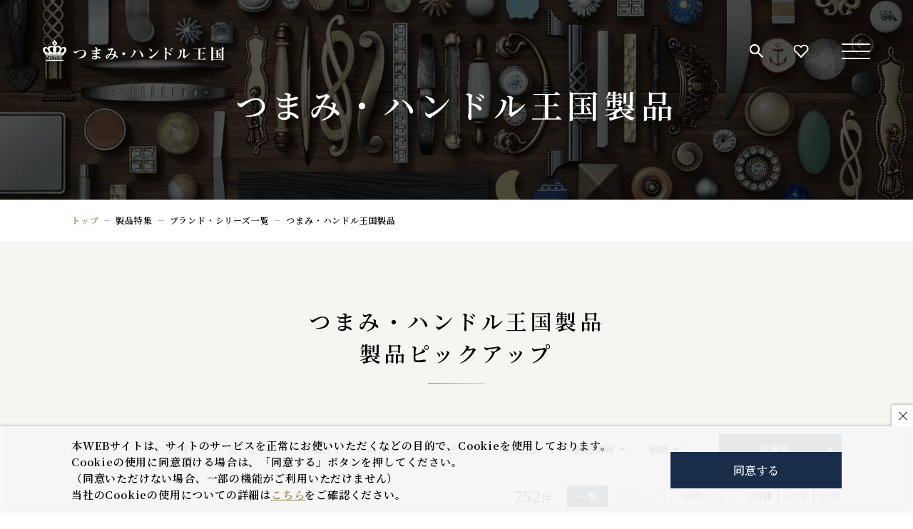

--- FILE ---
content_type: text/html; charset=UTF-8
request_url: https://www.tsumami-handle.com/feature/brand/tsumami-handle/
body_size: 34026
content:
<!DOCTYPE html>
<html lang="ja">
<head>
	<meta charset="utf-8">
	<meta http-equiv="X-UA-Compatible" content="IE=edge">
	<meta name="viewport" content="width=device-width, initial-scale=1.0">
		<!-- Global site tag (gtag.js) - Google Analytics -->
<script async src="https://www.googletagmanager.com/gtag/js?id=G-XBGSL09507"></script>
<script>
  window.dataLayer = window.dataLayer || [];
  function gtag(){dataLayer.push(arguments);}
  gtag('js', new Date());

  gtag('config', 'G-XBGSL09507');
</script>
		<!-- Global site tag (gtag.js) - Google Analytics -->
		<script async src="https://www.googletagmanager.com/gtag/js?id=UA-5371434-1"></script>
		<script>
			window.dataLayer = window.dataLayer || [];
			function gtag(){dataLayer.push(arguments);}
			gtag('js', new Date());

			gtag('config', 'UA-5371434-1');
		</script>
	<!-- Google Tag Manager -->
<script>(function(w,d,s,l,i){w[l]=w[l]||[];w[l].push({'gtm.start':
new Date().getTime(),event:'gtm.js'});var f=d.getElementsByTagName(s)[0],
j=d.createElement(s),dl=l!='dataLayer'?'&l='+l:'';j.async=true;j.src=
'https://www.googletagmanager.com/gtm.js?id='+i+dl;f.parentNode.insertBefore(j,f);
})(window,document,'script','dataLayer','GTM-K32QT25');</script>
<!-- End Google Tag Manager -->
			<title>つまみ・ハンドル王国製品｜家具用つまみ、取っ手の専門サイト</title>
	<meta name="description" content="つまみ・ハンドル王国製品｜ヨーロッパの一流メーカーをはじめ、世界中のつまみ・ハンドル・取っ手・引き手・握手を豊富に取りそろえています。インテリアや家具に合う製品がきっと見つかります。">
			<meta name="format-detection" content="telephone=no">
	<link rel="icon" type="image/x-icon" href="https://www.tsumami-handle.com/cms/wp-content/themes/tsumami-handle/img/common/favicon.ico">
	<link rel="apple-touch-icon" href="https://www.tsumami-handle.com/cms/wp-content/themes/tsumami-handle/img/common/apple-touch-icon.png">
		<meta property="og:site_name" content="つまみ・ハンドル王国【スガツネ工業】">
	<meta property="og:type" content="article">
	<meta property="og:url" content="https://www.tsumami-handle.com/feature/brand/tsumami-handle/">
	<meta property="og:image" content="https://www.tsumami-handle.com/cms/wp-content/themes/tsumami-handle/img/common/ogp.png">
	<meta property="og:title" content="つまみ・ハンドル王国製品｜家具用つまみ、取っ手の専門サイト">
	<meta property="og:description" content="つまみ・ハンドル王国製品｜ヨーロッパの一流メーカーをはじめ、世界中のつまみ・ハンドル・取っ手・引き手・握手を豊富に取りそろえています。インテリアや家具に合う製品がきっと見つかります。">
	<meta name="twitter:card" content="summary_large_image">
	<meta name="twitter:title" content="つまみ・ハンドル王国製品｜家具用つまみ、取っ手の専門サイト">
	<meta name="twitter:description" content="つまみ・ハンドル王国製品｜ヨーロッパの一流メーカーをはじめ、世界中のつまみ・ハンドル・取っ手・引き手・握手を豊富に取りそろえています。インテリアや家具に合う製品がきっと見つかります。">
	<meta name="twitter:image" content="https://www.tsumami-handle.com/cms/wp-content/themes/tsumami-handle/img/common/ogp.png">
		<link rel="preconnect" href="https://fonts.googleapis.com">
	<link rel="preconnect" href="https://fonts.gstatic.com" crossorigin>
	<link href="https://fonts.googleapis.com/css2?family=Libre+Baskerville&family=Noto+Serif+JP:wght@600&display=swap" rel="stylesheet">
			<link rel="stylesheet" href="https://cdnjs.cloudflare.com/ajax/libs/slick-carousel/1.8.1/slick.min.css" integrity="sha512-yHknP1/AwR+yx26cB1y0cjvQUMvEa2PFzt1c9LlS4pRQ5NOTZFWbhBig+X9G9eYW/8m0/4OXNx8pxJ6z57x0dw==" crossorigin="anonymous" />
			<link href="https://www.tsumami-handle.com/cms/wp-content/themes/tsumami-handle/css/style.css?202203" rel="stylesheet">
	<script type='text/javascript' src='https://code.jquery.com/jquery-2.2.2.min.js?ver=5.9' id='jquery-js'></script>
	<link rel="canonical" href="https://www.tsumami-handle.com/feature/brand/tsumami-handle/">
		<meta name='robots' content='max-image-preview:large' />
	<style>img:is([sizes="auto" i], [sizes^="auto," i]) { contain-intrinsic-size: 3000px 1500px }</style>
	<link rel='stylesheet' id='wp-block-library-css' href='https://www.tsumami-handle.com/cms/wp-includes/css/dist/block-library/style.min.css?ver=6.8.3' type='text/css' media='all' />
<style id='classic-theme-styles-inline-css' type='text/css'>
/*! This file is auto-generated */
.wp-block-button__link{color:#fff;background-color:#32373c;border-radius:9999px;box-shadow:none;text-decoration:none;padding:calc(.667em + 2px) calc(1.333em + 2px);font-size:1.125em}.wp-block-file__button{background:#32373c;color:#fff;text-decoration:none}
</style>
<style id='global-styles-inline-css' type='text/css'>
:root{--wp--preset--aspect-ratio--square: 1;--wp--preset--aspect-ratio--4-3: 4/3;--wp--preset--aspect-ratio--3-4: 3/4;--wp--preset--aspect-ratio--3-2: 3/2;--wp--preset--aspect-ratio--2-3: 2/3;--wp--preset--aspect-ratio--16-9: 16/9;--wp--preset--aspect-ratio--9-16: 9/16;--wp--preset--color--black: #000000;--wp--preset--color--cyan-bluish-gray: #abb8c3;--wp--preset--color--white: #ffffff;--wp--preset--color--pale-pink: #f78da7;--wp--preset--color--vivid-red: #cf2e2e;--wp--preset--color--luminous-vivid-orange: #ff6900;--wp--preset--color--luminous-vivid-amber: #fcb900;--wp--preset--color--light-green-cyan: #7bdcb5;--wp--preset--color--vivid-green-cyan: #00d084;--wp--preset--color--pale-cyan-blue: #8ed1fc;--wp--preset--color--vivid-cyan-blue: #0693e3;--wp--preset--color--vivid-purple: #9b51e0;--wp--preset--gradient--vivid-cyan-blue-to-vivid-purple: linear-gradient(135deg,rgba(6,147,227,1) 0%,rgb(155,81,224) 100%);--wp--preset--gradient--light-green-cyan-to-vivid-green-cyan: linear-gradient(135deg,rgb(122,220,180) 0%,rgb(0,208,130) 100%);--wp--preset--gradient--luminous-vivid-amber-to-luminous-vivid-orange: linear-gradient(135deg,rgba(252,185,0,1) 0%,rgba(255,105,0,1) 100%);--wp--preset--gradient--luminous-vivid-orange-to-vivid-red: linear-gradient(135deg,rgba(255,105,0,1) 0%,rgb(207,46,46) 100%);--wp--preset--gradient--very-light-gray-to-cyan-bluish-gray: linear-gradient(135deg,rgb(238,238,238) 0%,rgb(169,184,195) 100%);--wp--preset--gradient--cool-to-warm-spectrum: linear-gradient(135deg,rgb(74,234,220) 0%,rgb(151,120,209) 20%,rgb(207,42,186) 40%,rgb(238,44,130) 60%,rgb(251,105,98) 80%,rgb(254,248,76) 100%);--wp--preset--gradient--blush-light-purple: linear-gradient(135deg,rgb(255,206,236) 0%,rgb(152,150,240) 100%);--wp--preset--gradient--blush-bordeaux: linear-gradient(135deg,rgb(254,205,165) 0%,rgb(254,45,45) 50%,rgb(107,0,62) 100%);--wp--preset--gradient--luminous-dusk: linear-gradient(135deg,rgb(255,203,112) 0%,rgb(199,81,192) 50%,rgb(65,88,208) 100%);--wp--preset--gradient--pale-ocean: linear-gradient(135deg,rgb(255,245,203) 0%,rgb(182,227,212) 50%,rgb(51,167,181) 100%);--wp--preset--gradient--electric-grass: linear-gradient(135deg,rgb(202,248,128) 0%,rgb(113,206,126) 100%);--wp--preset--gradient--midnight: linear-gradient(135deg,rgb(2,3,129) 0%,rgb(40,116,252) 100%);--wp--preset--font-size--small: 13px;--wp--preset--font-size--medium: 20px;--wp--preset--font-size--large: 36px;--wp--preset--font-size--x-large: 42px;--wp--preset--spacing--20: 0.44rem;--wp--preset--spacing--30: 0.67rem;--wp--preset--spacing--40: 1rem;--wp--preset--spacing--50: 1.5rem;--wp--preset--spacing--60: 2.25rem;--wp--preset--spacing--70: 3.38rem;--wp--preset--spacing--80: 5.06rem;--wp--preset--shadow--natural: 6px 6px 9px rgba(0, 0, 0, 0.2);--wp--preset--shadow--deep: 12px 12px 50px rgba(0, 0, 0, 0.4);--wp--preset--shadow--sharp: 6px 6px 0px rgba(0, 0, 0, 0.2);--wp--preset--shadow--outlined: 6px 6px 0px -3px rgba(255, 255, 255, 1), 6px 6px rgba(0, 0, 0, 1);--wp--preset--shadow--crisp: 6px 6px 0px rgba(0, 0, 0, 1);}:where(.is-layout-flex){gap: 0.5em;}:where(.is-layout-grid){gap: 0.5em;}body .is-layout-flex{display: flex;}.is-layout-flex{flex-wrap: wrap;align-items: center;}.is-layout-flex > :is(*, div){margin: 0;}body .is-layout-grid{display: grid;}.is-layout-grid > :is(*, div){margin: 0;}:where(.wp-block-columns.is-layout-flex){gap: 2em;}:where(.wp-block-columns.is-layout-grid){gap: 2em;}:where(.wp-block-post-template.is-layout-flex){gap: 1.25em;}:where(.wp-block-post-template.is-layout-grid){gap: 1.25em;}.has-black-color{color: var(--wp--preset--color--black) !important;}.has-cyan-bluish-gray-color{color: var(--wp--preset--color--cyan-bluish-gray) !important;}.has-white-color{color: var(--wp--preset--color--white) !important;}.has-pale-pink-color{color: var(--wp--preset--color--pale-pink) !important;}.has-vivid-red-color{color: var(--wp--preset--color--vivid-red) !important;}.has-luminous-vivid-orange-color{color: var(--wp--preset--color--luminous-vivid-orange) !important;}.has-luminous-vivid-amber-color{color: var(--wp--preset--color--luminous-vivid-amber) !important;}.has-light-green-cyan-color{color: var(--wp--preset--color--light-green-cyan) !important;}.has-vivid-green-cyan-color{color: var(--wp--preset--color--vivid-green-cyan) !important;}.has-pale-cyan-blue-color{color: var(--wp--preset--color--pale-cyan-blue) !important;}.has-vivid-cyan-blue-color{color: var(--wp--preset--color--vivid-cyan-blue) !important;}.has-vivid-purple-color{color: var(--wp--preset--color--vivid-purple) !important;}.has-black-background-color{background-color: var(--wp--preset--color--black) !important;}.has-cyan-bluish-gray-background-color{background-color: var(--wp--preset--color--cyan-bluish-gray) !important;}.has-white-background-color{background-color: var(--wp--preset--color--white) !important;}.has-pale-pink-background-color{background-color: var(--wp--preset--color--pale-pink) !important;}.has-vivid-red-background-color{background-color: var(--wp--preset--color--vivid-red) !important;}.has-luminous-vivid-orange-background-color{background-color: var(--wp--preset--color--luminous-vivid-orange) !important;}.has-luminous-vivid-amber-background-color{background-color: var(--wp--preset--color--luminous-vivid-amber) !important;}.has-light-green-cyan-background-color{background-color: var(--wp--preset--color--light-green-cyan) !important;}.has-vivid-green-cyan-background-color{background-color: var(--wp--preset--color--vivid-green-cyan) !important;}.has-pale-cyan-blue-background-color{background-color: var(--wp--preset--color--pale-cyan-blue) !important;}.has-vivid-cyan-blue-background-color{background-color: var(--wp--preset--color--vivid-cyan-blue) !important;}.has-vivid-purple-background-color{background-color: var(--wp--preset--color--vivid-purple) !important;}.has-black-border-color{border-color: var(--wp--preset--color--black) !important;}.has-cyan-bluish-gray-border-color{border-color: var(--wp--preset--color--cyan-bluish-gray) !important;}.has-white-border-color{border-color: var(--wp--preset--color--white) !important;}.has-pale-pink-border-color{border-color: var(--wp--preset--color--pale-pink) !important;}.has-vivid-red-border-color{border-color: var(--wp--preset--color--vivid-red) !important;}.has-luminous-vivid-orange-border-color{border-color: var(--wp--preset--color--luminous-vivid-orange) !important;}.has-luminous-vivid-amber-border-color{border-color: var(--wp--preset--color--luminous-vivid-amber) !important;}.has-light-green-cyan-border-color{border-color: var(--wp--preset--color--light-green-cyan) !important;}.has-vivid-green-cyan-border-color{border-color: var(--wp--preset--color--vivid-green-cyan) !important;}.has-pale-cyan-blue-border-color{border-color: var(--wp--preset--color--pale-cyan-blue) !important;}.has-vivid-cyan-blue-border-color{border-color: var(--wp--preset--color--vivid-cyan-blue) !important;}.has-vivid-purple-border-color{border-color: var(--wp--preset--color--vivid-purple) !important;}.has-vivid-cyan-blue-to-vivid-purple-gradient-background{background: var(--wp--preset--gradient--vivid-cyan-blue-to-vivid-purple) !important;}.has-light-green-cyan-to-vivid-green-cyan-gradient-background{background: var(--wp--preset--gradient--light-green-cyan-to-vivid-green-cyan) !important;}.has-luminous-vivid-amber-to-luminous-vivid-orange-gradient-background{background: var(--wp--preset--gradient--luminous-vivid-amber-to-luminous-vivid-orange) !important;}.has-luminous-vivid-orange-to-vivid-red-gradient-background{background: var(--wp--preset--gradient--luminous-vivid-orange-to-vivid-red) !important;}.has-very-light-gray-to-cyan-bluish-gray-gradient-background{background: var(--wp--preset--gradient--very-light-gray-to-cyan-bluish-gray) !important;}.has-cool-to-warm-spectrum-gradient-background{background: var(--wp--preset--gradient--cool-to-warm-spectrum) !important;}.has-blush-light-purple-gradient-background{background: var(--wp--preset--gradient--blush-light-purple) !important;}.has-blush-bordeaux-gradient-background{background: var(--wp--preset--gradient--blush-bordeaux) !important;}.has-luminous-dusk-gradient-background{background: var(--wp--preset--gradient--luminous-dusk) !important;}.has-pale-ocean-gradient-background{background: var(--wp--preset--gradient--pale-ocean) !important;}.has-electric-grass-gradient-background{background: var(--wp--preset--gradient--electric-grass) !important;}.has-midnight-gradient-background{background: var(--wp--preset--gradient--midnight) !important;}.has-small-font-size{font-size: var(--wp--preset--font-size--small) !important;}.has-medium-font-size{font-size: var(--wp--preset--font-size--medium) !important;}.has-large-font-size{font-size: var(--wp--preset--font-size--large) !important;}.has-x-large-font-size{font-size: var(--wp--preset--font-size--x-large) !important;}
:where(.wp-block-post-template.is-layout-flex){gap: 1.25em;}:where(.wp-block-post-template.is-layout-grid){gap: 1.25em;}
:where(.wp-block-columns.is-layout-flex){gap: 2em;}:where(.wp-block-columns.is-layout-grid){gap: 2em;}
:root :where(.wp-block-pullquote){font-size: 1.5em;line-height: 1.6;}
</style>
</head>
<body id="feature" class="is-single">
<div class="js-media-query u-media-query"></div>
<div class="js-nav-search-overlay l-nav-search-overlay"></div>
<div class="l-wrapper">
	<header class="js-header l-header">
		<div class="l-header-info">
			<div class="l-header-info__inner">
							<p class="l-header-info__logo">
					<a href="https://www.tsumami-handle.com/" class="l-header-info__logo-link u-alpha">
						<svg viewBox="0 0 186.3 22" version="1.1" class="logo01" xmlns="http://www.w3.org/2000/svg" xmlns:xlink="http://www.w3.org/1999/xlink" x="0px" y="0px" style="enable-background:new 0 0 186.3 22;" xml:space="preserve" aria-label="つまみ・ハンドル王国">
	<path class="logo01-path" d="M21.1,21.2l-0.2-0.9H3.5l-0.2,0.9H21.1z M21.1,15.7H3.3l0.2,0.9h17.4L21.1,15.7z M23,7.6c-1.3-0.6-2.7-0.4-3.8,0.6c-1-2.3-4.3-2.4-6.2-1.2c0,0,0-0.5,0.1-0.6c-0.2,0-0.4,0-0.6,0.1c0.2-1.2,1.6-0.9,1.8-2.1c1.2-1.1-0.1-2.7-1.8-3C13.6,0.8,12.3,0,12.2,0c-0.1,0-1.4,0.8-0.3,1.4c-1.7,0.2-3,1.9-1.8,3c0.2,1.2,1.6,0.9,1.8,2.1c-0.2-0.1-0.4-0.1-0.6-0.1c0.1,0.2,0.2,0.4,0.1,0.6C9.4,5.8,6.1,5.8,5.1,8.2C4.1,7.2,2.6,7,1.3,7.6c-1.4,0.8-2.5,3.1,1.1,6.8v0.8H22v-0.8C25.5,10.7,24.5,8.4,23,7.6z M5.9,14.1c-0.5,0-0.8,0.4-0.8,0.8h0c0-0.5-0.4-0.8-0.8-0.8l0,0c0.5,0,0.8-0.4,0.8-0.8h0C5.1,13.7,5.4,14,5.9,14.1z M3.7,12.9c-3-1.8-0.9-5.8,1.1-3.7c0.3,1.4,1,2.7,2.1,3.7C5.8,12.9,3.7,12.9,3.7,12.9L3.7,12.9z M10.7,14.1c-0.5,0-0.8,0.4-0.8,0.8h0c0-0.5-0.4-0.8-0.8-0.8l0,0c0.5,0,0.8-0.4,0.8-0.8h0C9.8,13.7,10.2,14,10.7,14.1z M8.8,12.7C7.4,11.3,6.9,10.5,7.1,9c0.3-1.1,1.5-1.8,2.7-1.4C10.3,7.7,10.7,8,11,8.4c-0.9,1.1-1,1.6,0.2,4.2L8.8,12.7z M12.2,5.4c0-0.9-0.7-1.6-1.6-1.6v0c0.9,0,1.6-0.8,1.6-1.6h0c0,0.9,0.7,1.6,1.6,1.6v0C12.9,3.8,12.2,4.5,12.2,5.4L12.2,5.4z M15.4,14.1c-0.5,0-0.8,0.4-0.8,0.8h0c0-0.5-0.4-0.8-0.8-0.8l0,0c0.5,0,0.8-0.4,0.8-0.8h0C14.6,13.7,15,14,15.4,14.1z M15.6,12.7h-2.4c1.2-2.6,1.1-3.1,0.2-4.2c0.6-1,1.9-1.3,3-0.7C16.8,8,17.1,8.5,17.2,9C17.4,10.5,16.9,11.3,15.6,12.7L15.6,12.7z M20.2,14.1c-0.5,0-0.8,0.4-0.8,0.8h0c0-0.5-0.4-0.8-0.8-0.8l0,0c0.5,0,0.8-0.4,0.8-0.8h0C19.4,13.7,19.7,14,20.2,14.1z M20.7,12.9c0,0-2.1,0-3.2,0c1.1-1,1.8-2.3,2.1-3.7C21.6,7.1,23.6,11.1,20.7,12.9L20.7,12.9z M6.5,19.9l0.4-0.1v-1.5l0.1,0c0.4-0.2,0.7-0.5,0.9-0.9l0,0l-0.6-0.2l0,0.1h0.1c0,0,0,0,0,0c0,0,0,0.2-1.1,1C6,18.6,5.6,18.8,5.2,19l0,0l0.1,0.2l0,0c0,0,0.6-0.3,1.2-0.6C6.5,18.9,6.5,19.8,6.5,19.9L6.5,19.9z M9,19.6c0.9-0.3,1.5-1.1,1.8-1.9l0,0l-0.2-0.1l0,0c-0.3,0.8-1,1.3-1.8,1.6c0,0-0.2,0.1-0.2,0.1c0,0,0,0-0.1-0.1l0,0l-0.1,0l0.1,0.6L9,19.6z M11.8,17.4L11.8,17.4c0.1,0,0.2,0,0.5,0c0.4,0,1,0,1,0h0.1L13,17l0,0c0,0-0.1,0.1-0.2,0.1h-1.6l0.3,0.3l0,0C11.7,17.4,11.7,17.4,11.8,17.4z M13.8,18.2l-0.4-0.4l0,0c0,0-0.1,0.1-0.1,0.1H11l0.3,0.3l0,0c0-0.1,0.1-0.1,0.2-0.1h0.7v0.6c0,0.6-0.9,1-0.9,1l-0.1,0l0.1,0.2l0,0c0.1,0,1.2-0.5,1.2-1.1c0-0.2,0-0.5,0-0.6L13.8,18.2L13.8,18.2z M14.3,18.9l0.4,0v-1.8l-0.6,0.2l0,0.1l0,0c0,0,0,0,0,0h0C14.3,17.4,14.3,18.3,14.3,18.9L14.3,18.9z M14.2,19.9L14.2,19.9c0,0,1.8-0.3,1.7-1.4V17l-0.6,0.2l0,0.1h0c0,0,0,0,0,0h0c0,0.1,0,0.7,0,1.2c0,0.9-1.3,1.3-1.3,1.3l0,0L14.2,19.9z M16.6,19.7L16.6,19.7l0,0.1l0,0c0.1,0,1.3-0.5,1.5-1.4l0.1,0.1l0,0c0.2-0.2,0.5-0.4,0.6-0.6c0.2-0.2,0.3-0.4,0.4-0.6v-0.1h0c0,0-0.1,0-0.3,0h-2.4l0.3,0.3l0,0c0,0,0.1-0.1,0.2-0.1h0l1,0l-0.5,0.2l0,0.1l0,0c0,0,0,0,0,0h0c0,0.1,0,0.4,0,0.6C17.7,19.1,16.6,19.7,16.6,19.7z M18.1,18.3v-0.8h0.5c0,0.1-0.1,0.2-0.1,0.3c-0.1,0.2-0.3,0.4-0.4,0.6C18.1,18.3,18.1,18.3,18.1,18.3L18.1,18.3z M5.8,17.5c-0.5,0-0.9-0.4-0.9-0.9h0c0,0.5-0.4,0.9-0.9,0.9v0c0.5,0,0.9,0.4,0.9,0.9h0C5,17.9,5.3,17.6,5.8,17.5L5.8,17.5z M8.3,18.4c0.4-0.3,0.9-0.2,1.3,0.1l0,0c-0.3-0.4-0.2-0.9,0.1-1.3l0,0c-0.4,0.3-0.9,0.2-1.3-0.1h0C8.7,17.5,8.6,18,8.3,18.4L8.3,18.4z M19.4,19.9L19.4,19.9c0-0.5,0.4-0.9,0.9-0.9v0c-0.5,0-0.9-0.4-0.9-0.9h0c0,0.5-0.4,0.9-0.9,0.9v0C19,19,19.4,19.4,19.4,19.9z M3.2,21.7h18.1V22H3.2V21.7z M35.5,18.6c2.5-0.2,7.2-1.8,7.2-5.5c0.2-1.1-0.6-2.2-1.7-2.4c-0.2,0-0.4,0-0.6,0c-1.6,0-4.9,1.9-5.9,2.7c-0.3,0.3-0.6,0.4-1,0.5c-1-0.3-1.7-1.2-1.8-2.2c0-0.4,0.1-0.4,0.2-0.4c0.1,0,0.2,0.1,0.7,0.6c0.1,0.1,0.3,0.2,0.5,0.2c0.7-0.1,1.4-0.3,2.1-0.6c1.7-0.7,3.6-1.2,5.4-1.4c2.1,0,3.8,1.6,3.9,3.7c0,0,0,0.1,0,0.1c0,1.5-0.7,2.8-1.9,3.6c-1.7,1.3-4.3,1.3-5.4,1.3c-0.8,0-1.2,0-1.5-0.1L35.5,18.6z M55.9,12.2c0.1,0,1.3,0.5,1.4,0.5c0,0,0.7,0,0.8,0.1c0.3,0,0.6,0.3,0.6,0.6c0,0.8-2.3,1.2-3.2,1.3c0,0.8,0.1,1.4,0.1,1.9c2.4,0.6,3.7,0.9,3.7,2c0,0.3-0.2,0.5-0.5,0.6c0,0,0,0,0,0c-0.2,0-0.3-0.1-0.5-0.2c-0.8-0.5-1.6-0.9-2.5-1.2c0,1.1,0,1.2-0.2,1.5c-0.5,0.7-1.8,0.8-2.3,0.8c-1.8,0-2.8-0.7-2.8-1.7c0-1.7,2.4-2.1,3.9-2c0,0-0.1-1.6-0.1-1.7c-1,0.1-1.8,0.1-1.9,0.1c-0.4,0-1.6,0-1.6-1c0-0.6,0.5-1,1.1-1.1c0,0,0.1,0,0.1,0.1c0,0,0,0.1-0.1,0.1c-0.2,0.1-0.3,0.2-0.3,0.4c0,0.4,0.5,0.4,0.9,0.4c0.6,0,1.2-0.1,1.8-0.2c0-0.4,0-1.3,0.1-1.7c-0.8,0.2-1.6,0.3-2.4,0.3c-0.4,0-0.8,0-1.7-0.9c-0.2-0.2-0.3-0.4-0.4-0.7c0-0.1,0-0.1,0.1-0.1c0,0,0,0,0,0c0.1,0,0.2,0.1,0.3,0.1c0.3,0.3,0.8,0.5,1.3,0.5c1,0,1.9-0.2,2.9-0.4c0-0.2,0-1,0-1.2c0.1-0.7-0.4-1.3-1-1.5c-0.1,0-0.2-0.1-0.2-0.1c0-0.2,1-0.3,1.1-0.3c0.9,0,1.9,0.7,1.9,1.2c0,0.1-0.1,0.3-0.1,0.4c-0.2,0.4-0.3,0.7-0.3,1.1c0.5-0.1,1-0.2,1.5-0.4c0.3-0.1,0.6-0.2,1-0.2c0.6,0,1.1,0.3,1.1,0.7c0,0.6-0.6,0.7-0.9,0.7c-1.2,0.1-1.2,0.1-2.7,0.4c0,0.6,0,0.7-0.1,1.7c0.3-0.1,1-0.2,1.2-0.3c0.1,0,0.3-0.1,0.3-0.2C56.8,12.9,56.7,12.8,55.9,12.2L55.9,12.2z M53.3,17.6c-0.6,0-2.1,0-2.1,0.8c0,0.6,1.3,0.7,1.7,0.7c0.9,0,1.5-0.4,1.4-1.4C53.9,17.6,53.6,17.6,53.3,17.6L53.3,17.6z M68.5,20c2.4-1,3.3-1.5,4.4-4.1c-1.1-0.5-2.2-0.7-3.4-0.8c-0.5,1-2.5,4.3-3.6,4.3c-0.6,0-0.6-0.3-0.8-1c-0.1-0.2-0.2-0.3-0.2-0.5c-0.1-0.1-0.1-0.3-0.1-0.4c0-1.5,1.5-2.9,4-3.1c0.2-0.5,1.2-2.8,1.3-3.3c0.1-0.3,0.3-0.7,0.3-1.1c0-0.1,0-0.1-0.1-0.1c-0.5,0.1-1.1,0.4-1.5,0.6c-0.4,0.3-0.4,0.3-0.5,0.3c-1-0.3-1.7-1.1-1.7-2.1c0,0,0-0.1,0.1-0.1c0.1,0.1,0.2,0.1,0.3,0.2c0.3,0.3,0.7,0.5,1.1,0.5c0.9-0.1,1.8-0.4,2.6-0.7C71,8.2,71,8.2,71.2,8.2c0.3,0,1.5,0.9,1.5,1.4c0,0.2-0.2,0.4-0.3,0.5c-0.5,0.3-0.7,0.5-1.5,2.2c-0.2,0.4-0.9,1.8-1,2.1c1.1-0.1,2.3,0.1,3.3,0.4c0.2-0.6,0.3-1.2,0.3-1.8c0.1-0.4-0.1-0.8-0.4-1C73,11.8,73,11.8,73,11.8c0-0.1,0.3-0.2,0.5-0.2c0.9,0,2,0.8,2,1.4c0,0.1-0.4,0.4-0.4,0.5c-0.2,0.4-0.3,0.9-0.4,1.4c0,0.2-0.1,0.3-0.1,0.4c0.8,0.4,1.6,0.9,2.2,1.6c0.2,0.2,0.3,0.4,0.3,0.7c0,0.3-0.1,0.8-0.6,0.8c-0.3,0-0.4-0.2-0.7-0.4c-0.5-0.5-1-1-1.6-1.4c-0.8,2.3-3.1,3.7-5.5,3.6L68.5,20z M65.9,17.2c0,0.1,0,0.7,0.4,0.7c0.5,0,1-1,2-2.7C67.4,15.2,65.9,16.1,65.9,17.2L65.9,17.2z M84.7,14.2c0,0.8-0.7,1.5-1.5,1.5s-1.5-0.7-1.5-1.5c0-0.8,0.7-1.5,1.5-1.5C84.1,12.8,84.7,13.4,84.7,14.2z M89.7,18.3c1.3-1.1,2.4-2.5,3.2-4c0.4-0.8,0.8-1.7,0.9-2.6c0-0.4-0.2-0.7-0.6-0.9c0,0-0.2-0.1-0.2-0.2c0-0.1,0.4-0.1,0.6-0.1c0.6,0,0.9,0.1,1.7,0.9c0.1,0.2,0.5,0.5,0.5,0.7c0,0.1-0.1,0.2-0.3,0.3c-0.3,0.1-0.4,0.3-0.6,0.8C94.1,15.6,92.2,17.5,89.7,18.3L89.7,18.3z M103.3,16.5c0,0.3,0,1.2-0.8,1.2c-0.7,0-0.9-0.6-0.9-1c-0.3-2.5-1.6-4.7-3.5-6.3C100.9,11.3,103.3,14.4,103.3,16.5L103.3,16.5z M111.5,9.6c0.6,0.3,0.9,0.9,1,1.5c0,0.4-0.3,0.8-0.7,0.8c0,0-0.1,0-0.1,0c-0.4,0-0.7-0.3-0.9-0.7c-0.4-1-1.1-1.8-2.1-2.3C109.7,9,110.6,9.2,111.5,9.6z M119.3,10c-1.2,3.4-2.9,5.4-6.5,8.1c-0.1,0.1-1,0.8-1,0.8c-0.3,0.4-0.3,0.4-0.5,0.4c-0.5,0-2.2-1.4-2.2-2.2c0,0,0-0.1,0.1-0.1c0,0,0,0,0,0c0.1,0.1,0.2,0.1,0.3,0.2c0.2,0.1,0.4,0.2,0.6,0.2c0.5,0,0.9-0.2,1.3-0.4c3.1-1.7,5.8-4.1,7.7-7.1L119.3,10z M131.9,15.1c0,0.4-0.3,0.8-0.7,0.8c0,0,0,0-0.1,0c-0.4,0-0.6-0.2-1-0.8c-0.7-1-1.7-1.7-2.8-2c0,1,0,2.5,0,4.4c0,0.3,0,1.6,0,1.8c0,1-0.4,1.2-0.7,1.2s-0.4-0.1-0.7-0.6c-0.3-0.4-0.4-0.9-0.5-1.4c0-0.2,0-0.4,0.1-0.6c0.2-0.7,0.3-1.4,0.2-2.1c0.1-1.7,0.1-3.7,0.1-5.5c0-1.2-0.1-1.6-0.7-2c-0.2-0.1-0.3-0.2-0.3-0.3c0,0,0.1-0.2,0.8-0.2c0.7,0,1.4,0.3,1.9,0.8c0.2,0.1,0.2,0.2,0.2,0.3c0,0.2-0.3,0.8-0.3,1c-0.1,0.9-0.2,1.7-0.1,2.6C130.2,12.8,131.9,14,131.9,15.1z M132.5,11.4c0,0.3-0.2,0.5-0.4,0.5c0,0,0,0,0,0c-0.3,0-0.5-0.3-0.6-0.6c-0.4-0.7-0.9-1.2-1.6-1.6C131.8,9.9,132.5,10.9,132.5,11.4z M131.4,8.1c1,0,2.2,0.6,2.2,1.5c0,0.3-0.2,0.5-0.4,0.5c-0.3,0-0.5-0.2-0.6-0.5c-0.4-0.7-1.1-1.2-1.8-1.5C130.9,8.2,131.2,8.1,131.4,8.1L131.4,8.1z M137.8,19.6c2.2-1.6,3.5-4.3,3.3-7.1c0-0.5,0-1.6-0.3-1.9c-0.1-0.1-0.6-0.3-0.6-0.4c0-0.2,0.7-0.2,0.9-0.2c0.8,0.1,1.6,0.5,2.1,1.2c0,0.1-0.3,0.4-0.4,0.5c-0.1,0.2-0.2,1.9-0.3,2.3c-0.1,1.9-1.1,3.7-2.7,4.8c-0.6,0.4-1.2,0.8-1.9,0.9L137.8,19.6z M151.4,13.1c-1.1,2.1-2.8,3.7-4.8,4.9c-0.2,0.1-0.4,0.3-0.5,0.5c-0.3,0.4-0.3,0.5-0.5,0.5c-0.6,0-1.6-1.7-1.6-2c0.1-0.2,0.1-0.4,0.2-0.5c0.1-1.3,0.2-2.5,0.2-3.8c0-0.8,0-1.6-0.1-2.5c-0.1-0.3-0.2-0.5-0.4-0.6c-0.1,0-0.5-0.2-0.5-0.3c0-0.2,0.4-0.3,0.8-0.3c0.9,0,2.2,0.8,2.2,1.3c-0.1,0.2-0.2,0.3-0.3,0.5c-0.3,1.6-0.4,3.2-0.3,4.8c0,1,0,1.1,0.4,1.1C147.3,16.6,150.2,14.3,151.4,13.1L151.4,13.1z M167.6,20.2h-13.3l-0.2-0.3h5.9v-5.7h-4.6l-0.2-0.3h4.8V9.1h-5.2l-0.2-0.3H165l0.8-0.9c0.1-0.1,0.1-0.2,0.2-0.2c0.1,0,0.1,0,0.3,0.1l1.2,0.8c0.1,0.1,0.1,0.2,0.1,0.3c0,0.1-0.1,0.2-0.3,0.2h-4.8c0,0.1,0,0.1,0,0.2c0,0.3-0.3,0.5-0.6,0.6v4h1.9l0.9-1.1c0.1-0.1,0.1-0.2,0.2-0.2c0.1,0,0.2,0.1,0.3,0.1l1.3,1c0.1,0.1,0.1,0.1,0.1,0.2c0,0.1-0.1,0.2-0.3,0.2h-4.5v5.7h3l0.8-1.1c0.1-0.1,0.1-0.1,0.3-0.1c0.1,0,0.2,0.1,0.3,0.1l1.3,1c0.1,0.1,0.1,0.2,0.1,0.3C167.9,20.2,167.7,20.2,167.6,20.2z M185.8,9.3v10.9c0,0.3,0,0.4-0.4,0.6c-0.3,0.1-0.7,0.2-1,0.2c-0.4,0-0.5-0.1-0.5-0.6v-0.3h-8.7v0.3c0,0.2-0.1,0.4-0.2,0.5c-0.4,0.2-0.8,0.3-1.2,0.3c-0.5,0-0.5-0.1-0.5-0.4V7.2l2.3,1h8.2l0.6-0.6c0.1-0.1,0.2-0.2,0.4-0.2c0.1,0,0.3,0,0.4,0.1l1,0.9c0.1,0.1,0.1,0.2,0.1,0.3C186.3,8.9,186.3,9,185.8,9.3z M183.9,8.5h-8.7v11.3h8.7L183.9,8.5z M183.4,18.2h-7.9l-0.2-0.3h3.3v-3.8h-2.3l-0.2-0.3h2.5v-3.1h-3l-0.2-0.3h5.8l0.9-0.9c0.1-0.1,0.1-0.1,0.2-0.1c0.1,0,0.2,0.1,0.3,0.1l0.8,0.7c0.1,0.1,0.1,0.2,0.1,0.3c0,0.1-0.1,0.2-0.3,0.2h-2.5c0,0.1,0.1,0.1,0.1,0.2c0,0.2-0.1,0.3-0.4,0.4v2.5h0.4l0.9-0.9c0.1-0.1,0.1-0.1,0.2-0.1c0.1,0,0.2,0.1,0.3,0.1l0.7,0.7c0.1,0.1,0.1,0.2,0.1,0.3c0,0.2-0.1,0.2-0.3,0.2h-2.4v0.3c1.6,0.1,2.5,1.1,2.5,1.8c0,0.2-0.1,0.5-0.3,0.6c0,0,0.1,0,0.1,0.1l0.7,0.8c0.1,0.1,0.1,0.2,0.1,0.3C183.6,18.1,183.5,18.2,183.4,18.2L183.4,18.2z M181.2,16c0-0.5-0.3-1-0.7-1.3v3.1h1l0.8-0.9C181.5,17,181.3,16.4,181.2,16L181.2,16z"/>
</svg>					</a>
				</p>
				<div class="l-header-info__area-btn">
					<p class="js-nav-search-btn l-header-info__btn is-search"><span class="l-header-info__btn-wrap">サイト内検索<span class="l-header-info__btn-close"></span></span></p>
					<p class="l-header-info__btn is-like"><a href="https://www.tsumami-handle.com/products/like/" class="l-header-info__btn-wrap">お気に入り一覧</a></p>
					<button class="js-nav-btn l-nav-btn">
						<span class="l-nav-btn__line"></span>
						<span class="l-nav-btn__line"></span>
						<span class="l-nav-btn__line"></span>
					</button>
				</div>
			</div>
		</div>
		<nav class="js-nav-content l-nav" role="navigation" itemscope itemtype="http://www.schema.org/SiteNavigationElement">
		<div class="l-nav__inner u-inner">
				<ul class="l-nav-list">
					<li class="l-nav-list__item" itemprop="name"><a class="l-nav-list__item-link" href="https://www.tsumami-handle.com/" itemprop="URL">つまみ・ハンドル王国トップ</a></li>
					<li class="l-nav-list__item is-col2">
						<p class="l-nav-list__btn" itemprop="name"><a href="https://www.tsumami-handle.com/products/" class="l-nav-list__btn-link" itemprop="URL">製品一覧</a></p>
						<ul class="l-nav-list-child">
							<li class="l-nav-list-child__item" itemprop="name"><a class="l-nav-list-child__item-link" href="https://www.tsumami-handle.com/products/handle/" itemprop="URL">取っ手・ハンドル・引き手</a></li>
							<li class="l-nav-list-child__item" itemprop="name"><a class="l-nav-list-child__item-link" href="https://www.tsumami-handle.com/products/knob/" itemprop="URL">つまみ・ノブ</a></li>
							<li class="l-nav-list-child__item" itemprop="name"><a class="l-nav-list-child__item-link" href="https://www.tsumami-handle.com/products/" itemprop="URL">全ての製品</a></li>
							<li class="l-nav-list-child__item" itemprop="name"><a class="l-nav-list-child__item-link" href="https://www.tsumami-handle.com/products/comparison/" itemprop="URL">製品を比較する</a></li>
						</ul>
					</li>
					<li class="l-nav-list__item is-col2">
						<p class="l-nav-list__btn" itemprop="name"><a href="https://www.tsumami-handle.com/feature/" class="l-nav-list__btn-link" itemprop="URL">製品特集</a></p>
						<ul class="l-nav-list-child">
							<li class="l-nav-list-child__item" itemprop="name"><a class="l-nav-list-child__item-link" href="https://www.tsumami-handle.com/feature/keyword/" itemprop="URL">キーワード・インテリアテイスト</a></li>
							<li class="l-nav-list-child__item" itemprop="name"><a class="l-nav-list-child__item-link" href="https://www.tsumami-handle.com/feature/brand/" itemprop="URL">ブランド・シリーズ</a></li>
						</ul>
					</li>
					<li class="l-nav-list__item" itemprop="name"><a class="l-nav-list__item-link" href="https://www.tsumami-handle.com/#about" itemprop="URL">つまみ・ハンドル王国とは</a></li>
					<li class="l-nav-list__item" itemprop="name"><a class="l-nav-list__item-link" href="https://www.sugatsune.co.jp/showroom/" itemprop="URL" target="_blank" rel="noopener noreferrer">ショールーム</a></li>
					<li class="l-nav-list__item" itemprop="name"><a class="l-nav-list__item-link" href="https://digital-book.sugatsune.com/iportal/oc.do?v=SGT00001&c=thk2025&pn=H1&d=ARCH" itemprop="URL" target="_blank" rel="noopener noreferrer" onclick="gtag('event', 'click', {'event_category': 'catalog'});">カタログを見る</a></li>
					<li class="l-nav-list__item" itemprop="name"><a class="l-nav-list__item-link" href="https://www.tsumami-handle.com/shop/" itemprop="URL">販売特約店一覧</a></li>
					<li class="l-nav-list__item" itemprop="name"><a class="l-nav-list__item-link" href="https://www.tsumami-handle.com/orders/" itemprop="URL">オーダー家具店一覧</a></li>
					<li class="l-nav-list__item" itemprop="name"><a class="l-nav-list__item-link" href="https://www.tsumami-handle.com/guide/" itemprop="URL">ご利用ガイド</a></li>
					<li class="l-nav-list__item" itemprop="name"><a class="l-nav-list__item-link" href="https://faq.sugatsune.co.jp/category/show/325?site_domain=arch" itemprop="URL" target="_blank" rel="noopener noreferrer">よくあるご質問</a></li>
					<li class="l-nav-list__item" itemprop="name"><a class="l-nav-list__item-link" href="https://www.tsumami-handle.com/contact/" itemprop="URL">お問い合わせ</a></li>
					<li class="l-nav-list__item" itemprop="name"><a class="l-nav-list__item-link" href="https://www.tsumami-handle.com/sitemap/" itemprop="URL">サイトマップ</a></li>
				</ul>
				<div class="l-nav-relation">
					<p class="l-nav-relation__head">関連サイト</p>
					<ul class="l-nav-relation-list">
						<li class="l-nav-relation-list__item"><a href="http://www.kodawari-kanamono.com/" class="l-nav-relation-list__item-link" target="_blank" rel="noopener noreferrer">こだわり建築インテリア金物.com</a></li>
						<li class="l-nav-relation-list__item"><a href="https://www.kodawari-kanamono.com/plate/" class="l-nav-relation-list__item-link" target="_blank" rel="noopener noreferrer">スイッチ・コンセントプレート王国</a></li>
						<li class="l-nav-relation-list__item"><a href="https://www.kodawari-kanamono.com/hook/" class="l-nav-relation-list__item-link" target="_blank" rel="noopener noreferrer">フック王国</a></li>
						<li class="l-nav-relation-list__item"><a href="https://www.kodawari-kanamono.com/bathroom/" class="l-nav-relation-list__item-link" target="_blank" rel="noopener noreferrer">バスルームアクセサリー王国</a></li>
					</ul>
				</div>
			</div>
		</nav>
		<div class="js-nav-search-content l-nav-search">
			<div class="l-nav-search-header">
				<p class="l-nav-search-header__en u-en u-uppercase">search</p>
				<p class="l-nav-search-header__head">サイト内検索</p>
			</div>
			<div class="l-nav-search__input">
				<form action="https://www.tsumami-handle.com/products/search/" method="get">
					<input type="text" name="search_keyword" placeholder="製品名、品番、注文コードを検索">
					<button class="l-nav-search__input-btn" type="submit"></button>
				</form>
			</div>
			<div class="l-nav-search-type">
				<p class="l-nav-search-type__head">条件で絞り込む</p>
				<ul class="l-nav-search-type-list">
					<li class="l-nav-search-type-list__item"><a href="https://www.tsumami-handle.com/products/handle/" class="l-nav-search-type-list__item-link">取っ手・ハンドル</a></li>
					<li class="l-nav-search-type-list__item"><a href="https://www.tsumami-handle.com/products/knob/" class="l-nav-search-type-list__item-link">つまみ・ノブ</a></li>
					<li class="l-nav-search-type-list__item"><a href="https://www.tsumami-handle.com/products/" class="l-nav-search-type-list__item-link">全ての製品</a></li>
				</ul>
			</div>
			<ul class="l-nav-search-btn">
				<li class="l-nav-search-btn__item"><a href="https://www.tsumami-handle.com/feature/" class="l-nav-search-btn__item-link">キーワード・ブランドから探す</a></li>
				<li class="l-nav-search-btn__item"><a href="https://www.tsumami-handle.com/products/comparison/" class="l-nav-search-btn__item-link">製品を比較する</a></li>
			</ul>
		</div>
	</header>
	<!-- /.l-header -->
					<div class="js-mv l-sub-img is-height-small is-no-bg">
			<div class="l-sub-img__inner u-inner">
				<h1 class="l-sub-img__head">つまみ・ハンドル王国製品</h1>
			</div>
							<div class="l-sub-img__imgs u-object-fit is-cover">
					
					<img src="https://www.tsumami-handle.com/cms/wp-content/themes/tsumami-handle/img/products/bg_mv01_sp.jpg" alt="つまみ・ハンドル王国製品" class="u-view-sp">					
					<img src="https://www.tsumami-handle.com/cms/wp-content/themes/tsumami-handle/img/products/bg_mv01_pc.jpg" alt="つまみ・ハンドル王国製品" class="u-view-upper-tb">				</div>
					</div>
		<!-- /.l-sub-img -->
		<div class="l-breadcrumb">
	<ol class="l-breadcrumb-list u-inner">
		<li class="l-breadcrumb-list__item"><a href="https://www.tsumami-handle.com" class="l-breadcrumb-list__txt">トップ</a></li>
									<li class="l-breadcrumb-list__item"><a href="https://www.tsumami-handle.com/feature/" class="l-breadcrumb-list__txt">製品特集</a></li>
												<li class="l-breadcrumb-list__item"><a href="https://www.tsumami-handle.com/feature/brand/" class="l-breadcrumb-list__txt">ブランド・シリーズ一覧</a></li>
												<li class="l-breadcrumb-list__item">つまみ・ハンドル王国製品</li>
						</ol>
</div>
<!-- /#breadcrumb -->
<script type="application/ld+json">
{
	"@context": "http://schema.org",
	"@type": "BreadcrumbList",
	"itemListElement": [
		{
			"@type": "ListItem",
			"position": 1,
			"name": "トップ",
			"item": "https://www.tsumami-handle.com"
		},
						{
			"@type": "ListItem",
			"position": 2,
			"name": "製品特集",
			"item": "https://www.tsumami-handle.com/feature/"
		},						{
			"@type": "ListItem",
			"position": 3,
			"name": "ブランド・シリーズ一覧",
			"item": "https://www.tsumami-handle.com/feature/brand/"
		},						{
			"@type": "ListItem",
			"position": 4,
			"name": "つまみ・ハンドル王国製品",
			"item": "https://www.tsumami-handle.com/feature/brand/tsumami-handle/"
		}			]
}
</script>
		<div class="l-container is-col1">
<div class="l-contents">
<main role="main">
	<article class="c-single01">
					</article>
	<!-- /.c-single01 -->
	<div class="c-result01 has-head" id="search-app">
			<header class="c-head02">
			<h2 class="c-head02__head">つまみ・ハンドル王国製品<br>製品ピックアップ</h2>
		</header>
		<div class="js-c-filter c-filter01">
		<div class="c-filter01__inner u-inner">
			<div class="c-filter01__area-types u-view-sp">
				<button class="js-c-filter-type-btn c-filter01__type" data-filter="all">絞り込み</button>
				<button class="js-c-filter-type-btn c-filter01__type is-black" data-filter="sort">新着順</button>
			</div>
			<div class="c-filter01__area-types u-view-upper-tb">
				<button class="js-c-filter-type-btn c-filter01__type" data-filter="taste">テイスト</button>
				<button class="js-c-filter-type-btn c-filter01__type" data-filter="material">主な材料</button>
				<button class="js-c-filter-type-btn c-filter01__type" data-filter="color">色・仕上げ</button>
				<button class="js-c-filter-type-btn c-filter01__type" data-filter="width">幅W</button>
				<button class="js-c-filter-type-btn c-filter01__type" data-filter="height">高さH</button>
				<button class="js-c-filter-type-btn c-filter01__type" data-filter="pitch">ピッチP</button>
				<button class="js-c-filter-type-btn c-filter01__type" data-filter="method">取付方法</button>
				<button class="js-c-filter-type-btn c-filter01__type" data-filter="status">販売情報</button>
				<button class="js-c-filter-type-btn c-filter01__type" data-filter="price">価格</button>
				<button class="js-c-filter-type-btn c-filter01__type is-black" data-filter="sort">新着順</button>
			</div>
			<div class="c-filter01__area-terms u-view-upper-tb" v-cloak>
				<button v-for="(taste, index) in tastes" class="c-filter01__term" @click="deleteListItem('taste', index)">
					<span class="c-filter01__term-txt">{{ taste }}</span>
				</button>
				<button v-for="(material, index) in materials" class="c-filter01__term" @click="deleteListItem('material', index)">
					<span class="c-filter01__term-txt">{{ material }}</span>
				</button>
				<button v-for="(color, index) in colors" class="c-filter01__term" @click="deleteListItem('color', index)">
					<span class="c-filter01__term-txt">{{ color }}</span>
				</button>
				<button v-show="minW" class="c-filter01__term" @click="deleteSizeItem('minw')"><span class="c-filter01__term-txt">幅W最小:{{ minW }}mm</span></button>
				<button v-show="maxW" class="c-filter01__term" @click="deleteSizeItem('maxw')"><span class="c-filter01__term-txt">幅W最大:{{ maxW }}mm</span></button>
				<button v-show="minH" class="c-filter01__term" @click="deleteSizeItem('minH')"><span class="c-filter01__term-txt">高さH最小:{{ minH }}mm</span></button>
				<button v-show="maxH" class="c-filter01__term" @click="deleteSizeItem('maxH')"><span class="c-filter01__term-txt">高さH最大:{{ maxH }}mm</span></button>
				<button v-show="minP" class="c-filter01__term" @click="deleteSizeItem('minP')"><span class="c-filter01__term-txt">ピッチP最小:{{ minP }}mm</span></button>
				<button v-show="maxP" class="c-filter01__term" @click="deleteSizeItem('maxP')"><span class="c-filter01__term-txt">ピッチP最大:{{ maxP }}mm</span></button>
				<button v-for="(method, index) in methods" class="c-filter01__term" @click="deleteListItem('method', index)">
					<span class="c-filter01__term-txt">{{ method }}</span>
				</button>
				<button v-for="(status, index) in statuses" class="c-filter01__term" @click="deleteListItem('status', index)">
					<span class="c-filter01__term-txt">{{ status }}</span>
				</button>
				<button v-for="(price, index) in prices" class="c-filter01__term" @click="deleteListItem('price', index)">
					<span class="c-filter01__term-txt">{{ price }}</span>
				</button>
			</div>
			<div class="c-filter01__area-set" v-cloak>
				<p class="c-filter01__total"><span class="c-filter01__total-num">{{ productsLength }}</span>件</p>
				<div class="c-filter01__area-displays">
					<label class="c-filter01__display"><input type="radio" name="display" value="list" checked><span class="c-filter01__display-txt">一覧</span></label>
					<label class="c-filter01__display"><input type="radio" name="display" value="image"><span class="c-filter01__display-txt">イメージ</span></label>
					<label class="c-filter01__display"><input type="radio" name="display" value="img-only"><span class="c-filter01__display-txt">画像のみ</span></label>
				</div>
				<div class="c-filter01__area-counts">
					<label class="c-filter01__count"><input type="radio" name="count" v-model="perPage" value="20" checked><span class="c-filter01__count-txt">20件</span></label>
					<label class="c-filter01__count"><input type="radio" name="count" v-model="perPage" value="40"><span class="c-filter01__count-txt">40件</span></label>
					<label class="c-filter01__count"><input type="radio" name="count" v-model="perPage" value="80"><span class="c-filter01__count-txt">80件</span></label>
				</div>
				<div class="c-filter01__area-links">
					<button class="js-c-filter-type-btn c-filter01__filter-btn" data-filter="all">絞り込み</button>
					<p class="c-filter01__btn c-btn01 is-bg-transparent is-disable" id="comparison"><a href="https://www.tsumami-handle.com/products/comparison/" class="c-btn01__link" target="_blank"><span class="c-btn01__txt"><span class="c-btn01__icon is-compare is-black"></span><span class="u-view-sp">製品を比較</span><span class="u-view-upper-tb">選択した製品を比較する</span></span></a></p>
					<p class="c-filter01__btn c-btn01 is-bg-transparent"><a href="https://www.tsumami-handle.com/products/like/" class="c-btn01__link" target="_blank"><span class="c-btn01__icon is-like is-black"></span><span class="c-btn01__txt"><span class="u-view-sp">お気に入り</span><span class="u-view-upper-tb">お気に入りリストを見る</span></span></a></p>
				</div>
			</div>
			<div class="js-c-filter-panel-wrap c-filter01__area-details">
				<div class="c-filter01__area-details-in">
					<div class="c-filter01__details-head u-view-sp">
						<p class="c-filter01__details-head-txt">絞り込みと並び替え</p>
						<button class="js-c-filter-close c-filter01__details-head-close">閉じる</button>
					</div>
					<div class="js-c-filter-panel-content c-filter01__area-details-content">
						<div class="js-c-filter-type-panel c-filter01__detail" data-filter="taste">
							<div class="js-c-toggle-trigger c-filter01__detail-label">
								<p class="c-filter01__detail-label-txt">テイスト</p>
								<div v-show="tastes.length" class="c-filter01__detail-label-terms u-view-sp">
									<span v-for="taste in tastes">{{ taste }}</span>
								</div>
							</div>
							<div class="js-c-toggle-content c-filter01__detail-content">
								<div class="c-checkbox01-list">
									<span class="c-checkbox01"><label><input type="checkbox" name="taste" v-model="tastes" value="アンティーク" /><span class="c-checkbox01__text">アンティーク</span></label></span>
									<span class="c-checkbox01"><label><input type="checkbox" name="taste" v-model="tastes" value="エレガント・ラグジュアリー" /><span class="c-checkbox01__text">エレガント・ラグジュアリー</span></label></span>
									<span class="c-checkbox01"><label><input type="checkbox" name="taste" v-model="tastes" value="トラディショナル" /><span class="c-checkbox01__text">トラディショナル</span></label></span>
									<span class="c-checkbox01"><label><input type="checkbox" name="taste" v-model="tastes" value="カラフル・ラブリー" /><span class="c-checkbox01__text">カラフル・ラブリー</span></label></span>
									<span class="c-checkbox01"><label><input type="checkbox" name="taste" v-model="tastes" value="インダストリアル" /><span class="c-checkbox01__text">インダストリアル</span></label></span>
									<span class="c-checkbox01"><label><input type="checkbox" name="taste" v-model="tastes" value="シンプルモダン" /><span class="c-checkbox01__text">シンプルモダン</span></label></span>
									<span class="c-checkbox01"><label><input type="checkbox" name="taste" v-model="tastes" value="ウッド・レザー" /><span class="c-checkbox01__text">ウッド・レザー</span></label></span>
								</div>
							</div>
						</div>
						<div class="js-c-filter-type-panel c-filter01__detail" data-filter="material">
							<div class="js-c-toggle-trigger c-filter01__detail-label">
								<p class="c-filter01__detail-label-txt">主な材料</p>
								<div v-show="materials.length" class="c-filter01__detail-label-terms u-view-sp">
									<span v-for="material in materials">{{ material }}</span>
								</div>
							</div>
							<div class="js-c-toggle-content c-filter01__detail-content">
								<div class="c-checkbox01-list">
									<span class="c-checkbox01"><label><input type="checkbox" name="material" value="真鍮" v-model="materials" /><span class="c-checkbox01__text">真鍮</span></label></span>
									<span class="c-checkbox01"><label><input type="checkbox" name="material" value="ステンレス" v-model="materials" /><span class="c-checkbox01__text">ステンレス</span></label></span>
									<span class="c-checkbox01"><label><input type="checkbox" name="material" value="金属" v-model="materials" /><span class="c-checkbox01__text">金属</span></label></span>
									<span class="c-checkbox01"><label><input type="checkbox" name="material" value="クリスタルガラス" v-model="materials" /><span class="c-checkbox01__text">クリスタルガラス</span></label></span>
									<span class="c-checkbox01"><label><input type="checkbox" name="material" value="ガラス" v-model="materials" /><span class="c-checkbox01__text">ガラス</span></label></span>
									<span class="c-checkbox01"><label><input type="checkbox" name="material" value="陶器・磁器" v-model="materials" /><span class="c-checkbox01__text">陶器・磁器</span></label></span>
									<span class="c-checkbox01"><label><input type="checkbox" name="material" value="木" v-model="materials" /><span class="c-checkbox01__text">木</span></label></span>
									<span class="c-checkbox01"><label><input type="checkbox" name="material" value="樹脂" v-model="materials" /><span class="c-checkbox01__text">樹脂</span></label></span>
									<span class="c-checkbox01"><label><input type="checkbox" name="material" value="その他" v-model="materials" /><span class="c-checkbox01__text">その他</span></label></span>
								</div>
							</div>
						</div>
						<div class="js-c-filter-type-panel c-filter01__detail" data-filter="color">
							<div class="js-c-toggle-trigger c-filter01__detail-label">
								<p class="c-filter01__detail-label-txt">色・仕上げ</p>
								<div v-show="colors.length" class="c-filter01__detail-label-terms u-view-sp">
									<span v-for="color in colors">{{ color }}</span>
								</div>
							</div>
							<div class="js-c-toggle-content c-filter01__detail-content">
								<div class="c-checkbox02-list is-flex">
									<span class="c-checkbox02 is-color-silver"><label><input type="checkbox" name="color" v-model="colors" value="シルバー・グレー" /><span class="c-checkbox02__text">シルバー・グレー</span></label></span>
									<span class="c-checkbox02 is-color-gold"><label><input type="checkbox" name="color" v-model="colors" value="ゴールド" /><span class="c-checkbox02__text">ゴールド</span></label></span>
									<span class="c-checkbox02 is-color-bronze"><label><input type="checkbox" name="color" v-model="colors" value="古美・ブロンズ" /><span class="c-checkbox02__text">古美・<br>ブロンズ</span></label></span>
									<span class="c-checkbox02 is-color-white"><label><input type="checkbox" name="color" v-model="colors" value="白・アイボリー" /><span class="c-checkbox02__text">白・アイボリー</span></label></span>
									<span class="c-checkbox02 is-color-black"><label><input type="checkbox" name="color" v-model="colors" value="ブラック" /><span class="c-checkbox02__text">ブラック</span></label></span>
									<span class="c-checkbox02 is-color-blue-green"><label><input type="checkbox" name="color" v-model="colors" value="青・グリーン" /><span class="c-checkbox02__text">青・グリーン</span></label></span>
									<span class="c-checkbox02 is-color-orange-yellow"><label><input type="checkbox" name="color" v-model="colors" value="オレンジ・黄" /><span class="c-checkbox02__text">オレンジ・黄</span></label></span>
									<span class="c-checkbox02 is-color-red-pink"><label><input type="checkbox" name="color" v-model="colors" value="赤・ピンク" /><span class="c-checkbox02__text">赤・ピンク</span></label></span>
									<span class="c-checkbox02 is-color-clear"><label><input type="checkbox" name="color" v-model="colors" value="クリア" /><span class="c-checkbox02__text">クリア</span></label></span>
									<span class="c-checkbox02 is-color-wood"><label><input type="checkbox" name="color" v-model="colors" value="ブラウン・ウッド" /><span class="c-checkbox02__text">ブラウン・ウッド</span></label></span>
									<span class="c-checkbox02 is-color-colorful"><label><input type="checkbox" name="color" v-model="colors" value="マルチカラー・柄" /><span class="c-checkbox02__text">マルチカラー・柄</span></label></span>
								</div>
							</div>
						</div>
						<div class="js-c-filter-type-panel c-filter01__detail" data-filter="width">
							<div class="js-c-toggle-trigger c-filter01__detail-label">
								<p class="c-filter01__detail-label-txt">幅W</p>
								<div v-show="minW !== ''" class="c-filter01__detail-label-terms u-view-sp">
									<span>幅W最小：{{ minW }}</span>
								</div>
								<div v-show="maxW !== ''" class="c-filter01__detail-label-terms u-view-sp">
									<span>幅W最大：{{ maxW }}</span>
								</div>
							</div>
							<div class="js-c-toggle-content c-filter01__detail-content">
								<div class="c-filter01__size">
									<input type="text" name="min" v-model="minW" class="c-filter01__size-input">
									<span class="c-filter01__size-suffix">～</span>
									<input type="text" name="max" v-model="maxW" class="c-filter01__size-input">
									<span class="c-filter01__size-suffix">mm</span>
								</div>
							</div>
						</div>
						<div class="js-c-filter-type-panel c-filter01__detail" data-filter="height">
							<div class="js-c-toggle-trigger c-filter01__detail-label">
								<p class="c-filter01__detail-label-txt">高さH</p>
								<div v-show="minH !== ''" class="c-filter01__detail-label-terms u-view-sp">
									<span>高さH最小：{{ minH }}</span>
								</div>
								<div v-show="maxH !== ''" class="c-filter01__detail-label-terms u-view-sp">
									<span>高さH最大：{{ maxH }}</span>
								</div>
							</div>
							<div class="js-c-toggle-content c-filter01__detail-content">
								<div class="c-filter01__size">
									<input type="text" name="min" v-model="minH" class="c-filter01__size-input">
									<span class="c-filter01__size-suffix">～</span>
									<input type="text" name="max" v-model="maxH" class="c-filter01__size-input">
									<span class="c-filter01__size-suffix">mm</span>
								</div>
							</div>
						</div>
						<div class="js-c-filter-type-panel c-filter01__detail" data-filter="pitch">
							<div class="js-c-toggle-trigger c-filter01__detail-label">
								<p class="c-filter01__detail-label-txt">ピッチP</p>
								<div v-show="minP !== ''" class="c-filter01__detail-label-terms u-view-sp">
									<span>ピッチP最小：{{ minP }}</span>
								</div>
								<div v-show="maxP !== ''" class="c-filter01__detail-label-terms u-view-sp">
									<span>ピッチP最大：{{ maxP }}</span>
								</div>
							</div>
							<div class="js-c-toggle-content c-filter01__detail-content">
								<div class="c-filter01__size">
									<input type="text" name="min" v-model="minP" class="c-filter01__size-input">
									<span class="c-filter01__size-suffix">～</span>
									<input type="text" name="max" v-model="maxP" class="c-filter01__size-input">
									<span class="c-filter01__size-suffix">mm</span>
								</div>
							</div>
						</div>
						<div class="js-c-filter-type-panel c-filter01__detail" data-filter="method">
							<div class="js-c-toggle-trigger c-filter01__detail-label">
								<p class="c-filter01__detail-label-txt">取付方法</p>
								<div v-show="methods.length" class="c-filter01__detail-label-terms u-view-sp">
									<span v-for="method in methods">{{ method }}</span>
								</div>
							</div>
							<div class="js-c-toggle-content c-filter01__detail-content">
								<div class="c-checkbox01-list">
									<span class="c-checkbox01"><label><input type="checkbox" name="method" v-model="methods" value="裏止め" /><span class="c-checkbox01__text">裏止め</span></label></span>
									<span class="c-checkbox01"><label><input type="checkbox" name="method" v-model="methods" value="掘込" /><span class="c-checkbox01__text">掘込</span></label></span>
									<span class="c-checkbox01"><label><input type="checkbox" name="method" v-model="methods" value="面付" /><span class="c-checkbox01__text">面付</span></label></span>
								</div>
							</div>
						</div>
						<div class="js-c-filter-type-panel c-filter01__detail" data-filter="status">
							<div class="js-c-toggle-trigger c-filter01__detail-label">
								<p class="c-filter01__detail-label-txt">販売情報</p>
								<div v-show="statuses.length" class="c-filter01__detail-label-terms u-view-sp">
									<span v-for="status in statuses">{{ status }}</span>
								</div>
							</div>
							<div class="js-c-toggle-content c-filter01__detail-content">
								<div class="c-checkbox01-list">
									<span class="c-checkbox01"><label><input type="checkbox" name="status" v-model="statuses" value="通常在庫" /><span class="c-checkbox01__text">通常在庫</span></label></span>
									<span class="c-checkbox01"><label><input type="checkbox" name="status" v-model="statuses" value="数量限定" /><span class="c-checkbox01__text">数量限定</span></label></span>
									<span class="c-checkbox01"><label><input type="checkbox" name="status" v-model="statuses" value="受注対応品" /><span class="c-checkbox01__text">受注対応品</span></label></span>
									<span class="c-checkbox01"><label><input type="checkbox" name="status" v-model="statuses" value="取扱終了" /><span class="c-checkbox01__text">取扱終了</span></label></span>
								</div>
							</div>
						</div>
						<div class="js-c-filter-type-panel c-filter01__detail" data-filter="price">
							<div class="js-c-toggle-trigger c-filter01__detail-label">
								<p class="c-filter01__detail-label-txt">価格</p>
								<div v-show="prices.length" class="c-filter01__detail-label-terms u-view-sp">
									<span v-for="price in prices">{{ price }}</span>
								</div>
							</div>
							<div class="js-c-toggle-content c-filter01__detail-content">
								<div class="c-checkbox01-list">
									<span class="c-checkbox01"><label><input type="checkbox" name="price" v-model="prices" value="1,000円以下" /><span class="c-checkbox01__text">1,000円以下</span></label></span>
									<span class="c-checkbox01"><label><input type="checkbox" name="price" v-model="prices" value="1,001～2,000円" /><span class="c-checkbox01__text">1,001～2,000円</span></label></span>
									<span class="c-checkbox01"><label><input type="checkbox" name="price" v-model="prices" value="2,001～3,000円" /><span class="c-checkbox01__text">2,001～3,000円</span></label></span>
									<span class="c-checkbox01"><label><input type="checkbox" name="price" v-model="prices" value="3,001～5,000円" /><span class="c-checkbox01__text">3,001～5,000円</span></label></span>
									<span class="c-checkbox01"><label><input type="checkbox" name="price" v-model="prices" value="5,001～10,000円" /><span class="c-checkbox01__text">5,001～10,000円</span></label></span>
									<span class="c-checkbox01"><label><input type="checkbox" name="price" v-model="prices" value="10,000円以上" /><span class="c-checkbox01__text">10,000円以上</span></label></span>
								</div>
							</div>
						</div>
						<div class="js-c-filter-type-panel c-filter01__detail" data-filter="sort">
							<p class="js-c-toggle-trigger c-filter01__detail-label u-view-sp">新着順</p>
							<div class="js-c-toggle-content c-filter01__detail-content">
								<div class="c-radio01-list">
									<span class="c-radio01"><label><input type="radio" name="sort" v-model="sort" value="0" checked /><span class="c-radio01__text">新着順</span></label></span>
									<span class="c-radio01"><label><input type="radio" name="sort" v-model="sort" value="1" /><span class="c-radio01__text">価格の低い順</span></label></span>
									<span class="c-radio01"><label><input type="radio" name="sort" v-model="sort" value="2" /><span class="c-radio01__text">価格の高い順</span></label></span>
									<span class="c-radio01"><label><input type="radio" name="sort" v-model="sort" value="3" /><span class="c-radio01__text">幅が狭い順</span></label></span>
									<span class="c-radio01"><label><input type="radio" name="sort" v-model="sort" value="4" /><span class="c-radio01__text">幅が広い順</span></label></span>
									<span class="c-radio01"><label><input type="radio" name="sort" v-model="sort" value="5" /><span class="c-radio01__text">高さが低い順</span></label></span>
									<span class="c-radio01"><label><input type="radio" name="sort" v-model="sort" value="6" /><span class="c-radio01__text">高さが高い順</span></label></span>
									<button class="js-c-filter-sort-close c-filter01__sort-close u-view-upper-tb" data-filter="sort">並び替えを閉じる</button>
								</div>
							</div>
						</div>
					</div>
					<div class="c-filter01__details-footer u-view-sp">
						<button class="c-filter01__details-footer-btn is-transparent" @click="clearTerms">クリア</button>
						<button class="js-c-filter-close c-filter01__details-footer-btn is-black">検索する</button>
					</div>
				</div>
			</div>
		</div>
		<div class="js-c-filter-overlay c-filter01__overlay"></div>
	</div>
	<div class="c-result01__inner u-inner" id="search_result" v-cloak>
		<ul v-show="filterItems.length" class="js-c-product-list c-result01__list c-archive03" data-display="list">
			<li v-for="(item, i) in filterItems" class="js-c-product-item c-archive03__item" :key="`item_${item.ID}`">
				<span class="js-products-restrict" style="display:none"></span>
				<template v-for="(model, index) in item.models">
					<template v-if="index == 0">
						<input type="hidden" data-target_id :value="model.ID">
					</template>
					<input type="hidden" :data-list_id="index + 1" :value="model.ID">
				</template>
				<input type="hidden" data-link_id :value="item.link_id">
				<span class="c-checkbox01 is-small"><label><input type="checkbox" name="compare" data-compare /><span class="c-checkbox01__text">比較リストに追加</span></label></span>
				<button class="js-c-btn-like c-archive03__item-like"><span class="c-archive03__item-like-txt">お気に入り</span></button>
				<a v-bind:href="[item.link_id ? item.link + '?model_order=' + item.link_id : item.link]" class="c-archive03__item-in" target="_blank">
					<div class="c-archive03__item-imgs">
						<div class="c-archive03__item-img u-object-fit is-active" data-display="list">
							<div v-for="(model, index) in item.models" v-bind:class="[index == 0 ? 'c-archive03__item-img-model u-object-fit is-show' : 'c-archive03__item-img-model u-object-fit']" :data-model="index + 1"><img v-bind:src="model.model_img_main" v-bind:alt="crateConstAlt(model)"></div>
						</div>
						<div class="c-archive03__item-img u-object-fit" data-display="image">
							<div v-for="(model, index) in item.models" v-bind:class="[index == 0 ? 'c-archive03__item-img-model u-object-fit is-show' : 'c-archive03__item-img-model u-object-fit']" :data-model="index + 1"><img v-bind:src="model.model_img_const" v-bind:alt="crateMainAlt(model)"></div>
						</div>
					</div>
					<ul v-for="(model, index) in item.models" v-bind:class="[index == 0 ? 'c-archive03__item-meta c-list02 is-show' : 'c-archive03__item-meta c-list02']"  :data-model="index + 1" data-info>
						<li v-if="item.new_post" class="c-list02__item is-bg-gold">NEW</li>
						<li v-for="(text, indexSale) in model.model_sales" class="c-list02__item">{{ text }}</li>
					</ul>
					<p class="c-archive03__item-name" data-info>{{ item.name }}</p>
					<div v-for="(model, index) in item.models" v-bind:class="[index == 0 ? 'c-archive03__item-model-info is-show' : 'c-archive03__item-model-info']" :data-model="index + 1">
						<p v-if="item.name" class="js-model-name c-archive03__item-model" data-info>{{ model.name }}</p>
						<p v-html="model.model_size_disp" class="c-archive03__item-size" data-info></p>
						<p v-if="item.brand" class="c-archive03__item-brand" data-info>{{ item.brand }}</p>
						<div class="c-archive03__item-price-info" data-info>
							<p v-if="model.model_estimate" class="c-archive03__item-price">別途見積</p>
							<p v-else class="c-archive03__item-price">￥{{ model.model_price_ex }}<span class="c-archive03__item-price-tax">（税込）</span></p>
							<p v-if="model.model_sales_disp" class="c-archive03__item-price-note">{{ model.model_sales_disp }}</p>
						</div>
					</div>
				</a>
				<div class="js-c-product-model-slider js-slick-style is-arrow-small c-slider01 is-list c-archive03__item-slider" data-info>
					<div v-for="(model, index) in item.models" v-bind:class="[index == 0 ? 'js-c-product-model c-slider01__img u-object-fit is-active' : 'js-c-product-model c-slider01__img u-object-fit']" :data-model="index + 1" :key="`slide_${item.ID}_${model.ID}`"><img v-bind:src="model.model_img_main" alt=""></div>
				</div>
			</li>
		</ul>
		<ul v-show=" filterItems.length" class="c-pager01 u-en" role="navigation">
			<li class="first" v-if="currentPage > 1" @click="onFirst"><a href="#">«</a></li>
			<li class="previous" v-if="currentPage > 1" @click="onPrev"><a href="#">
					&lt;</a>
			</li>
			<li class="page smaller" v-if="currentPage > 1" @click="onPrev"><a href="#">{{ prevPage }}</a>
			</li>
			<li class="current"><span>{{ currentPage }}</span></li>
			<li class="page larger" v-if="currentPage < totalPage" @click="onNext"><a href="#">{{ nextPage }}</a></li>
			<li class="next" v-if="currentPage < totalPage" @click="onNext"><a href="#">&gt;</a href="#"></li>
			<li class="last" v-if="currentPage < totalPage" @click="onLast"><a href="#">»</a></li>
		</ul>
		<p v-show="filterItems.length < 1" class="c-no-post">該当する製品がありません。</p>
	</div>
</div>
	<section id="other" class="c-links02">
	<div class="c-links02__inner u-inner">
				<header class="c-head02">
			<h2 class="c-head02__head">他の製品を探す</h2>
		</header>
				<div class="c-links02__area-btn">
			<ul class="c-links02-btn">
				<li class="c-links02-btn__item">
					<a href="https://www.tsumami-handle.com/products/handle/" class="c-links02-btn__item-link">
						<div class="c-links02-btn__item-wrap">
							<div class="c-links02-btn__img is-handle">
								<svg viewBox="0 0 108.1 41.8" version="1.1" class="svg-handle" xmlns="http://www.w3.org/2000/svg" xmlns:xlink="http://www.w3.org/1999/xlink" x="0px" y="0px" style="enable-background:new 0 0 108.1 41.8;" xml:space="preserve">
									<linearGradient id="svg-handle-path" gradientUnits="userSpaceOnUse" x1="-362.6207" y1="312.1988" x2="-361.6207" y2="312.1508" gradientTransform="matrix(108.1674 0 0 -41.8007 39223.25 13069.9521)"><stop  offset="0" class="svg-handle-gradation01"/><stop  offset="1" class="svg-handle-gradation02"/></linearGradient>
									<path id="path" style="fill:url(#svg-handle-path);" d="M108.1,21.9c-0.2-1.2-0.7-2.3-1.4-3.3c-1.6-2.2-4.5-2.5-6-1.4l-10,8.5L22.4,9.6l2.9-2.3l0.1-0.1c1.3-0.9,1.2-3.1-0.2-5.2c-1.1-1.8-3.3-2.5-5.2-1.6L11.4,7v0l-4.3-1C5.6,5.8,4,6.3,2.9,7.2C1.4,8.4,0.4,10,0.2,11.9c-0.7,4.2,0.7,7.7,3.2,8.2l0.3,0.1l90.6,21.7l0-0.1c0.1,0,0.1,0,0.2,0s0.1,0,0.2,0c2.1,0,4.2-3,4.7-7c0.2-1.1,0.2-2.3,0-3.4l7.8-6.7l0.1-0.1C108,23.9,108.3,22.9,108.1,21.9z M20.4,1.3c1.4-0.7,3.1-0.1,3.9,1.2c1.1,1.6,1.2,3.4,0.4,3.9l-3.6,2.8l-8.5-2L20.4,1.3z M4,19.2l-0.2-0.1l-0.1,0c-2-0.3-3-3.4-2.5-7c0.2-1.6,1.1-3,2.3-4c0.9-0.8,2.2-1.2,3.4-1.1l87.7,20.8c-1.5,1-2.8,3.5-3.2,6.4c-0.4,2.1-0.1,4.3,0.9,6.2L4,19.2z M98.3,34.6c-0.5,3.8-2.4,6.2-3.8,6.1c-0.4-0.1-0.8-0.3-1.1-0.6c-0.9-1.1-1.3-3.4-1-5.8l0,0c0.5-3.7,2.3-6.1,3.7-6.1c0,0,0.1,0,0.1,0c0.4,0.1,0.8,0.3,1.1,0.6C98.3,29.9,98.7,32.2,98.3,34.6z M106.6,23.7l-7.5,6.5c-0.2-0.7-0.5-1.4-1-2c-0.2-0.3-0.5-0.5-0.8-0.7l0-0.1L91.9,26l9.4-8c1.6-0.8,3.6-0.3,4.6,1.2c0.6,0.8,1,1.8,1.2,2.8C107.3,22.6,107.1,23.3,106.6,23.7z M86.2,32.5c-0.3,1.6-0.2,3.2,0.3,4.8l-0.9,0.3c-0.5-1.7-0.6-3.5-0.3-5.2c0.3-2,1.2-3.9,2.6-5.4l0.7,0.7C87.3,29,86.4,30.7,86.2,32.5L86.2,32.5z M8.4,8.4L9,9.2c-1.7,1.2-2.7,3.1-2.9,5.1c-0.2,1.3,0.1,2.5,0.8,3.6l-0.7,0.7c-0.9-1.3-1.3-2.8-1.1-4.4C5.3,11.9,6.5,9.8,8.4,8.4L8.4,8.4z"/>
								</svg>
							</div>
							<p class="c-links02-btn__en u-en u-uppercase">handle</p>
							<p class="c-links02-btn__head">取っ手・ハンドルを探す</p>
							<span class="c-links02-btn__arrow"></span>
						</div>
					</a>
				</li>
				<li class="c-links02-btn__item">
					<a href="https://www.tsumami-handle.com/products/knob/" class="c-links02-btn__item-link">
						<div class="c-links02-btn__item-wrap">
							<div class="c-links02-btn__img is-knob">
								<svg viewBox="0 0 54 45.9" version="1.1" class="svg-knob" xmlns="http://www.w3.org/2000/svg" xmlns:xlink="http://www.w3.org/1999/xlink" x="0px" y="0px" style="enable-background:new 0 0 54 45.9;" xml:space="preserve">
								<linearGradient id="svg-knob-path" gradientUnits="userSpaceOnUse" x1="-385.725" y1="314.8164" x2="-384.7253" y2="314.8055" gradientTransform="matrix(54.0137 0 0 -45.9469 20834.373 14487.5986)"><stop  offset="0" class="svg-knob-gradation01"/><stop  offset="1" class="svg-knob-gradation02"/></linearGradient>
								<path id="path" style="fill:url(#svg-knob-path);" d="M51.3,8.3c-1.7-3-4.2-5.4-7.2-7c-2.9-1.4-5.6-1.5-7.7-0.2c-1,0.6-1.8,1.5-2.3,2.5c-0.9,0.8-1.5,1.7-1.9,2.8C25,0,15.7-2,8.6,2.3c-4,2.5-6.9,6.5-7.9,11.1C-0.9,19.6,0.4,26.8,4.1,33c4.9,8.2,13.1,12.9,20.8,12.9c3.1,0,6.1-0.8,8.7-2.3c3.8-2.3,6.6-6.1,7.6-10.5c0.6-2.5,0.8-5,0.5-7.6c1,0.4,2,0.6,3.1,0.6c0.8,0,1.5-0.1,2.2-0.4h0h0.1c1.2,0,2.3-0.3,3.3-0.9c2.1-1.3,3.4-3.7,3.5-6.9C54,14.6,53.1,11.2,51.3,8.3z M40.2,32.9c-0.9,4.1-3.5,7.7-7.1,9.9C24.2,48,11.6,43.5,5,32.5c-3.6-6-4.9-12.9-3.4-19c1-4.3,3.7-8.1,7.5-10.4C11.5,1.7,14.2,1,16.9,1c7.2,0,14.8,4.7,19.7,12.7C40.4,19.9,41.7,26.9,40.2,32.9L40.2,32.9z M41.6,24.4c-0.1-0.9-0.3-1.9-0.5-2.8c1.7-1.2,3.2-1.7,3.9-1.3c0.2,0.1,0.5,0,0.7-0.2c0.1-0.2,0-0.5-0.2-0.7l0,0c-1.3-0.7-3.2,0.2-4.6,1.2c-0.8-2.6-1.9-5.1-3.3-7.5c-0.4-0.7-0.8-1.3-1.3-1.9c1.7-1,2.6-2,2.7-3.1c0-0.3-0.2-0.5-0.5-0.5c-0.3,0-0.5,0.2-0.5,0.4c0,0,0,0,0,0c0,0.7-0.8,1.5-2.3,2.3c-0.8-1.1-1.8-2.2-2.7-3.2c0.4-1.4,1.3-2.6,2.5-3.4c3.7-2.2,9.5,0.6,12.9,6.2c2.1,3.5,2.9,7.4,2.1,10.4c-0.3,1.6-1.3,3-2.7,3.9C45.8,25.4,43.5,25.4,41.6,24.4L41.6,24.4z M50,24c-0.2,0.1-0.4,0.2-0.7,0.3c1-1,1.7-2.2,2-3.6c0.8-3.3,0-7.5-2.2-11.2c-3.2-5.4-8.6-8.3-12.7-7.2c0.1-0.1,0.3-0.2,0.4-0.3c1.8-1.1,4.2-1,6.8,0.2c5.7,3.2,9.3,9.1,9.4,15.7C52.9,20.8,51.8,22.9,50,24L50,24z M45,12.1c1,1.6,1.5,3.4,1.6,5.2c0,0.3-0.2,0.5-0.5,0.5c0,0,0,0,0,0h0c-0.3,0-0.5-0.2-0.5-0.5c0-1.7-0.5-3.3-1.4-4.8C43.3,11.1,42,9.8,40.5,9c-0.3-0.1-0.4-0.4-0.2-0.7s0.4-0.4,0.7-0.2c0,0,0,0,0,0C42.7,9,44.1,10.4,45,12.1L45,12.1z M36.7,21.3c2.4,8.4,0.2,16.8-5.3,20.1c-0.2,0.1-0.5,0.1-0.7-0.2c0,0,0,0,0,0c-0.1-0.2-0.1-0.5,0.2-0.7c5.1-3,7.1-11,4.8-19c-0.1-0.3,0.1-0.5,0.3-0.6C36.3,20.9,36.6,21.1,36.7,21.3L36.7,21.3z M33.4,16.4c-0.1-0.2-0.1-0.5,0.2-0.7c0.2-0.1,0.5-0.1,0.7,0.2c0.4,0.6,0.7,1.3,1.1,2c0.1,0.2,0,0.5-0.2,0.7c0,0,0,0,0,0c-0.1,0-0.1,0-0.2,0c-0.2,0-0.4-0.1-0.5-0.3C34.2,17.6,33.8,17,33.4,16.4L33.4,16.4z"/>
							</svg>
							</div>
							<p class="c-links02-btn__en u-en u-uppercase">knob</p>
							<p class="c-links02-btn__head">つまみ・ノブを探す</p>
							<span class="c-links02-btn__arrow"></span>
						</div>
					</a>
				</li>
			</ul>
		</div>
	</div>
</section>	<section id="pickup01" class="c-pickup01">
	<div class="c-pickup01__inner u-inner">
		<header class="c-head01">
			<p class="c-head01__en u-en u-uppercase">pick up</p>
			<h2 class="c-head01__head c-color-gold-gradation">他の特集を見る</h2>
		</header>
		<div class="js-slick-style js-c-archive01-slider c-archive01">
							<div class="c-archive01__item">
	<a href="https://www.tsumami-handle.com/feature/keyword/new-2025spring/" class="c-archive01__item-link u-zoom">
		<div class="c-archive01__img img-wrap u-zoom__img-wrap u-object-fit">
		<img src="https://www.tsumami-handle.com/cms/wp-content/themes/tsumami-handle/img/common/img_dummy01.png" alt="" class="u-zoom__img"></div>
		<div class="c-archive01__area-txt">
			<p class="c-archive01__head"><span class="c-archive01__head-txt">2025年春 新製品</span></p>
						<span class="c-archive01__arrow"></span>
		</div>
	</a>
</div>											<div class="c-archive01__item">
	<a href="https://www.tsumami-handle.com/feature/keyword/antique/" class="c-archive01__item-link u-zoom">
		<div class="c-archive01__img img-wrap u-zoom__img-wrap u-object-fit"><img width="398" height="273" src="https://www.tsumami-handle.com/cms/wp-content/uploads/2022/01/antique01.jpg" class="u-zoom__img wp-post-image" alt="" decoding="async" fetchpriority="high" /></div>
		<div class="c-archive01__area-txt">
			<p class="c-archive01__head"><span class="c-archive01__head-txt">アンティーク調</span></p>
						<span class="c-archive01__arrow"></span>
		</div>
	</a>
</div>											<div class="c-archive01__item">
	<a href="https://www.tsumami-handle.com/feature/keyword/industrial/" class="c-archive01__item-link u-zoom">
		<div class="c-archive01__img img-wrap u-zoom__img-wrap u-object-fit"><img width="520" height="348" src="https://www.tsumami-handle.com/cms/wp-content/uploads/2022/01/img_industrial01-520x348.jpg" class="u-zoom__img wp-post-image" alt="" decoding="async" /></div>
		<div class="c-archive01__area-txt">
			<p class="c-archive01__head"><span class="c-archive01__head-txt">インダストリアル</span></p>
						<span class="c-archive01__arrow"></span>
		</div>
	</a>
</div>									</div>
	</div>
</section>
</main>
</div>
</div>
<!-- /.l-container -->
	<div class="c-links01 is-small-inner">
	<div class="c-links01__inner u-inner">
		<ul class="c-links01-list">
			<li class="c-links01-list__item">
				<a href="https://www.tsumami-handle.com/shop/" class="c-links01-list__item-link u-zoom" onclick="gtag('event', 'click', {'event_category': 'footer_store'});">
					<div class="c-links01-list__area-txt">
						<p class="c-links01-list__head">販売特約店一覧<span class="c-links01-list__head-arrow"></span></p>
					</div>
					<div class="c-links01-list__img u-zoom__img-wrap"><img src="https://www.tsumami-handle.com/cms/wp-content/themes/tsumami-handle/img/common/c-links/pic_links01.jpg" alt="" class="u-zoom__img"></div>
				</a>
			</li>
			<li class="c-links01-list__item">
				<a href="https://www.tsumami-handle.com/orders/" class="c-links01-list__item-link u-zoom" onclick="gtag('event', 'click', {'event_category': 'footer_furniturestore'});">
					<div class="c-links01-list__area-txt">
						<p class="c-links01-list__head">オーダー家具店一覧<span class="c-links01-list__head-arrow"></span></p>
					</div>
					<div class="c-links01-list__img u-zoom__img-wrap"><img src="https://www.tsumami-handle.com/cms/wp-content/themes/tsumami-handle/img/common/c-links/pic_links02.jpg" alt="" class="u-zoom__img"></div>
				</a>
			</li>
		</ul>
	</div>
</div>		<div id="js-optin" class="l-footer-optin" style="display: none;">
		<span class="l-footer-optin__bg u-view-sp"></span>
		<div class="l-footer-optin-content">
			<button id="name-ga-cookie-deny-btn" class="l-footer-optin__close"></button>
			<div class="l-footer-optin-content__inner u-inner">
				<p class="l-footer-optin__txt">本WEBサイトは、サイトのサービスを正常にお使いいただくなどの目的で、Cookieを使用しております。<br class="u-view-upper-tb">Cookieの使用に同意頂ける場合は、「同意する」ボタンを押してください。<br class="u-view-upper-tb">（同意いただけない場合、一部の機能がご利用いただけません）<br class="u-view-upper-tb">当社のCookieの使用についての詳細は<a href="https://www.sugatsune.co.jp/privacy/" class="l-footer-optin__txt-link" target="_blank" rel="noopener noreferrer">こちら</a>をご確認ください。</p>
				<div class="l-footer-optin__area-btn">
					<button id="name-ga-cookie-accept-btn" class="l-footer-optin__btn"><span class="l-footer-optin__btn-txt">同意する</span></button>
				</div>
			</div>
		</div>
	</div>
<footer class="js-footer l-footer">
	<p class="js-pagetop l-footer-pagetop"><a class="l-footer-pagetop__link u-alpha" href="#top">Page top</a></p>
			<div class="l-footer-info">
		<div class="l-footer-info__inner u-inner">
			<div class="l-footer-info__area-head">
				<div class="l-footer-info-header">
					<p class="l-footer-info-header__en u-en u-uppercase">special site</p>
					<p class="l-footer-info-header__head">関連サイト</p>
				</div>
				<div class="l-footer-info-sns">
					<p class="l-footer-info-sns__head"><img src="https://www.tsumami-handle.com/cms/wp-content/themes/tsumami-handle/img/common/txt_ft01.png" alt="Follow us"></p>
					<ul class="l-footer-info-sns-list">
						<li class="l-footer-info-sns-list__item is-instagram"><a href="https://www.instagram.com/sugatsune_kogyo/" class="l-footer-info-sns-list__item-link u-alpha" target="_blank" rel="noopener noreferrer" onclick="gtag('event', 'click', {'event_category': 'footer_sns','event_label': 'Instagram'});">Instagram</a></li>
						<li class="l-footer-info-sns-list__item is-pinterest"><a href="https://www.pinterest.jp/sugatsune_k/" class="l-footer-info-sns-list__item-link u-alpha" target="_blank" rel="noopener noreferrer" onclick="gtag('event', 'click', {'event_category': 'footer_sns','event_label': 'Pinterest'});">Pinterest</a></li>
						<li class="l-footer-info-sns-list__item is-twitter"><a href="https://twitter.com/SUGATSUNE_KOGYO" class="l-footer-info-sns-list__item-link u-alpha" target="_blank" rel="noopener noreferrer" onclick="gtag('event', 'click', {'event_category': 'footer_sns','event_label': 'Twitter'});">Twitter</a></li>
						<li class="l-footer-info-sns-list__item is-youtube"><a href="https://www.youtube.com/user/SUGATSUNEKOGYO" class="l-footer-info-sns-list__item-link u-alpha" target="_blank" rel="noopener noreferrer" onclick="gtag('event', 'click', {'event_category': 'footer_sns','event_label': 'YouTube'});">Youtube</a></li>
						<li class="l-footer-info-sns-list__item is-facebook"><a href="https://www.facebook.com/sugatsune.JP/" class="l-footer-info-sns-list__item-link u-alpha" target="_blank" rel="noopener noreferrer" onclick="gtag('event', 'click', {'event_category': 'footer_sns','event_label': 'Facebook'});">Facebook</a></li>
					</ul>
				</div>
			</div>
			<ul class="l-footer-info-bnr">
				<li class="l-footer-info-bnr__item is-wide">
					<a href="http://www.kodawari-kanamono.com/" class="l-footer-info-bnr__item-link u-zoom" target="_blank" rel="noopener noreferrer" onclick="gtag('event', 'click', {'event_category': 'footer_kingdom','event_label': 'kodawarikanamono'});">
						<div class="l-footer-info-bnr__img u-zoom__img-wrap">
							<picture>
								<source srcset="https://www.tsumami-handle.com/cms/wp-content/themes/tsumami-handle/img/common/bnr_ft01_pc.png" media="(min-width: 768px)">
								<img src="https://www.tsumami-handle.com/cms/wp-content/themes/tsumami-handle/img/common/bnr_ft01_sp.png" alt="インテリア・空間のコンシェルジュサイト 差別化のこだわり建築インテリア金物.com" class="u-zoom__img">
							</picture>
						</div>
					</a>
				</li>
				<li class="l-footer-info-bnr__item">
					<a href="https://www.kodawari-kanamono.com/plate/" class="l-footer-info-bnr__item-link u-zoom" target="_blank" rel="noopener noreferrer" onclick="gtag('event', 'click', {'event_category': 'footer_kingdom','event_label': 'plate'});">
						<div class="l-footer-info-bnr__img u-zoom__img-wrap">
							<picture>
								<source srcset="https://www.tsumami-handle.com/cms/wp-content/themes/tsumami-handle/img/common/bg_ft01_pc.jpg" media="(min-width: 768px)">
								<img src="https://www.tsumami-handle.com/cms/wp-content/themes/tsumami-handle/img/common/bg_ft01_sp.jpg" alt="" class="u-zoom__img">
							</picture>
						</div>
						<div class="l-footer-info-bnr__area-txt">
							<p class="l-footer-info-bnr__sub">スイッチ・コンセント</p>
							<p class="l-footer-info-bnr__head">プレート王国</p>
						</div>
					</a>
				</li>
				<li class="l-footer-info-bnr__item">
					<a href="https://www.kodawari-kanamono.com/hook/" class="l-footer-info-bnr__item-link u-zoom" target="_blank" rel="noopener noreferrer" onclick="gtag('event', 'click', {'event_category': 'footer_kingdom','event_label': 'hook'});">
						<div class="l-footer-info-bnr__img u-zoom__img-wrap">
							<picture>
								<source srcset="https://www.tsumami-handle.com/cms/wp-content/themes/tsumami-handle/img/common/bg_ft02_pc.jpg" media="(min-width: 768px)">
								<img src="https://www.tsumami-handle.com/cms/wp-content/themes/tsumami-handle/img/common/bg_ft02_sp.jpg" alt="" class="u-zoom__img">
							</picture>
						</div>
						<div class="l-footer-info-bnr__area-txt">
							<p class="l-footer-info-bnr__head">フック王国</p>
						</div>
					</a>
				</li>
				<li class="l-footer-info-bnr__item">
					<a href="https://www.kodawari-kanamono.com/bathroom/" class="l-footer-info-bnr__item-link u-zoom" target="_blank" rel="noopener noreferrer" onclick="gtag('event', 'click', {'event_category': 'footer_kingdom','event_label': 'bathaccessory'});">
						<div class="l-footer-info-bnr__img u-zoom__img-wrap">
							<picture>
								<source srcset="https://www.tsumami-handle.com/cms/wp-content/themes/tsumami-handle/img/common/bg_ft03_pc.jpg" media="(min-width: 768px)">
								<img src="https://www.tsumami-handle.com/cms/wp-content/themes/tsumami-handle/img/common/bg_ft03_sp.jpg" alt="" class="u-zoom__img">
							</picture>
						</div>
						<div class="l-footer-info-bnr__area-txt">
							<p class="l-footer-info-bnr__head">バスルーム<br class="u-view-upper-tb">アクセサリー王国</p>
						</div>
					</a>
				</li>
			</ul>
		</div>
	</div>
		<div class="l-footer-nav">
		<div class="l-footer-nav__inner u-inner">
			<ul class="l-footer-nav-list">
				<li class="l-footer-nav-list__item"><a href="https://www.tsumami-handle.com/products/" class="l-footer-nav-list__item-link">製品一覧</a></li>
				<li class="l-footer-nav-list__item"><a href="https://www.tsumami-handle.com/feature/" class="l-footer-nav-list__item-link">特集一覧</a></li>
				<li class="l-footer-nav-list__item"><a href="https://www.tsumami-handle.com/sitemap/" class="l-footer-nav-list__item-link">サイトマップ</a></li>
				<li class="l-footer-nav-list__item"><a href="https://www.tsumami-handle.com/guide/" class="l-footer-nav-list__item-link">ご利用ガイド</a></li>
				<li class="l-footer-nav-list__item"><a href="https://www.tsumami-handle.com/contact/" class="l-footer-nav-list__item-link">お問い合わせ</a></li>
			</ul>
			<ul class="l-footer-nav-child">
				<li class="l-footer-nav-child__item"><a href="https://www.sugatsune.co.jp/corporate/" class="l-footer-nav-child__item-link" target="_blank" rel="noopener noreferrer">会社案内</a></li>
				<li class="l-footer-nav-child__item"><a href="https://www.sugatsune.co.jp/terms/" class="l-footer-nav-child__item-link" target="_blank" rel="noopener noreferrer">利用規約</a></li>
				<li class="l-footer-nav-child__item"><a href="https://www.sugatsune.co.jp/privacy/" class="l-footer-nav-child__item-link" target="_blank" rel="noopener noreferrer">プライバシーポリシー</a></li>
			</ul>
		</div>
	</div>
	<div class="l-footer-labels">
		<div class="l-footer-labels__inner u-inner">
			<p class="l-footer-labels__logo"><a href="https://www.tsumami-handle.com/" class="l-footer-labels__logo-link u-alpha"><svg viewBox="0 0 220.6 46" version="1.1" class="logo02" xmlns="http://www.w3.org/2000/svg" xmlns:xlink="http://www.w3.org/1999/xlink" x="0px" y="0px" style="enable-background:new 0 0 220.6 46;" xml:space="preserve" aria-label="つまみ・ハンドル王国">
	<path class="logo02-path" d="M67.5,9c0.8,1.9,0.3,4.2-1.1,5.6c-2.2,2.1-5,3.5-8,3.9c-0.2-0.4-0.4-0.9,0.2-1c2.6-1.4,6.3-3,6.7-6.5c0-0.9-0.5-1.7-1.3-2c-1.6-0.5-3,0.5-4.5,0.8c-3.6,1.1-7,3.4-11,2.7c-1.1-0.5-1.9-1.5-2.2-2.7c1.9-0.1,3.7-0.4,5.6-0.8c4.1-0.8,7.9-2.5,12.2-2.3C65.5,6.9,66.8,7.7,67.5,9L67.5,9z M100.9,2.6c1.5,0.1,3.6-2.3,4.4,0l-0.2,1.2c-1.7,2.7-3.7,5.4-5.2,8.3c0.5,0.4,1.3,0.1,2,0.1c1.5-0.1,3,0.2,4.4,0.3c0.6-1,1-2.2,2.2-2.5c0.5-0.2,1.1-0.1,1.6,0.2c0.4,1.1,0.7,2.2,0.7,3.4c-0.7,0.7-1.7,1-2.6,1c-1.4,2.9-2.3,5.9-5.2,7.8c-0.2-0.2-0.8-0.5-0.4-0.9c1.6-1.9,2.1-4.5,2.9-6.8c-0.8-0.3-1.6-0.2-2.5-0.4c-0.3,0.1-0.6-0.2-0.9-0.1c-1.2,0.1-2.3,0.2-3.4,0.3c-1.9,2.6-3.7,5.3-6.6,6.7c-0.3,0.2-0.7,0-0.8-0.3c0,0,0-0.1,0-0.1c0-1.9,0.4-3.9,1.1-5.7c1.2-1.1,2.7-1.9,4.3-2.3c1.9-2,3.3-4.4,4.2-7c-1,0-1.8-0.6-2.2-1.5c-0.4-0.9-0.2-1.9,0.5-2.6l0.2-0.2C99.6,2.1,100.2,2.5,100.9,2.6L100.9,2.6z M93.4,15.7c-1.1,0.6-0.9,1.8-0.9,2.9c0.2,0,0.2-0.1,0.4-0.1c1.1-1.1,2.1-2.3,2.8-3.7C94.8,15,94.1,15.3,93.4,15.7L93.4,15.7z M83,0.1c-0.9,0.9-1.3,2.1-1.2,3.4c0.8,0.2,1.8,0.3,2.2,1.1c0.2,0.4,0,0.9-0.1,1.2c0.5,1.9,0.8,4.4-0.7,5.9c-0.5,0.7-1.3,0.7-1.8,1.3c0.2,0.8-0.1,2.1,0.6,2.6c1.4,0.1,2.8,0.4,3.6,1.4c0.3,0.6,0.3,1.2,0,1.8c-0.9,0.9-2.2,1.3-3.4,1.1c0.5-0.6,0.9-1.4,1.1-2.1c-0.5-0.2-1.1-0.3-1.6-0.2c-0.2,0.8-0.5,1.6-1,2.3c-0.7,0.7-1.6,1.3-2.5,1.7c-0.4,0.1-0.7-0.2-1.1-0.2c-1-0.7-2.2-1.3-3.4-1.6c-0.3-0.4-0.4-0.9-0.2-1.4c0.5-0.7,1.2-1.3,2.1-1.5c1.1-0.5,2.3-1,3.5-1.3c0-0.8,0-1.5-0.2-2.3c-1.7-0.2-3.2-1.3-3.8-2.9c-0.1-0.4-0.1-0.9,0-1.3c1.1,0.6,2.3,1.9,3.6,1.6c0.3-1.1,0.2-2.6,0.4-3.6c-0.1-0.5,0.2-0.9,0-1.4c-1.8-0.7-3.7-0.4-5.7-0.7c1.3-1.8,3.8-1.5,5.9-1.9c0.2-1,0.1-2.5,1.3-3.1C81.6,0.1,82.4-0.2,83,0.1L83,0.1z M81.7,6.7c-0.2,1.1-0.2,2.2-0.2,3.3c0,0.2,0.1,0.3,0.3,0.3c0.1,0,0.1,0,0.2-0.1c1.2-0.9,1.5-2.5,1.9-3.9C83,6.4,82.4,7.2,81.7,6.7L81.7,6.7z M79.2,18.2c-1,0.2-1.9,0.7-2.6,1.4c0.3,0.2,0.5,0.7,0.9,0.6c0.8-0.6,1.9-1,2.1-2.1C79.5,18.2,79.4,18.2,79.2,18.2z M130.1,19.8c0.3,0.2,0.5,0,0.8,0c8.1,0.3,16.1,1.7,23.8,4.1c-8-1.2-16-1.9-24.1-2.2l-0.1,0.1c-2.9-0.2-6,0-8.8,0l-0.2,0.1c-12.9-0.1-25.3,3.8-37.6,6c-7,1.3-14,2-21.1,2.1c-1-0.1-2.1-0.2-3.1-0.2c-6.5-0.5-13.9-1.4-18-6.9c6.8,4.3,15.9,4.7,24.1,4.6c1.5-0.3,3.1,0,4.5-0.3c9.8-0.8,19.4-2.4,28.9-4.8c8.8-1.8,17.8-2.8,26.8-2.9C127.3,19.8,128.7,19.8,130.1,19.8L130.1,19.8z M132.1,27.8c0.1,0.5-0.1,0.9-0.4,1.2c-1.3,0.3-2.7-0.2-3.4-1.3L127,26c0.4-0.2,0.9,0,1.5-0.1C129.9,26.1,131.7,26.2,132.1,27.8L132.1,27.8z M123.9,29.5c0.2,0.8-0.3,1.2-0.6,1.6c0.1,0.9-0.2,2,0.1,2.8c1.9,0.1,3.6,1,4.7,2.5c0.4,0.8,0.4,1.7,0,2.5c-0.4,0.3-0.9,0.5-1.4,0.4c-1.5-0.2-2.2-2-3.3-2.7l-0.2,0.1c-0.1,2.9,0.1,5.5-0.2,8.3c-0.2,0.5-0.5,0.8-0.9,1c-0.4,0-0.8,0-1.2-0.1c-2.3-1.7-0.5-4.4-0.9-6.6l0-9.3c-0.3-1-0.7-2.1-1.2-3c0.1-0.3,0.3-0.6,0.6-0.7C121.3,26.7,122.9,27.8,123.9,29.5L123.9,29.5z M129.3,29.9c0.2,0.5,0.2,1.1,0.1,1.6c-0.3,0.4-0.8,0.6-1.3,0.5c-1.8-0.3-2.8-2.4-3.4-4l0-0.3C126.2,28.1,128.3,28,129.3,29.9L129.3,29.9z M146.4,29c0,1-0.4,2-1.1,2.7c0,2.7-0.2,5.6,0,8.3c3.2-1.8,6-4.3,8.2-7.2c0.3,0,0.5,0.2,0.7,0.3c-1.1,4.9-5.1,7.9-8.8,11c-0.6,0.4-1.2,0.5-1.9,0.5c-0.6-0.4-1.2-0.7-1.4-1.5c0.2-4.5,0.2-8.8,0.3-13.2c0.2-1.2-1.4-1.9-0.6-3C143.4,27,145.7,27,146.4,29L146.4,29z M138.2,29.5c0.9,1.4,2,2.7,1.9,4.5c-0.4,1.9-1.1,3.8-2.1,5.5c-1.1,1.9-3.2,3-5.4,2.8c1-1,1.9-2.1,2.5-3.4c1.1-2.1,1.6-4.5,1.6-6.8c0.1-1.2-1.1-2.7,0.3-3.2C137.7,28.6,137.9,29.2,138.2,29.5L138.2,29.5z M104.4,30.2c0.2,0.8,0,1.7-0.5,2.4c-0.4,0.2-0.8,0.3-1.3,0.3c-1.9-1.2-3.2-3.1-3.9-5.2c0.7-0.4,1.4-0.1,2.1,0C102.4,27.9,103.7,28.8,104.4,30.2L104.4,30.2z M114.4,31.3c-1.5,4.6-5.5,8.3-9.2,11.1l-2.8,1.9c-1.6,0.3-2.9-0.8-4-1.8c-0.3-0.6-0.4-1.2-0.1-1.8c1-0.1,2.3,0.4,3.3-0.1c4.6-2.5,8.4-5.9,12.1-9.7C114,30.9,114.2,31.1,114.4,31.3L114.4,31.3z M81.1,33.5c0.6,3-1.5,5.4-3.7,7.2c-1.9,1.1-3.6,2.7-5.8,2.5c2.5-2.4,4.7-5.2,6.4-8.3c1-1.3-1.8-2.9,0.3-3.6C79.6,31.4,80.7,32.3,81.1,33.5z M93.5,38.8c0,0.7,0.2,1.7-0.5,2.2c-0.9,0.6-2.1,0.1-2.8-0.4c-1.6-2.3-1.4-5.4-3.6-7.4l0.4-0.8C90.2,33.3,92.6,35.7,93.5,38.8L93.5,38.8z M174.1,12.6v10.3h9.2l1.3-0.3v1.9l-1.3-0.3h-9.2V36h12.4l1.3-0.3v1.9l-1.3-0.3H159l-1.3,0.3v-1.9L159,36h12V24.2h-8.8l-1.3,0.3v-1.9l1.3,0.3h8.8V12.6h-10.5l-1.3,0.3v-1.9l1.3,0.3h24.5l1.3-0.3v1.9l-1.3-0.3L174.1,12.6z M195.5,37.4l0.2,1.8h-3v-29h27.8V39h-3l0.2-1.6L195.5,37.4z M195.5,36.1h22.3V11.6h-22.3V36.1z M207.7,16.7v5.6h4.6l1.3-0.3v1.9l-1.3-0.3h-4.6v7.3h7.2l1.3-0.3v1.9l-1.3-0.3h-16.5l-1.3,0.3v-1.9l1.3,0.3h6.7v-7.3h-4.6l-1.3,0.3v-1.9l1.3,0.3h4.6v-5.6h-5.8L198,17v-1.9l1.3,0.3h14.4l1.3-0.3V17l-1.3-0.3L207.7,16.7z M209.4,25.4l0.6-0.3c1,0.6,2,0.8,2.4,1.1c0.8,0.6,1.5,1.2,2.1,1.9l-2.5,1.7c-0.6-1.3-1.1-2.3-1.4-2.9C210.2,26.5,209.8,25.9,209.4,25.4L209.4,25.4z M27,35.6l-0.3-1.2H4.4l-0.3,1.2H27z M27,28.5H4.2l0.3,1.1h22.3L27,28.5z M29.4,18.3c-1.6-0.7-3.5-0.5-4.8,0.7c-1.3-3-5.4-3.1-7.9-1.5c-0.1,0,0-0.6,0.2-0.8c-0.3,0-0.6,0-0.8,0.1c0.3-1.5,2-1.2,2.3-2.7c1.5-1.4-0.1-3.5-2.3-3.8c1.4-0.8-0.3-1.8-0.4-1.8c-0.1,0-1.8,1.1-0.4,1.8c-2.2,0.3-3.8,2.4-2.3,3.8c0.3,1.5,2,1.2,2.3,2.7c-0.3-0.1-0.5-0.2-0.8-0.1c0.2,0.2,0.2,0.5,0.2,0.8C12,15.9,7.9,16,6.5,19c-1.3-1.2-3.2-1.4-4.8-0.7c-1.8,1-3.1,3.9,1.4,8.7V28h25v-1.1C32.6,22.2,31.3,19.3,29.4,18.3z M7.5,26.5c-0.6,0-1.1,0.5-1.1,1.1h0c0-0.6-0.5-1.1-1.1-1.1v0c0.6,0,1.1-0.5,1.1-1.1h0C6.5,26,7,26.5,7.5,26.5L7.5,26.5z M4.7,25c-3.8-2.3-1.2-7.4,1.4-4.8C6.5,22,7.4,23.7,8.8,25C7.5,25.1,4.7,25,4.7,25L4.7,25z M13.6,26.5c-0.6,0-1.1,0.5-1.1,1.1h0c0-0.6-0.5-1.1-1.1-1.1v0c0.6,0,1.1-0.5,1.1-1.1h0C12.6,26,13,26.5,13.6,26.5L13.6,26.5z M11.2,24.7C9.5,23,8.8,21.9,9.1,20c1.6-3.3,4.3-1.7,4.9-0.7c-1.2,1.4-1.2,2.1,0.3,5.4L11.2,24.7z M15.6,15.4c-0.1-1.1-1-2-2.1-2.1v0c1.1-0.1,2-1,2.1-2.1h0c0.1,1.1,1,2,2.1,2.1v0C16.5,13.4,15.6,14.3,15.6,15.4L15.6,15.4z M19.7,26.5c-0.6,0-1,0.5-1.1,1.1h0c0-0.6-0.5-1.1-1.1-1.1v0c0.6,0,1.1-0.5,1.1-1.1h0C18.6,26,19.1,26.5,19.7,26.5L19.7,26.5z M19.9,24.7h-3.1c1.5-3.3,1.5-4,0.3-5.4c0.6-1,3.4-2.6,4.9,0.7C22.3,21.9,21.6,23,19.9,24.7L19.9,24.7z M25.8,26.5c-0.6,0-1.1,0.5-1.1,1.1h0c0-0.6-0.5-1.1-1.1-1.1v0c0.6,0,1.1-0.5,1.1-1.1h0C24.7,26,25.2,26.5,25.8,26.5L25.8,26.5z M26.4,25c0,0-2.7,0.1-4.1,0c1.4-1.2,2.3-2.9,2.6-4.7C27.5,17.6,30.2,22.7,26.4,25L26.4,25z M8.3,33.9l0.5-0.1v-1.9l0.1-0.1c0.5-0.3,0.9-0.7,1.2-1.2l0-0.1l-0.7-0.2l-0.1,0.2h0.1c0,0,0,0,0,0c0,0,0,0.3-1.4,1.3c-0.5,0.3-1,0.6-1.5,0.9l-0.1,0l0.1,0.2l0,0c0,0,0.7-0.4,1.5-0.8C8.3,32.7,8.3,33.8,8.3,33.9L8.3,33.9z M11.5,33.6c1.1-0.4,2-1.4,2.3-2.5l0,0L13.6,31l0,0.1c-0.4,1-1.3,1.7-2.3,2c-0.1,0-0.2,0.1-0.3,0.1c0,0-0.1-0.1-0.1-0.1l0,0l-0.1,0l0.2,0.8L11.5,33.6z M15.1,30.8L15.1,30.8c0.1,0,0.3,0,0.6,0c0.6,0,1.3,0,1.3,0h0.1l-0.5-0.5l0,0.1c0,0-0.1,0.1-0.2,0.1h-2l0.4,0.4l0-0.1C14.9,30.8,15,30.8,15.1,30.8z M17.6,31.8l-0.5-0.5l0,0.1c0,0-0.1,0.1-0.2,0.1H14l0.4,0.4l0-0.1c0.1-0.1,0.1-0.1,0.2-0.1h0h0.9v0.7c0,0.8-1.1,1.2-1.1,1.2l-0.1,0l0.1,0.2l0,0c0.1,0,1.6-0.6,1.6-1.4c0-0.2,0-0.6,0-0.8h1.3L17.6,31.8z M18.2,32.6l0.5,0v-2.3l-0.7,0.3l0.1,0.1l0,0c0,0,0,0,0.1,0h0C18.3,30.8,18.3,31.9,18.2,32.6L18.2,32.6z M18.1,34L18.1,34c0.1,0,2.3-0.4,2.2-1.8v-1.9l-0.7,0.3l0.1,0.1h0c0,0,0,0,0.1,0h0c0,0.1,0,0.9,0,1.5c0,1.1-1.7,1.6-1.7,1.6l-0.1,0L18.1,34z M21.2,33.7L21.2,33.7l0,0.2l0,0c0.1,0,1.7-0.6,1.9-1.8l0.1,0.1l0,0c0.3-0.2,0.6-0.5,0.8-0.8c0.2-0.3,0.4-0.5,0.5-0.8v-0.1l-0.1,0c0,0-0.2,0-0.4,0h-3l0.4,0.4l0-0.1c0.1-0.1,0.1-0.1,0.2-0.1h0l1.3,0L22.4,31l0.1,0.1l0,0c0,0,0,0,0.1,0h0c0,0.1,0,0.5,0,0.7C22.6,32.9,21.2,33.7,21.2,33.7z M23.1,31.9v-1.1h0.7c0,0.1-0.1,0.3-0.1,0.4c-0.1,0.3-0.3,0.5-0.5,0.8C23.1,32,23.1,31.9,23.1,31.9z M7.4,30.9c-0.6,0-1.1-0.5-1.1-1.1h0c0,0.6-0.5,1.1-1.1,1.1v0c0.6,0,1.1,0.5,1.1,1.1h0C6.3,31.5,6.8,31,7.4,30.9L7.4,30.9z M10.6,32c0.5-0.4,1.2-0.3,1.6,0.2l0,0c-0.4-0.5-0.3-1.2,0.2-1.6l0,0c-0.5,0.4-1.2,0.3-1.6-0.2h0C11.1,30.9,11,31.6,10.6,32L10.6,32z M24.8,34L24.8,34c0-0.6,0.5-1.1,1.2-1.2v0c-0.6,0-1.1-0.5-1.1-1.1h0c0,0.6-0.5,1.1-1.1,1.1v0C24.3,32.9,24.8,33.4,24.8,34z M4,36.2h23.1v0.4H4V36.2z"/>
</svg></a></p>
			<p class="l-footer-labels__corporate"><a href="https://www.sugatsune.co.jp/" class="l-footer-labels__corporate-link u-alpha" target="_blank" rel="noopener noreferrer"><svg viewBox="0 0 203.3 114.8" version="1.1" class="logo03" xmlns="http://www.w3.org/2000/svg" xmlns:xlink="http://www.w3.org/1999/xlink" x="0px" y="0px" style="enable-background:new 0 0 203.3 114.8;" xml:space="preserve">
	<polygon class="logo03-white" points="203.3,75 195,75 195,58.3 201.6,58.3 201.6,52.5 195,52.5 195,40.2 202.1,40.2 202.1,34.4 189.2,34.4 189.2,80.9 203.3,80.9 "/>
	<polygon class="logo03-white" points="122.8,34.4 106.9,34.4 106.9,40.2 112.1,40.2 112.1,80.9 117.9,80.9 117.9,40.2 122.8,40.2 "/>
	<polygon class="logo03-white" points="178.8,34.4 178.8,68.3 172.9,34.4 163.2,34.4 163.2,80.9 169,80.9 169,45.5 175.1,80.9 184.6,80.9 184.6,34.4 "/>
	<path class="logo03-white" d="M2.7,54.7c3.6,6.4,5,9.5,5.4,11.7c0.4,2.2,0.4,4.9-1.8,7.1c-1.4,1.4-5.1,1.4-5.1,1.4l-0.6,0v5.9h1.1C5.4,80.6,9,79.9,11.9,76v0c1.2-1.7,1.9-3.6,2.2-5.5c0.3-2.3-0.1-4.3-0.6-6.4c-0.3-1.3-2.1-5.6-2.4-6.1c-1.3-2.6-3.7-6.8-4.5-9.1c-0.8-2.3-0.5-5.2-0.1-6.3c0.4-1.2,1.7-2.2,2.9-2.5C10,40,11,40,11.9,40.1v-5.6H9.5c-2.1,0-4.7,1-6.6,3c-2,2.1-3.3,4.5-2.9,9.1C0.3,49.3,0.9,51.6,2.7,54.7z"/>
	<path class="logo03-white" d="M125.6,54.7c3.6,6.4,5,9.5,5.4,11.7c0.4,2.2,0.4,4.9-1.8,7.1c-1.4,1.4-5.1,1.4-5.1,1.4l-0.6,0v5.9h1.1c3.8-0.2,7.4-0.9,10.3-4.8v0c1.2-1.7,1.9-3.6,2.2-5.5c0.3-2.3-0.1-4.3-0.6-6.4c-0.3-1.3-2.1-5.6-2.4-6.1c-1.3-2.6-3.7-6.8-4.5-9.1c-0.8-2.3-0.5-5.2-0.1-6.3c0.4-1.2,1.7-2.2,2.9-2.5c0.7-0.2,1.6-0.1,2.6-0.1v-5.6h-2.4c-2.1,0-4.7,1-6.6,3c-2,2.1-3.3,4.5-2.9,9.1C123.2,49.3,123.9,51.6,125.6,54.7z"/>
	<rect x="45.1" class="logo03-red" width="16.6" height="16.6"/>
	<rect x="45.1" y="98.2" class="logo03-red" width="16.6" height="16.6"/>
	<rect x="139.2" class="logo03-red" width="16.6" height="16.6"/>
	<rect x="139.2" y="98.2" class="logo03-red" width="16.6" height="16.6"/>
	<path class="logo03-white" d="M34.6,34.4h-5.8l0,38.3c-0.1,1.5-1.3,2.8-2.9,2.8c-1.6,0-2.9-1.3-2.9-2.8l0-38.3h-5.8c0,0,0,38.9,0,38.9c0,4.8,3.9,8.7,8.7,8.7s8.7-3.9,8.7-8.7C34.6,73.2,34.6,34.4,34.6,34.4z"/>
	<path class="logo03-white" d="M158.1,34.4h-5.8l0,38.3c-0.1,1.5-1.3,2.8-2.9,2.8c-1.6,0-2.9-1.3-2.9-2.8l0-38.3h-5.8c0,0,0,38.9,0,38.9c0,4.8,3.9,8.7,8.7,8.7c4.8,0,8.7-3.9,8.7-8.7C158.1,73.2,158.1,34.4,158.1,34.4z"/>
	<path class="logo03-white" d="M67,52.8l-7.2,5.8h17.5v9.7c-0.6,1-1.9,2.2-1.9,2.2c-3.3,3.4-8,5.5-13.2,5.5c-10.2,0-18.4-8.1-18.4-18.2c0-10,8.2-18.2,18.4-18.2c6.2,0,11.6,3,15.4,7.2l4.9-3.7c-5-5.6-12.2-9.5-20.3-9.5c-13.6,0-24.6,10.9-24.6,24.3c0,13.4,11,24.3,24.6,24.3c7.4,0,14.2-3.2,18.7-8.3c1.1-1.3,2.1-2.8,2.1-2.8l0-18.2H67z"/>
	<path class="logo03-white" d="M100.3,34.4h-9.8l-5.9,46.5h5.8l1.7-13.3h6.6l1.7,13.3h5.8L100.3,34.4z M93,60.5l2.4-19l2.4,19H93z"/>
</svg></a></p>
			<p class="l-footer-labels__cr u-en"><small class="l-footer-labels__cr-txt">&copy; SUGATSUNE KOGYO CO., LTD.</small></p>
		</div>
	</div>
</footer>
</div>
	<script src="https://cdn.jsdelivr.net/npm/axios/dist/axios.min.js"></script>
	<script src="https://cdn.jsdelivr.net/npm/vue@3.2.31/dist/vue.global.prod.js"></script>
	<script>
	//JSON絞り込み用の変数　APIに渡す値
	var taxID = "";
	var featureID = "";
	// var featureKeyword = "";
	// var featureBrand = "";
</script>


	<script>
		featureID = 5134;
	</script>




<script>
	/**
	 * 必要な機能メモ
	 *
	 * 一覧表示 テンプレ調整
	 * カテゴリページではカテゴリで絞り込まれた状態で表示 get_queried_object()
	 */
	const app = Vue.createApp({
		data() {
			return {
				tastes: [], //テイスト
				materials: [], //主な材料
				colors: [], //色・仕上げ
				minW: '', //幅W最小
				maxW: '', //幅W最大
				minH: '', //高さH最小
				maxH: '', //高さH最大
				minP: '', //ピッチP最小
				maxP: '', //ピッチP最大
				methods: [], //取付方法
				statuses: [], //ステータス（販売情報）
				prices: [], //価格
				sort: 0, //並び替え順
				products: [], //全製品のJSON
				items: [], //絞り込み後　製品のJSON
				// productsLengthView:0,//表示用全件数
				productsLength: 0, //製品の全件数
				currentPage: 1, //現在ページ
				totalPage: 0, //総ページ数
				perPage: 20, //ページ毎の表示数
				totalPage: 1, //総ページ数
				keyword: '',
			}
		},
		created() {
			this.getJson();
			this.totalPage = Math.ceil(this.items.length / this.perPage);
		},
		updated() {
			sliderInit();
			SwitchModelVueContent();
			changeSortText();
			restrictJudge();
			this.setParameters();
			if ($('.js-c-product-item.c-archive03__item').length > 0) {
				$('.js-c-product-item.c-archive03__item').each(function () {
						checkRegisteredCookie($(this));
				});
			}
		},
		computed: {
			filterItems() {

				if( this.items.length <= 0){
					return [];
				}

				//初期化
				for (var i in this.products) {
					this.products[i].link_id = 1;
				}

				//ページによる表示アイテムの絞り込など
				if (this.tastes.length > 0 ||
					this.colors.length > 0 ||
					this.minW != "" ||
					this.maxW != "" ||
					this.minH != "" ||
					this.maxH != "" ||
					this.minP != "" ||
					this.maxP != "" ||
					this.materials.length > 0 ||
					this.methods.length > 0 ||
					this.statuses.length > 0 ||
					this.prices.length > 0 ||
					this.sort != 0 ||
					this.keyword != '') {
					var items = [];
					//表示と管理画面で金額部分の値が違うため置き換えて配列にする
					var check_price = [];

					//料金
					for (var p in this.prices) {
						if (this.prices[p] == "1,000円以下") {
							check_price.push('1000');
						} else if (this.prices[p] == "1,001～2,000円") {
							check_price.push('1001－2000');
						} else if (this.prices[p] == "2,001～3,000円") {
							check_price.push('2001－3000');
						} else if (this.prices[p] == "3,001～5,000円") {
							check_price.push('3001－5000');
						} else if (this.prices[p] == "5,001～10,000円") {
							check_price.push('5001－10000');
						} else if (this.prices[p] == "10,000円以上") {
							check_price.push('10000');
						}
					}

					// キーワードアリの時先にフィルタリングする。
					if (this.keyword != '') {
						var titleItems = []; //タイトルのキーワード検索結果を仮置する配列

						var search_keyword = this.hankaku2Zenkaku(this.keyword).toUpperCase();
						search_keyword = search_keyword.replace(/　/g, ' ');
						if (search_keyword.indexOf(' ') != -1) {
							var keyword_list = search_keyword.split(' ');
						} else {
							var keyword_list = [search_keyword];
						}

						//製品のタイトルがヒットしたもののみtitleItemsに入れる
						for (var i in this.products) {
							var bufItems = this.products[i];
							var keyword_hit_count_name = 0;
							var keyword_hit_count_search_free01 = 0;
							for (var j in keyword_list) {
								// 製品のタイトル
								var bufItems_name = this.hankaku2Zenkaku(bufItems.name).toUpperCase();
								if (bufItems_name.indexOf(keyword_list[j]) != -1) {
									keyword_hit_count_name++;
								}
								// 製品用フリーエリア1
								var bufItems_search_free01 = this.hankaku2Zenkaku(bufItems.search_free01).toUpperCase();
								if (bufItems_search_free01.indexOf(keyword_list[j]) != -1) {
									keyword_hit_count_search_free01++;
								}
							}

							if (keyword_list.length == keyword_hit_count_name ||
								keyword_list.length == keyword_hit_count_search_free01) {
								titleItems.push(bufItems);
							}
						}

						//品番のタイトルがヒットしたもののみtitleItemsに入れる
						//品番がヒットしたときは登録された品番の何番目に登録されたものがヒットしたのかlink_idに追記する
						for (var i in this.products) {
							var bufItems = this.products[i];
							for (var j in bufItems.models) {
								var model = bufItems.models[j];
								var keyword_hit_count_name = 0;
								var keyword_hit_count_color = 0;
								var keyword_hit_count_ordercode = 0;
								for (var k in keyword_list) {
									// 品番のタイトル
									var model_name = this.hankaku2Zenkaku(model.name).toUpperCase();
									if (model_name.indexOf(keyword_list[k]) != -1) {
										keyword_hit_count_name++;
									}
									// 主な色・仕上
									if (model.model_color_disp) {
										var model_color = this.hankaku2Zenkaku(model.model_color_disp).toUpperCase();
										if (model_color.indexOf(keyword_list[k]) != -1) {
											keyword_hit_count_color++;
										}
									}
									// 注文コード
									var model_ordercode = this.hankaku2Zenkaku(model.model_ordercode).toUpperCase();
									if (model_ordercode.indexOf(keyword_list[k]) != -1) {
										keyword_hit_count_ordercode++;
									}
								}

								if (keyword_list.length == keyword_hit_count_name ||
									keyword_list.length == keyword_hit_count_color ||
									keyword_list.length == keyword_hit_count_ordercode) {
									bufItems.link_id = model.index;
									titleItems.push(bufItems);
									break;
								}
							}
						}
						var filteredProducts = Array.from(new Set(titleItems));
					} else {
						var filteredProducts = this.products;
					}
					// キーワードでの絞込が終わったモノについてさらにフィルタリング
					for (product of filteredProducts) {
						const productModelLength = product.models.length;
						// モデルの数だけ回す。
						var before_modelPointer = 0;
						for (var modelPointer = 0; modelPointer < productModelLength; modelPointer++) {
							var search_count = 0;
							var disp_flg = 0;
							var model = product.models[modelPointer];
							model.search_disp = false;
							// テイスト
							if (this.tastes.length > 0) {
								search_count++;
								var search_tastes = 0;
								for (var m in model.model_taste) {
									var tastes = model.model_taste[m];
									if (this.tastes.indexOf(tastes) !== -1) {
										search_tastes++;
									}
								}
								if (search_tastes > 0) {
									disp_flg++;
								}
							}
							// 主な材料
							if (this.materials.length > 0) {
								search_count++;
								var search_materials = 0;
								for (var m in model.model_material) {
									var materials = model.model_material[m];
									if (this.materials.indexOf(materials) !== -1) {
										search_materials++;
									}
								}
								if (search_materials > 0) {
									disp_flg++;
								}
							}
							// 色・仕上げ
							if (this.colors.length > 0) {
								search_count++;
								var search_colors = 0;
								for (var m in model.model_color) {
									var colors = model.model_color[m];
									if (this.colors.indexOf(colors) !== -1) {
										search_colors++;
									}
								}
								if (search_colors > 0) {
									disp_flg++;
								}
							}
							// 幅W
							if (this.minW != "" || this.maxW != "") {
								search_count++;
								if (this.calculateMinMax(model.model_size_width, this.minW, this.maxW)) {
									disp_flg++;
								}
							}
							// 高さH
							if (this.minH != "" || this.maxH != "") {
								search_count++;
								if (this.calculateMinMax(model.model_size_height, this.minH, this.maxH)) {
									disp_flg++;
								}
							}
							// ピッチP
							if (this.minP != "" || this.maxP != "") {
								search_count++;
								var pitch = model.model_size_pitch + ',';
								var pitch_list = pitch.split(',');
								for (var i = 0; i < (pitch_list.length - 1); i++) {
									if (this.calculateMinMax(pitch_list[i], this.minP, this.maxP)) {
										disp_flg++;
										break;
									}
								}
							}
							// 取付方法
							if (this.methods.length > 0) {
								search_count++;
								if (this.methods.indexOf(model.model_method) !== -1) {
									disp_flg++;
								}
							}
							// ステータス（販売情報）
							if (this.statuses.length > 0) {
								search_count++;
								var search_sales = 0;
								for (var m in model.model_sales) {
									var sales = model.model_sales[m];
									if (this.statuses.indexOf(sales) !== -1) {
										search_sales++;
									}
								}
								if (search_sales > 0) {
									disp_flg++;
								}
							}
							// 価格
							if (this.prices.length > 0) {
								search_count++;
								if (check_price.indexOf(model.model_price_sch) !== -1) {
									disp_flg++;
								}
							}
							if (disp_flg == search_count) {
								model.search_disp = true;
								product.price = Number(model.model_price_src);
								product.size_width = model.model_size_width;
								product.size_height = model.model_size_height;
								if (this.keyword != '') {
									//キーワードがある時はキーワード優先
								} else {
									//キーワードがない時はキーワードよりもその他の検索条件を優先
									product.link_id = modelPointer + 1;
									before_modelPointer = modelPointer + 1;
								}
								items.push(product);
							} else {
								product.price = 0;
							}
							if (before_modelPointer > 0) {
								break;
							}
						}
					}

					// ソート
					if (this.sort != 0) {
						if (this.sort == 0) { //初期状態が新着順なので処理必要ない？
							items.sort(function(a, b) {
								var a_sort_ID = Number(a.ID);
								var b_sort_ID = Number(b.ID);

								// 公開日の降順
								if (a.sort_date > b.sort_date) {
									return -1;
								} else if (a.sort_date < b.sort_date) {
									return 1;
								} else {
									return 0;
								}

								// IDの降順
								if (a_sort_ID > b_sort_ID) {
									return -1;
								} else {
									return 1;
								}
							});
						} else if (this.sort == 1) {
							items.sort(function(a, b) {
								var a_sort_ID = Number(a.ID);
								var b_sort_ID = Number(b.ID);
								var a_sort_price = a.price;
								var b_sort_price = b.price;
								// 値が0のものが一番後ろに来るように
								if (a.price == 0) {
									a_sort_price = 99999999;
								}
								if (b.price == 0) {
									b_sort_price = 99999999;
								}

								// 価格の昇順
								if (a_sort_price < b_sort_price) {
									return -1;
								} else if (a_sort_price > b_sort_price) {
									return 1;
								} else {
									return 0;
								}

								// IDの降順
								if (a_sort_ID > b_sort_ID) {
									return -1;
								} else {
									return 1;
								}
							});
						} else if (this.sort == 2) {
							items.sort(function(a, b) {
								var a_sort_ID = Number(a.ID);
								var b_sort_ID = Number(b.ID);
								var a_sort_price = a.price;
								var b_sort_price = b.price;
								// 値が0のものが一番後ろに来るように
								if (a.price == 0) {
									a_sort_price = -1;
								}
								if (b.price == 0) {
									b_sort_price = -1;
								}

								// 価格の降順
								if (a_sort_price > b_sort_price) {
									return -1;
								} else if (a_sort_price < b_sort_price) {
									return 1;
								} else {
									return 0;
								}

								// IDの降順
								if (a_sort_ID > b_sort_ID) {
									return -1;
								} else {
									return 1;
								}
							});
						} else if (this.sort == 3) {
							items.sort(function(a, b) {
								var a_sort_ID = Number(a.ID);
								var b_sort_ID = Number(b.ID);
								var a_sort_size_width = Number(a.size_width);
								var b_sort_size_width = Number(b.size_width);
								// 値が0のものが一番後ろに来るように
								if (a.size_width == "" || a.size_width == null || a.size_width == 0) {
									a_sort_size_width = 99999999;
								}
								if (b.size_width == "" || b.size_width == null || b.size_width == 0) {
									b_sort_size_width = 99999999;
								}

								// 幅の昇順
								if (a_sort_size_width < b_sort_size_width) {
									return -1;
								} else if (a_sort_size_width > b_sort_size_width) {
									return 1;
								} else {
									return 0;
								}

								// IDの降順
								if (a_sort_ID > b_sort_ID) {
									return -1;
								} else {
									return 1;
								}
							});
						} else if (this.sort == 4) {
							items.sort(function(a, b) {
								var a_sort_ID = Number(a.ID);
								var b_sort_ID = Number(b.ID);
								var a_sort_size_width = Number(a.size_width);
								var b_sort_size_width = Number(b.size_width);
								// 値が0のものが一番後ろに来るように
								if (a.size_width == "" || a.size_width == null || a.size_width == 0) {
									a_sort_size_width = -1;
								}
								if (b.size_width == "" || b.size_width == null || b.size_width == 0) {
									b_sort_size_width = -1;
								}

								// 幅の降順
								if (a_sort_size_width > b_sort_size_width) {
									return -1;
								} else if (a_sort_size_width < b_sort_size_width) {
									return 1;
								} else {
									return 0;
								}

								// IDの降順
								if (a_sort_ID > b_sort_ID) {
									return -1;
								} else {
									return 1;
								}
							});
						} else if (this.sort == 5) {
							items.sort(function(a, b) {
								var a_sort_ID = Number(a.ID);
								var b_sort_ID = Number(b.ID);
								var a_sort_size_height = Number(a.size_height);
								var b_sort_size_height = Number(b.size_height);
								// 値が0のものが一番後ろに来るように
								if (a.size_height == "" || a.size_height == null || a.size_height == 0) {
									a_sort_size_height = 99999999;
								}
								if (b.size_height == "" || b.size_height == null || b.size_height == 0) {
									b_sort_size_height = 99999999;
								}

								// 高さの昇順
								if (a_sort_size_height < b_sort_size_height) {
									return -1;
								} else if (a_sort_size_height > b_sort_size_height) {
									return 1;
								} else {
									return 0;
								}

								// IDの降順
								if (a_sort_ID > b_sort_ID) {
									return -1;
								} else {
									return 1;
								}
							});
						} else if (this.sort == 6) {
							items.sort(function(a, b) {
								var a_sort_ID = Number(a.ID);
								var b_sort_ID = Number(b.ID);
								var a_sort_size_height = Number(a.size_height);
								var b_sort_size_height = Number(b.size_height);
								// 値が0のものが一番後ろに来るように
								if (a.size_height == "" || a.size_height == null || a.size_height == 0) {
									a_sort_size_height = -1;
								}
								if (b.size_height == "" || b.size_height == null || b.size_height == 0) {
									b_sort_size_height = -1;
								}

								// 高さの降順
								if (a_sort_size_height > b_sort_size_height) {
									return -1;
								} else if (a_sort_size_height < b_sort_size_height) {
									return 1;
								} else {
									return 0;
								}


								// IDの降順
								if (a_sort_ID > b_sort_ID) {
									return -1;
								} else {
									return 1;
								}
							});
						}
					}

					var newArray = Array.from(new Set(items));
					this.totalPage = Math.ceil(newArray.length / this.perPage);
					this.productsLength = newArray.length;
					this.productsLength.toLocaleString();
					return newArray.filter(
						(item, i) =>
						i >= (this.currentPage - 1) * this.perPage && i < this.currentPage * this.perPage
					);
				} else {
					this.totalPage = Math.ceil(this.items.length / this.perPage);
					this.productsLength = this.items.length;
					this.productsLength.toLocaleString();
					return this.items.filter(
						(item, i) =>
						i >= (this.currentPage - 1) * this.perPage && i < this.currentPage * this.perPage
					);
				}
			},
			prevPage() {
				return Math.max(this.currentPage - 1, 1);
			},
			nextPage() {
				return Math.min(this.currentPage + 1, this.totalPage);
			},
		},
		watch: { //要素変更時にcurrentPageを1に
			minW(val) { //半角数字以外削除
				val = val.replace(/[０-９]/g, s => String.fromCharCode(s.charCodeAt(0) - 65248)).replace(/\D/g, '');
				this.minW = val;
				this.currentPage = 1;
			},
			maxW(val) { //半角数字以外削除
				val = val.replace(/[０-９]/g, s => String.fromCharCode(s.charCodeAt(0) - 65248)).replace(/\D/g, '');
				this.maxW = val;
				this.currentPage = 1;
			},
			minH(val) { //半角数字以外削除
				val = val.replace(/[０-９]/g, s => String.fromCharCode(s.charCodeAt(0) - 65248)).replace(/\D/g, '');
				this.minH = val;
				this.currentPage = 1;
			},
			maxH(val) { //半角数字以外削除
				val = val.replace(/[０-９]/g, s => String.fromCharCode(s.charCodeAt(0) - 65248)).replace(/\D/g, '');
				this.maxH = val;
				this.currentPage = 1;
			},
			minP(val) { //半角数字以外削除
				val = val.replace(/[０-９]/g, s => String.fromCharCode(s.charCodeAt(0) - 65248)).replace(/\D/g, '');
				this.minP = val;
				this.currentPage = 1;
			},
			maxP(val) { //半角数字以外削除
				val = val.replace(/[０-９]/g, s => String.fromCharCode(s.charCodeAt(0) - 65248)).replace(/\D/g, '');
				this.maxP = val;
				this.currentPage = 1;
			},
			tastes(val) {
				this.currentPage = 1;
			},
			materials(val) {
				this.currentPage = 1;
			},
			colors(val) {
				this.currentPage = 1;
			},
			methods(val) {
				this.currentPage = 1;
			},
			statuses(val) {
				this.currentPage = 1;
			},
			prices(val) {
				this.currentPage = 1;
			},
			sort(val) {
				this.currentPage = 1;
			},
			perPage(val) {
				this.currentPage = 1;
			},
			productsLength(val) {
				this.setMvCount()
			}
		},
		methods: {
			deleteListItem(target, index) {
				if (target == "taste") {
					this.tastes.splice(index, 1);
				} else if (target == "material") {
					this.materials.splice(index, 1);
				} else if (target == "color") {
					this.colors.splice(index, 1);
				} else if (target == "method") {
					this.methods.splice(index, 1);
				} else if (target == "status") {
					this.statuses.splice(index, 1);
				} else if (target == "price") {
					this.prices.splice(index, 1);
				}
			},
			deleteSizeItem(target) {
				if (target == "minw") {
					this.minW = '';
				} else if (target == "maxw") {
					this.maxW = '';
				} else if (target == "minH") {
					this.minH = '';
				} else if (target == "maxH") {
					this.maxH = '';
				} else if (target == "minP") {
					this.minP = '';
				} else if (target == "maxP") {
					this.maxP = '';
				}
			},
			setParameters() {
				var pre_setText = "";

				var preArray = JSON.parse(JSON.stringify(this.tastes));
				for (var taste in preArray) {
					pre_setText += '&search_tastes[]=' + preArray[taste];
				}

				preArray = JSON.parse(JSON.stringify(this.materials));
				for (var material in preArray) {
					pre_setText += '&search_materials[]=' + preArray[material];
				}

				preArray = JSON.parse(JSON.stringify(this.colors));
				for (var color in preArray) {
					pre_setText += '&search_colors[]=' + preArray[color];
				}

				if (this.minW != '') {
					pre_setText += '&search_minW=' + this.minW;
				}
				if (this.maxW != '') {
					pre_setText += '&search_maxW=' + this.maxW;
				}
				if (this.minH != '') {
					pre_setText += '&search_minH=' + this.minH;
				}
				if (this.maxH != '') {
					pre_setText += '&search_maxH=' + this.maxH;
				}
				if (this.minP != '') {
					pre_setText += '&search_minP=' + this.minP;
				}
				if (this.maxP != '') {
					pre_setText += '&search_maxP=' + this.maxP;
				}

				preArray = JSON.parse(JSON.stringify(this.methods));
				for (var method in preArray) {
					pre_setText += '&search_methods[]=' + preArray[method];
				}

				preArray = JSON.parse(JSON.stringify(this.statuses));
				for (var statuse in preArray) {
					pre_setText += '&search_statuses[]=' + preArray[statuse];
				}

				preArray = JSON.parse(JSON.stringify(this.prices));
				for (var price in preArray) {
					pre_setText += '&search_prices[]=' + preArray[price];
				}

				if (this.sort != 0) {
					pre_setText += '&search_sort=' + this.sort;
				}

				if (this.keyword != '') {
					pre_setText += '&search_keyword=' + this.keyword;
				}

				var setText = pre_setText.replace('&', '?');
				//replaceState 値が存在しないと更新できない仕様
				if (setText == "") {
					setText = "?Filter=none";
				}
				window.history.replaceState(null, null, encodeURI(setText));
			},
			async getJson() { //固定ページJSONから整形後の一覧を取得
				let dateNow = Date.now();

				if (taxID != "") { // /handleや/knob
					var responseData = await axios
						.get('https://www.tsumami-handle.com/_json/' + taxID + '.json?t=' + dateNow);
					this.products = responseData.data;
					this.items = this.products;
				} else if (featureID != "") { //特集ページ
					var responseData = await axios
						.get('https://www.tsumami-handle.com/_json/' + featureID + '.json?t=' + dateNow);
					this.products = responseData.data;
					this.items = this.products;
				} else {
					var responseData = await axios
						.get('https://www.tsumami-handle.com/_json/all.json?t=' + dateNow);
					this.products = responseData.data;
					this.items = this.products;
				}
			},
			calculateMinMax(target, min = '', max = '') {
				if (min  != "" && max  != "") {
					if (parseFloat(min) <= parseFloat(target) && parseFloat(max) >= parseFloat(target)) {
						return true;
					}
				} else if (min  != "") {
					if (parseFloat(min) <= parseFloat(target)) {
						return true;
					}
				} else if (max  != "") {
					if (parseFloat(max) >= parseFloat(target)) {
						return true;
					}
				}
				return false;
			},
			onPrev() {
				this.currentPage = this.prevPage;
			},
			onFirst() {
				this.currentPage = 1;
			},
			onNext() {
				this.currentPage = this.nextPage;
			},
			onLast() {
				this.currentPage = this.totalPage;
			},
			crateConstAlt(model) {
				if(model.model_img_const_alt != "") {
					return model.model_img_const_alt;
				} else {
					let altText = model.name;
					if(model.model_material_disp != ""){
						altText += ' ' + model.model_material_disp;
					}
					if(model.model_color_disp){
						altText += ' ' + model.model_color_disp;
					}
					return altText;
				}
			},
			crateMainAlt(model) {
				if(model.model_img_main_alt != "") {
					return model.model_img_main_alt;
				} else {
					let altText = model.name;
					if(model.model_material_disp != ""){
						altText += ' ' + model.model_material_disp;
					}
					if(model.model_color_disp){
						altText += ' ' + model.model_color_disp;
					}
					return altText;
				}
			},
			clearTerms() {
				this.tastes = [];
				this.materials = [];
				this.colors = [];
				this.minW = '';
				this.maxW = '';
				this.minH = '';
				this.maxH = '';
				this.minP = '';
				this.maxP = '';
				this.methods = [];
				this.statuses = [];
				this.prices = [];
				this.sort = 0;
			},
			setMvCount() {
				if($('.js-search-count-num').length > 0) {
					$('.js-search-count-num').text(this.productsLength)
				}
			},
			hankaku2Zenkaku(str) {
	            return str.replace(/[Ａ-Ｚａ-ｚ０-９]/g, function(s) {
	                return String.fromCharCode(s.charCodeAt(0) - 0xFEE0);
	            });
			}
		},
	});
	app.mount('#search-app')

	var $win = $(window),
		speed = 300,
		easing = 'swing',
		class_active = 'is-active',
		class_disable = 'is-disable',
		class_show = 'is-show';
	var target_cookie_favorite = "favorite_items";
	var target_cookie_comparison = "comparison_items";

	function SwitchModelVueContent() {
		$parent = $('.js-c-product-item');
		$parent.each(function() {
			var target = $(this).find('[data-link_id]').val();
			if (target != "") {
				switchModelContents(target, $(this));
			}
		});
	}

	function sliderInit() {
		if ($('.js-c-product-model-slider').length > 0) {
			// js-c-product-model-slider 製品itemのスライダー
			var $modelSlider = $('.js-c-product-model-slider'),
				$modelSwitchItem = $('.js-c-product-model'),
				$modelContents = $('[data-model]');
			$('.js-c-product-model-slider.slick-initialized').slick('unslick');
			$.each($modelSlider, function(index, elem) {
				if ($(elem).find('[data-model]').length < 3) {
					$(elem).addClass('is-not-slider');
				}
			});

			//スライダー設定
			$modelSlider.slick({
				slidesToShow: 3,
				arrows: true,
				pauseOnFocus: false,
				pauseOnHover: false,
				infinite: false,
			});

			var model = '1';
			(getParam('model_order')) ? model = getParam('model_order'): model;
			// switchModelContents(model);

			//サムネイルスライダークリックでメイン画像切替
			$modelSwitchItem.on('click', function() {
				var model = $(this).attr('data-model');
				var $parent;
				var $currentLink = $(this).closest('.js-c-product-item').find('a');
				if ($currentLink.length > 0) {
					$parent = $(this).closest('.js-c-product-item');
				} else {
					$parent = '';
				}
				switchModelContents(model, $parent);
				//Cookieにあるかチェック
				checkRegisteredCookie($parent);
			});
		}
	}


	/**
	 * 指定されたCookieを返却,無い場合は空の文字列
	 * @param {string} target_cookie
	 * @returns {array} cookie
	 */
	function GetCookie(target_cookie) {
		var cookies = document.cookie;
		var cookies_array = cookies.split('; ');

		for (var i = 0; i < cookies_array.length; i++) {
			var cArray = cookies_array[i].split('=');
			if (cArray[0] == target_cookie) {
				var pre_array = decodeURIComponent(cArray[1]);
				var post_array = pre_array.split(';');
				if (post_array[0] == "undefined") {
					post_array = "";
				}
				return post_array;
			}
		}
		return "";
	}

	/**
	 * Cookieにセットするテキストを作成
	 * @param {string} target_cookie 
	 * @param {string} val 
	 * @returns Cookieにセットする文字列が返る
	 */
	function CreateCookieText(target_cookie, val) {
		var new_text = "";
		var old_text = GetCookie(target_cookie);
		if (Array.isArray(old_text)) {
			if (!old_text.includes(val)) {
				old_text.push(val);
			}
			new_text += old_text[0];
			for (var i = 1; i < old_text.length; i++) {
				new_text += ';' + old_text[i];
			}
		} else {
			if (old_text != val) {
				if (old_text == "") {
					new_text = val;
				} else {
					new_text = old_text + ';' + val;
				}
			}
		}
		return new_text;
	}

	/**
	 * 指定されたCookieにstrを保存
	 * @param {string} target_cookie 
	 * @param {string} str 
	 */
	function SetCookie(target_cookie, str) {
		document.cookie = target_cookie + "=" + encodeURIComponent(str) + "; path=/;";
	}

	function changeSortText() {
		var sortText = $('input[name="sort"]:checked').next().text();
		$('.js-c-filter-type-btn[data-filter="sort"]').text(sortText);
		$('.js-c-filter-type-panel[data-filter="sort"] .c-filter01__detail-label').text(sortText);
	}

	function getParam(name, url) {
		if (!url) url = window.location.href;
		name = name.replace(/[\[\]]/g, "\\$&");
		var regex = new RegExp("[?&]" + name + "(=([^&#]*)|&|#|$)"),
			results = regex.exec(url);
		if (!results) return null;
		if (!results[2]) return '';
		return decodeURIComponent(results[2].replace(/\+/g, " "));
	}

	function comparisonLength() {
		var length = 0;

		var comparison_post = GetCookie(target_cookie_comparison);
		if (Array.isArray(comparison_post)) {
			length = comparison_post.length;
		}
		return length;
	}

	function toggleFilter01__btn() {
		var $target_item = $('.c-filter01__area-links #comparison');
		var length = comparisonLength();
		if (length >= 2) {
			$target_item.removeClass(class_disable);
		} else {
			$target_item.addClass(class_disable);
		}
	}

	/**
	 * target_cookieのvalを削除する
	 * @param {string} target_cookie 
	 * @param {string} val 
	 */
	function RemoveID(target_cookie, val) {
		var new_text = "";
		var old_text = GetCookie(target_cookie);
		if (Array.isArray(old_text)) {
			if (old_text.includes(val)) {
				var index = old_text.indexOf(val);
				old_text.splice(index, 1);
			}
			new_text += old_text[0];
			for (var i = 1; i < old_text.length; i++) {
				new_text += ';' + old_text[i];
			}
		} else {
			if (old_text == val) {
				new_text = "";
			}
		}
		SetCookie(target_cookie, new_text);
	}

	function checkRegisteredCookie($target_item) {
		//一旦クラス消す
		$target_item.find('.js-c-btn-like').removeClass(class_active);
		$target_item.find('[data-compare]').prop('checked', false);
		$target_item.removeClass(class_active);

		var registered_post = GetCookie(target_cookie_favorite);
		var registered_post_comparison = GetCookie(target_cookie_comparison);
		var modelID = 0;
		modelID = $target_item.find('[data-target_id]').val();

		if (Array.isArray(registered_post)) {
			if (registered_post.includes(modelID)) {
				$target_item.find('.js-c-btn-like').toggleClass(class_active);
			}
		} else {
			if (registered_post == modelID) {
				$target_item.find('.js-c-btn-like').toggleClass(class_active);
			}
		}

		if (Array.isArray(registered_post_comparison)) {
			if (registered_post_comparison.includes(modelID)) {
				$target_item.toggleClass(class_active);
				$target_item.find('[data-compare]').prop('checked', true);
			}
		} else {
			if (registered_post_comparison == modelID) {
				$target_item.toggleClass(class_active);
				$target_item.find('[data-compare]').prop('checked', true);
			}
		}
	}

	//バリエーション画像クリックでコンテンツ表示を切り替え
	function switchModelContents(model, parent) {
		var modelContents,
			modelItem,
			modelId,
			modelTargetUrl = '';
		if (parent) {
			modelTargetUrl = parent.find('a').attr('href').replace(/\?.*$/, "") + '?model_order=' + model;
			parent.find('a').attr('href', modelTargetUrl);
			modelItem = parent.find('[data-model="' + model + '"]');
			modelContents = parent.find('[data-model]');

			modelId = parent.find('[data-list_id="' + model + '"]').val();
			parent.find('[data-target_id]').val(modelId);
		} else {
			modelItem = $('[data-model="' + model + '"]');
			modelContents = $('[data-model]');

			//modelId = $('[data-list_id="'+model+'"]').val();
		}

		modelContents.removeClass(class_active);
		modelItem.addClass(class_active);
		modelContents.removeClass(class_show);
		modelItem.addClass(class_show);
	}

	//同意するまで比較・お気に入りクリックするとアラート表示
	function restrictJudge(){

		var $parent = $('.js-c-product-item');
		var cookieOptin = localStorage.getItem('allow_tracking');
		if( cookieOptin == 'no' || !cookieOptin ){
			$parent.each(function() {
				var target = $(this).find('.js-products-restrict');
				target.show();
			});
		}

		$('.js-products-restrict').on('click',function(){
			var msg = '本機能の利用は、ページを再読み込みし、画面に表示される「同意する」ボタンを押して匿名でのCookie保存に同意をお願いいたします。';
			alert(msg);
		});

		$('#name-ga-cookie-accept-btn').on('click',function(){
			$parent.each(function() {
				var target = $(this).find('.js-products-restrict');
				target.hide();
			});
		});
	}
</script>
<script type="speculationrules">
{"prefetch":[{"source":"document","where":{"and":[{"href_matches":"\/*"},{"not":{"href_matches":["\/cms\/wp-*.php","\/cms\/wp-admin\/*","\/cms\/wp-content\/uploads\/*","\/cms\/wp-content\/*","\/cms\/wp-content\/plugins\/*","\/cms\/wp-content\/themes\/tsumami-handle\/*","\/*\\?(.+)"]}},{"not":{"selector_matches":"a[rel~=\"nofollow\"]"}},{"not":{"selector_matches":".no-prefetch, .no-prefetch a"}}]},"eagerness":"conservative"}]}
</script>
<script src="https://www.tsumami-handle.com/cms/wp-content/themes/tsumami-handle/lib/yall.min.js"></script>
<script src="https://cdnjs.cloudflare.com/ajax/libs/object-fit-images/3.2.4/ofi.js"></script>
<script>
	objectFitImages();
</script><script src="https://cdnjs.cloudflare.com/ajax/libs/slick-carousel/1.8.1/slick.min.js" integrity="sha512-XtmMtDEcNz2j7ekrtHvOVR4iwwaD6o/FUJe6+Zq+HgcCsk3kj4uSQQR8weQ2QVj1o0Pk6PwYLohm206ZzNfubg==" crossorigin="anonymous"></script><script src="https://www.tsumami-handle.com/cms/wp-content/themes/tsumami-handle/js/script.js?202203"></script>	<script>
		var cookieOptin = localStorage.getItem('allow_tracking');
		// 比較チェック-アクティブ
		$('body').on('click', '.js-c-product-item [data-compare]', function() {
			cookieOptin = localStorage.getItem('allow_tracking');
			if( cookieOptin == 'no' || !cookieOptin ) return;	//optin同意していない場合、比較機能停止
			$(this).parents().toggleClass(class_active);
			//クッキーに追加、削除処理追加
			var $parent = $(this).closest('.js-c-product-item');
			var modelID = $parent.find('[data-target_id]').val();

			var modelName = $parent.find('a > .c-archive03__item-model-info.is-show > .js-model-name').text();

			if ($parent.hasClass(class_active)) {
				var newCookie = CreateCookieText(target_cookie_comparison, modelID);
				SetCookie(target_cookie_comparison, newCookie);
				toggleFilter01__btn();
				gtagHikakuEvent(modelName);
			} else {
				//削除
				RemoveID(target_cookie_comparison, modelID);
				toggleFilter01__btn();
			}
		});

		if ($('.c-filter01__area-links #comparison').length > 0) {
			toggleFilter01__btn();
		}

		setTimeout(function() {
			if ($('.js-c-product-item.c-archive03__item').length > 0) {
				$('.js-c-product-item.c-archive03__item').each(function() {
					checkRegisteredCookie($(this));
				});
			}
			sliderInit();
		}, 600);

		//お気に入り一覧削除ボタン
		$('body').on('click', '.c-archive03__item-delete', function() {
			var modelId = $(this).next().val();
			//削除
			RemoveID(target_cookie_favorite, modelId);
			location.reload();
		});

		$('body').on('click', '.js-c-btn-like',function() {
			
			$(this).toggleClass(class_active);
			cookieOptin = localStorage.getItem('allow_tracking');
			
			if( cookieOptin == 'no' || !cookieOptin ) return;	//optin同意していない場合、お気に入り機能停止

			var $parent,
			modelId;
			var $currentLink = $(this).closest('.js-c-product-item').find('a');

			var modelName = $(this).closest('.js-c-product-item').find('a > .c-archive03__item-model-info.is-show > .js-model-name').text();
			if ($currentLink.length > 0) {
				$parent = $(this).closest('.js-c-product-item');
			} else {
				$parent = '';
			}

			modelId = $parent.find('[data-target_id]').val();
			//Cookie処理
			if ($(this).hasClass(class_active)) {
				//追加
				var newCookie = CreateCookieText(target_cookie_favorite, modelId);
				SetCookie(target_cookie_favorite, newCookie);
				gtagLikeEvent(modelName);
			} else {
				//削除
				RemoveID(target_cookie_favorite, modelId);
			}
		});
		$('.js-c-filter input, .js-c-filter select').on('change', function() {
			setTimeout(function() {
				if ($('.js-c-product-item.c-archive03__item').length > 0) {
					$('.js-c-product-item.c-archive03__item').each(function() {
						checkRegisteredCookie($(this));
					});
				}
				sliderInit();
			}, 600);
		})


		function gtagLikeEvent(modelName) {
			gtag('event', 'click', { 'event_category': 'like', 'event_label': modelName });
		}

		function gtagHikakuEvent(modelName) {
			gtag('event', 'click', { 'event_category': 'hikaku', 'event_label': modelName });
		}
	</script>
<script async defer src="//assets.pinterest.com/js/pinit.js"></script>

<script src="https://www.tsumami-handle.com/cms/wp-content/themes/tsumami-handle/lib/jquery.autocomplete.min.js"></script>
<script>
	var suggest_words = [];
	var suggest_keyword_list = ["\u771f\u936e\u88fd","\u30c9\u30ed\u30c3\u30d7","\u30af\u30ea\u30b9\u30bf\u30eb","\u6398\u8fbc\u5f15\u624b"];
	for (var i in suggest_keyword_list) {
		var suggest_keyword = suggest_keyword_list[i];
		var pushArr = {value: suggest_keyword, kind: 'keyword'};
		suggest_words.push(pushArr);
	}
	$.ajax({
		url:'https://www.tsumami-handle.com/_json/all.json',
		type:'get',
		cache: false,
		dataType:'json',
		success:function(responseData){
			for (var i in responseData) {
				var products_data = responseData[i];
				for (var j in products_data.models) {
					var model = products_data.models[j];
					var pushArr = {value: model.model_ordercode, kind: 'code'};
					suggest_words.push(pushArr);

				}
			}
		},
		error: function(xhr, textStatus, errorThrown) {
			var res = $.parseJSON(xhr.responseText);
		}
	});
	$('input[name="search_keyword"]').autocomplete({
		lookupLimit: 8,
		lookup: suggest_words,
		lookupFilter: function (suggestion, query, queryLowerCase) {
			var checkVal = queryLowerCase.replace(/[Ａ-Ｚａ-ｚ０-９]/g, function(s) {
                return String.fromCharCode(s.charCodeAt(0) - 0xFEE0);
            });
			checkVal = checkVal.toUpperCase();
			return suggestion.value.toUpperCase().indexOf(checkVal) != -1 || suggestion.value.toUpperCase().replace(/-/g, '').indexOf(checkVal) != -1 || suggestion.value.toUpperCase().indexOf(checkVal.replace(/[‐－―ーｰ]/g, '-')) != -1 || suggestion.value.toUpperCase().replace(/-/g, '').indexOf(checkVal.replace(/[‐－―ーｰ]/g, '-')) != -1;
		}
	});
</script>

</body>

</html>


--- FILE ---
content_type: text/css
request_url: https://www.tsumami-handle.com/cms/wp-content/themes/tsumami-handle/css/style.css?202203
body_size: 59195
content:
@charset "UTF-8";
/* common
================================================ */
html, body, div, span, object, iframe, h1, h2, h3, h4, h5, h6, p, a, blockquote, pre, abbr, address, cite, code, del, dfn, em, img, ins, kbd, q, samp, small, strong, sub, sup, var, b, i, dl, dt, dd, ol, ul, li, fieldset, form, label, legend, table, caption, tbody, tfoot, thead, tr, th, td, article, aside, canvas, details, figcaption, figure, footer, header, menu, nav, section, summary, time, mark, audio, video { margin: 0; padding: 0; border: 0; outline: 0; font-size: 100%; vertical-align: baseline; background: transparent; }

html { font-size: 62.5%; word-break: break-all; }

body { -webkit-text-size-adjust: 100%; }

article, aside, details, figcaption, figure, main, footer, header, menu, nav, section { display: block; }

h1, h2, h3, h4, h5, h6 { word-break: break-word; line-break: strict; overflow-wrap: break-word; word-wrap: break-word; }

ul:not([class]), ol:not([class]) { padding-left: 1.25em; }

ul[class], ol[class] { list-style: none; }

_:-ms-lang(x)::-ms-backdrop, ol:not([class]) { padding-left: 1.6em; }

span { font-weight: inherit; }

blockquote, q { quotes: none; }

blockquote:before, blockquote:after, q:before, q:after { content: ''; content: none; }

a { color: inherit; }

@media all and (min-width: 768px) { a:hover { text-decoration: none; } }

a[class] { text-decoration: none; }

ins { background-color: #ff9; text-decoration: none; }

mark { background-color: #ff9; font-weight: bold; }

del { text-decoration: line-through; }

abbr[title], dfn[title] { border-bottom: 1px dotted; cursor: help; }

address { font-style: normal; }

table { width: 100%; table-layout: fixed; border-collapse: collapse; border-spacing: 0; }

hr { display: block; height: 1px; border: 0; border-top: 1px solid rgba(0, 0, 0, 0.1); margin: 1em 0; padding: 0; }

img { max-width: 100%; height: auto; vertical-align: bottom; }

/* form
================================================== */
input[type="text"], input[type="email"], input[type="tel"], textarea, button, select, option { display: block; width: 100%; max-width: 100%; font-family: inherit; outline: none; border: 1px solid; border-radius: 0; background: none; }

@media all and (max-width: 767px) { input[type="text"], input[type="email"], input[type="tel"], textarea, button, select, option { font-size: 1.6rem; } }

input[type="text"], input[type="email"], input[type="tel"], textarea, button { -webkit-appearance: none; -moz-appearance: none; appearance: none; outline: none; }

input[type="radio"], input[type="checkbox"] { margin: 0; padding: 0; vertical-align: middle; }

select { color: inherit; }

textarea { resize: vertical; }

button { color: inherit; font-weight: normal; cursor: pointer; }

/* 02_base
================================================ */
html { overflow: auto; }

html:not([lang="ja"]) { word-break: break-word; }

html.is-hidden { overflow: hidden; }

body { line-height: 2; min-height: 100vh; overflow: hidden; min-width: 320px; font-family: "Noto Serif JP", "ヒラギノ明朝 ProN", 'Yu Mincho', serif; color: #000; font-size: 1.4rem; font-weight: 600; letter-spacing: .05em; }

@media all and (min-width: 768px) { body { min-width: 1200px; font-size: 1.6rem; } }

.logo01-path { fill: #fff; }

.logo02-path { fill: #fff; }

.logo03-red { fill: #ff0000; }

.logo03-white { fill: #fff; }

.l-wrapper { position: relative; }

@media all and (min-width: 768px) { .l-container.is-col2 { display: -webkit-box; display: -ms-flexbox; display: flex; -webkit-box-pack: justify; -ms-flex-pack: justify; justify-content: space-between; -ms-flex-wrap: wrap; flex-wrap: wrap; width: 1080px; margin: 0 auto; }
  .l-container.is-col2 .l-contents { -webkit-box-ordinal-group: 3; -ms-flex-order: 2; order: 2; width: calc(100% - 250px - 20px); }
  .l-container.is-col2 .l-sidebar { width: 250px; } }

/* utility
================================================ */
/* pc <--> sp
-------------------------------------- */
.u-media-query { display: none; font-family: 'sp'; }

@media all and (min-width: 768px) { .u-media-query { font-family: 'tb'; } }

@media all and (min-width: 1200px) { .u-media-query { font-family: 'pc'; } }

@media all and (max-width: 1199px) { .u-view-pc { display: none !important; } }

@media all and (max-width: 767px) { .u-view-tb { display: none !important; } }

@media all and (min-width: 1200px) { .u-view-tb { display: none !important; } }

@media all and (min-width: 768px) { .u-view-sp { display: none !important; } }

@media all and (min-width: 1200px) { .u-view-under-tb { display: none !important; } }

@media all and (max-width: 767px) { .u-view-upper-tb { display: none !important; } }

/* text
-------------------------------------- */
.u-uppercase { text-transform: uppercase; }

.u-en { line-height: 1.2; font-family: 'Libre Baskerville', serif; font-weight: 400; letter-spacing: .05em; }

/* link
-------------------------------------- */
a.u-alpha { display: block; text-decoration: none; }

@media all and (min-width: 768px) { a.u-alpha { -webkit-transition: all 0.3s ease; transition: all 0.3s ease; }
  a.u-alpha:hover { opacity: .7; } }

a.u-zoom { display: block; text-decoration: none; }

a.u-zoom .u-zoom__img { display: block; }

a.u-zoom .u-zoom__img-wrap { display: block; overflow: hidden; }

@media all and (min-width: 768px) { a.u-zoom .u-zoom__img { -webkit-transition: all 0.3s ease; transition: all 0.3s ease; }
  a.u-zoom:hover .u-zoom__img { -webkit-transform: scale(1.1); transform: scale(1.1); } }

/* txt
-------------------------------------- */
@media all and (min-width: 768px) { .u-pc-center { text-align: center; } }

/* img object-fit
-------------------------------------- */
.u-object-fit img { max-width: 100%; max-height: 100%; width: 100%; height: 100%; -o-object-fit: contain; object-fit: contain; font-family: 'object-fit: contain;'; }

.u-object-fit.is-cover img { -o-object-fit: cover; object-fit: cover; font-family: 'object-fit: cover;'; }

/* layout
-------------------------------------- */
.u-inner { -webkit-box-sizing: border-box; box-sizing: border-box; padding-left: 20px; padding-right: 20px; }

@media all and (min-width: 768px) { .u-inner { width: 100%; max-width: 1080px; margin: auto; padding-left: 0; padding-right: 0; } }

/* component
================================================ */
/* .c-anchor01.is-pc-left
================================================ */
@media all and (min-width: 768px) { .c-anchor01.is-pc-left { -webkit-box-pack: start; -ms-flex-pack: start; justify-content: flex-start; } }

/* .c-anchor01
================================================ */
.c-anchor01 { display: -webkit-box; display: -ms-flexbox; display: flex; -ms-flex-wrap: wrap; flex-wrap: wrap; margin: 0 -5px -10px; }

.c-anchor01__item { width: calc(50% - 10px); margin: 0 5px 10px; }

.c-anchor01__item-link { line-height: 1.5; position: relative; display: block; padding: 13px 5px 22px; border: 1px solid #182d4a; -webkit-box-sizing: border-box; box-sizing: border-box; text-align: center; }

.c-anchor01__item-link:after { content: ''; position: absolute; bottom: 10px; left: 50%; -webkit-transform: translateX(-50%); transform: translateX(-50%); width: 0; height: 0; border-style: solid; border-width: 5px 4px 0 4px; border-color: #182d4a transparent transparent transparent; }

@media all and (min-width: 768px) { .c-anchor01 { -webkit-box-pack: center; -ms-flex-pack: center; justify-content: center; margin: 0 -8px -16px; }
  .c-anchor01__item { width: calc(20% - 16px); margin: 0 8px 16px; }
  .c-anchor01__item-link { padding: 17px 24px; -webkit-transition: all 0.3s ease; transition: all 0.3s ease; }
  .c-anchor01__item-link:before { content: ''; position: absolute; top: -1px; left: -1px; right: -1px; bottom: -1px; background: -webkit-gradient(linear, left top, right top, from(#073664), to(#2f5487)); background: linear-gradient(90deg, #073664 0%, #2f5487 100%); pointer-events: none; opacity: 0; -webkit-transition: all 0.3s ease; transition: all 0.3s ease; }
  .c-anchor01__item-link:after { left: auto; bottom: auto; top: 50%; right: 16px; -webkit-transform: translate(0, -50%); transform: translate(0, -50%); -webkit-transition: all 0.3s ease; transition: all 0.3s ease; }
  .c-anchor01__item-link:hover { color: #fff; }
  .c-anchor01__item-link:hover:before { opacity: 1; }
  .c-anchor01__item-link:hover:after { border-color: #fff transparent transparent transparent; }
  .c-anchor01__item-txt { position: relative; z-index: 1; } }

/* .c-archive01.is-home-style
================================================================= */
.c-archive01.is-home-style .c-archive01__item { margin: 0 10px; }

.c-archive01.is-home-style .c-archive01__area-txt { padding: 20px 20px 50px; }

.c-archive01.is-home-style .c-archive01__head { font-size: 1.5rem; }

.c-archive01.is-home-style .c-archive01__num { right: 18px; font-size: 6rem; }

.c-archive01.is-home-style .c-archive01__arrow { left: 20px; bottom: 22px; }

@media all and (min-width: 768px) { .c-archive01.is-home-style .c-archive01__item { margin: 0 20px; }
  .c-archive01.is-home-style .c-archive01__area-txt { padding: 26px 70px 30px 40px; }
  .c-archive01.is-home-style .c-archive01__head { font-size: 1.8rem; }
  .c-archive01.is-home-style .c-archive01__num { right: 22px; bottom: -12px; font-size: 8rem; }
  .c-archive01.is-home-style .c-archive01__arrow { left: auto; bottom: auto; right: 25px; } }

/* .c-archive01
/* スライダーの設定は/05_helper/_js-c-archive01-slider.scss
================================================================= */
.c-archive01 { display: -webkit-box; display: -ms-flexbox; display: flex; -ms-flex-wrap: wrap; flex-wrap: wrap; margin: 0 -10px -20px; }

.c-archive01__item { width: calc(50% - 20px); margin: 0 10px 20px; }

.c-archive01__item-link { display: block; background: #fff; }

.c-archive01__img { height: 28vw; }

.c-archive01__area-txt { position: relative; padding: 15px 15px 36px; -webkit-box-sizing: border-box; box-sizing: border-box; overflow: hidden; }

.c-archive01__head { line-height: 1.5; position: relative; z-index: 1; display: -webkit-box; display: -ms-flexbox; display: flex; -webkit-box-align: center; -ms-flex-align: center; align-items: center; -ms-flex-wrap: wrap; flex-wrap: wrap; min-height: 42px; }

.c-archive01__head-txt { display: -webkit-box; -webkit-box-orient: vertical; -webkit-line-clamp: 2; overflow: hidden; }

.c-archive01__num { line-height: 1; position: absolute; right: 15px; bottom: -10px; color: #f5f5f2; font-style: italic; font-size: 5rem; font-weight: 400; letter-spacing: .01em; }

.c-archive01__arrow { display: block; position: absolute; left: 15px; bottom: 18px; width: 30px; height: 6px; z-index: 1; overflow: hidden; }

.c-archive01__arrow:before { position: absolute; top: 0; right: 0; width: 30px; height: 6px; content: ""; display: inline-block; vertical-align: middle; background: no-repeat right center / cover; background-image: url("data:image/svg+xml;charset=utf8,%3Csvg%20xmlns%3D%22http%3A%2F%2Fwww.w3.org%2F2000%2Fsvg%22%20width%3D%2230px%22%20height%3D%226px%22%3E%3Cpath%20fill-rule%3D%22evenodd%22%20fill%3D%22%2392864f%22%20d%3D%22M21.981%2C0.0%20L21.981%2C5.0%20L0.1%2C5.0%20L0.1%2C6.0%20L29.997%2C6.0%20L21.981%2C0.0%20Z%22%2F%3E%3C%2Fsvg%3E"); -webkit-transition: all 0.3s ease; transition: all 0.3s ease; }

@media all and (min-width: 768px) { .c-archive01 { margin: 0 -15px -50px; }
  .c-archive01__item { width: calc(33.33% - 30px); margin: 0 15px 50px; }
  .c-archive01__item-link { -webkit-transition: all 0.3s ease; transition: all 0.3s ease; }
  .c-archive01__item-link:hover { color: #182d4a; }
  .c-archive01__item-link:hover .c-archive01__arrow { right: 15px; width: 25px; }
  .c-archive01__item-link:hover .c-archive01__arrow:before { width: 30px; height: 6px; content: ""; display: inline-block; vertical-align: middle; background: no-repeat right center / cover; background-image: url("data:image/svg+xml;charset=utf8,%3Csvg%20xmlns%3D%22http%3A%2F%2Fwww.w3.org%2F2000%2Fsvg%22%20width%3D%2230px%22%20height%3D%226px%22%3E%3Cpath%20fill-rule%3D%22evenodd%22%20fill%3D%22%23182d4a%22%20d%3D%22M21.981%2C0.0%20L21.981%2C5.0%20L0.1%2C5.0%20L0.1%2C6.0%20L29.997%2C6.0%20L21.981%2C0.0%20Z%22%2F%3E%3C%2Fsvg%3E"); -webkit-transition: all 0.3s ease; transition: all 0.3s ease; }
  .c-archive01__img { position: relative; padding-top: 66.9%; height: 0; }
  .c-archive01__img img { position: absolute; left: 0; top: 0; }
  .c-archive01__area-txt { padding: 26px 70px 26px 30px; }
  .c-archive01__head { min-height: 54px; font-size: 1.8rem; }
  .c-archive01__num { font-size: 7rem; }
  .c-archive01__arrow { left: auto; bottom: auto; top: 50%; right: 20px; -webkit-transform: translateY(-50%); transform: translateY(-50%); -webkit-transition: all 0.3s ease; transition: all 0.3s ease; } }

/* .c-archive01__notfound
================================================ */
.c-archive01__notfound { padding: 20px 0; -webkit-box-sizing: border-box; box-sizing: border-box; background: #f5f5f2; text-align: center; }

.c-archive01__notfound.is-white { border: 1px solid #f5f5f2; -webkit-box-sizing: border-box; box-sizing: border-box; background: #fff; }

@media all and (min-width: 768px) { .c-archive01__notfound { padding: 30px 0; } }

/* .c-archive02
/* スライダーの設定は/05_helper/_js-c-archive02-slider.scss
================================================ */
.c-archive02__item + .c-archive02__item { margin-top: 20px; }

.c-archive02-info { margin-bottom: 10px; }

.c-archive02-info__link { display: block; }

.c-archive02-info__img { margin-bottom: 14px; height: 280px; }

.c-archive02-info__head { line-height: 1.5; display: -webkit-box; -webkit-box-orient: vertical; -webkit-line-clamp: 2; overflow: hidden; }

.c-archive02-brand { color: #747474; font-size: 1.1rem; }

.c-archive02-tag { line-height: 1.5; display: -webkit-box; display: -ms-flexbox; display: flex; -ms-flex-wrap: wrap; flex-wrap: wrap; margin: 0 -2px -4px; }

.c-archive02-tag + .c-archive02-tag { margin-top: 4px; }

.c-archive02-tag__item { margin: 0 2px 4px; }

.c-archive02-tag__item-link { display: block; padding: 4px 10px; -webkit-box-sizing: border-box; box-sizing: border-box; background: -webkit-gradient(linear, left top, right top, from(#dcdcbe), to(#e8e8cd)); background: linear-gradient(90deg, #dcdcbe 0%, #e8e8cd 100%); font-size: 1.2rem; }

@media all and (min-width: 768px) { .c-archive02 { display: -webkit-box; display: -ms-flexbox; display: flex; -ms-flex-wrap: wrap; flex-wrap: wrap; margin: 0 -20px -40px; }
  .c-archive02__item { width: calc(25% - 40px); margin: 0 20px 40px; }
  .c-archive02__item + .c-archive02__item { margin-top: 0; }
  .c-archive02-info { margin-bottom: 12px; }
  .c-archive02-info__link:hover .c-archive02-info__head { color: #182d4a; text-decoration: underline !important; }
  .c-archive02-info__img { position: relative; padding-top: 100%; height: 0; margin-bottom: 18px; }
  .c-archive02-info__img img { position: absolute; left: 0; top: 0; }
  .c-archive02-info__head { -webkit-transition: all 0.3s ease; transition: all 0.3s ease; }
  .c-archive02-brand { font-size: 1.3rem; }
  .c-archive02-tag__item-link { position: relative; padding: 4px 11px; }
  .c-archive02-tag__item-link:before { content: ''; position: absolute; top: 0; left: 0; right: 0; bottom: 0; background: #d8cda4; pointer-events: none; opacity: 0; -webkit-transition: all 0.3s ease; transition: all 0.3s ease; }
  .c-archive02-tag__item-link:hover:before { opacity: 1; }
  .c-archive02-tag__item-txt { position: relative; z-index: 1; } }

/* お気入り用
================================================== */
.c-archive03.is-like .c-archive03__item-model { margin-top: 15px; line-height: 1.5; }

.c-archive03.is-like .c-archive03__item-name { font-size: 1.2rem; overflow: hidden; text-overflow: ellipsis; white-space: nowrap; }

.c-archive03.is-like .c-archive03__item-delete { position: absolute; z-index: 2; top: 5px; display: block; right: 5px; width: 25px; height: 25px; padding: 0; border-radius: 50%; overflow: hidden; background: #182d4a; -webkit-box-sizing: border-box; box-sizing: border-box; }

.c-archive03.is-like .c-archive03__item-delete::before { position: absolute; top: 50%; left: 50%; -webkit-transform: translate(-50%, -50%); transform: translate(-50%, -50%); width: 11px; height: 11px; content: ""; display: inline-block; vertical-align: middle; background: no-repeat center/contain; background-image: url("data:image/svg+xml;charset=utf8,%3Csvg%20xmlns%3D%22http%3A%2F%2Fwww.w3.org%2F2000%2Fsvg%22%20width%3D%229px%22%20height%3D%229px%22%3E%3Cpath%20fill-rule%3D%22evenodd%22%20fill%3D%22%23fff%22%20d%3D%22M4.496%2C4.875%20L7.642%2C8.33%20L8.34%2C7.641%20L4.880%2C4.494%20L8.34%2C1.339%20L7.650%2C0.955%20L4.496%2C4.114%20L1.338%2C0.955%20L0.954%2C1.339%20L4.112%2C4.494%20L0.958%2C7.641%20L1.350%2C8.33%20L4.496%2C4.875%20Z%22%2F%3E%3C%2Fsvg%3E"); -webkit-transition: all 0.3s ease; transition: all 0.3s ease; }

.c-archive03.is-like .c-archive03__item-delete-txt { position: relative; display: block; width: inherit; height: inherit; overflow: hidden; text-indent: 200%; white-space: nowrap; text-decoration: none; }

.c-archive03.is-like .c-archive03__item-area-btn { margin-top: 20px; }

.c-archive03.is-like .c-archive03__item-btn + .c-archive03.is-like .c-archive03__item-btn { margin-top: 10px; }

@media all and (min-width: 768px) { .c-archive03.is-like .c-archive03__item-delete { top: 11px; right: 2px; width: 30px; height: 30px; -webkit-transition: opacity 0.3s ease; transition: opacity 0.3s ease; }
  .c-archive03.is-like .c-archive03__item-delete::before { width: 13px; height: 13px; }
  .c-archive03.is-like .c-archive03__item-delete:hover { opacity: .7; } }

/* .c-archive03
================================================== */
.c-archive03 { display: -webkit-box; display: -ms-flexbox; display: flex; -ms-flex-wrap: wrap; flex-wrap: wrap; }

@media all and (max-width: 767px) { .c-archive03 { margin-right: -10px; margin-left: -10px; } }

/* フレーム */
.c-archive03__item { position: relative; -ms-flex-preferred-size: calc(50% - 1.5px); flex-basis: calc(50% - 1.5px); max-width: calc(50% - 1.5px); padding: 10px; -webkit-box-sizing: border-box; box-sizing: border-box; }

.c-archive03__item.is-active { background: #E1E1D6; }

.c-archive03__item-in { margin-top: 10px; display: block; }

@media all and (max-width: 767px) { .c-archive03__item:nth-of-type(odd) { margin-right: 3px; }
  .c-archive03__item:nth-of-type(n+3) { margin-top: 20px; } }

@media all and (min-width: 768px) { .c-archive03__item { -ms-flex-preferred-size: calc((100% - 6%) / 4); flex-basis: calc((100% - 6%) / 4); max-width: calc((100% - 6%) / 4); margin-right: 2%; }
  .c-archive03__item:nth-of-type(4n) { margin-right: 0; }
  .c-archive03__item:nth-of-type(n+5) { margin-top: 30px; } }

/* お気に入りボタン */
@media all and (min-width: 768px) { .c-archive03.is-like .c-archive03__item { -ms-flex-preferred-size: 260px; flex-basis: 260px; max-width: 260px; margin-right: 13px; }
  .c-archive03.is-like .c-archive03__item:nth-of-type(4n) { margin-right: 0; }
  .c-archive03.is-like .c-archive03__item-imgs { padding-top: 0; height: 240px; } }

.c-archive03__item-like { position: absolute; top: 11px; right: 8px; width: 25px; height: 25px; padding: 0; border: 0; }

.c-archive03__item-like-txt { position: relative; display: block; width: inherit; height: inherit; overflow: hidden; text-indent: 200%; white-space: nowrap; text-decoration: none; }

.c-archive03__item-like-txt::before { position: absolute; top: 50%; left: 50%; -webkit-transform: translate(-50%, -50%); transform: translate(-50%, -50%); width: 19px; height: 19px; content: ""; display: inline-block; vertical-align: middle; background: no-repeat center/contain; background-image: url("data:image/svg+xml;charset=utf8,%3Csvg%20xmlns%3D%22http%3A%2F%2Fwww.w3.org%2F2000%2Fsvg%22%20width%3D%2223px%22%20height%3D%2220px%22%3E%3Cpath%20fill-rule%3D%22evenodd%22%20fill%3D%22%23000%22%20d%3D%22M11.481%2C20.5%20L2.263%2C10.720%20C0.5%2C8.286%200.129%2C4.474%202.563%2C2.205%20C4.872%2C0.53%208.451%2C0.48%2010.767%2C2.193%20L11.504%2C2.933%20L12.199%2C2.239%20C14.573%2C0.11%2018.306%2C0.25%2020.635%2C2.323%20L20.635%2C2.323%20C22.967%2C4.630%2023.11%2C8.382%2020.734%2C10.743%20L11.481%2C20.5%20ZM6.629%2C2.517%20C4.396%2C2.513%202.583%2C4.320%202.579%2C6.553%20C2.578%2C7.589%202.974%2C8.586%203.687%2C9.339%20L11.485%2C17.195%20L19.319%2C9.350%20C20.834%2C7.765%2020.798%2C5.259%2019.238%2C3.719%20C17.680%2C2.176%2015.179%2C2.146%2013.585%2C3.651%20L11.503%2C5.733%20L9.382%2C3.606%20C8.639%2C2.902%207.653%2C2.513%206.629%2C2.517%20Z%22%2F%3E%3C%2Fsvg%3E"); }

.c-archive03__item-like-txt::after { position: absolute; top: 50%; left: 50%; -webkit-transform: translate(-50%, -50%); transform: translate(-50%, -50%); width: 19px; height: 19px; content: ""; display: inline-block; vertical-align: middle; background: no-repeat center/contain; background-image: url("data:image/svg+xml;charset=utf8,%3Csvg%20xmlns%3D%22http%3A%2F%2Fwww.w3.org%2F2000%2Fsvg%22%20width%3D%2220px%22%20height%3D%2218px%22%3E%3Cpath%20fill-rule%3D%22evenodd%22%20fill%3D%22%23000%22%20d%3D%22M17.937%2C1.966%20C15.913%2C0.9%2012.670%2C0.21%2010.607%2C1.894%20L10.0%2C2.487%20L9.358%2C1.856%20C7.343%2C0.20%204.220%2C0.27%202.212%2C1.871%20C0.103%2C3.809%200.2%2C7.54%201.975%2C9.120%20L9.984%2C17.23%20L18.23%2C9.133%20C20.2%2C7.124%2019.963%2C3.929%2017.937%2C1.966%20Z%22%2F%3E%3C%2Fsvg%3E"); -webkit-transition: all 0.3s ease; transition: all 0.3s ease; opacity: 0; }

.c-archive03__item-like.is-active .c-archive03__item-like-txt::before { opacity: 0; }

.c-archive03__item-like.is-active .c-archive03__item-like-txt::after { opacity: 1; }

/* 画像 */
.c-archive03__item-imgs { position: relative; z-index: 1; height: 42vw; }

.c-archive03__item-imgs [data-display] { position: relative; display: block; opacity: 0; width: 100%; height: 100%; -webkit-transition: all 0.3s ease; transition: all 0.3s ease; }

.c-archive03__item-imgs [data-display].is-active { opacity: 1; z-index: 0; }

.c-archive03__item-imgs [data-display="image"] { position: absolute; top: 0; left: 0; width: 100%; height: 100%; }

.c-archive03__item-img-model { position: absolute; top: 0; left: 0; width: 100%; height: 100%; opacity: 0; }

.c-archive03__item-img-model.is-show { opacity: 1; z-index: 0; }

@media all and (min-width: 768px) { .c-archive03__item-imgs { margin-top: 10px; margin-bottom: 10px; padding-top: 100%; height: 0; }
  .c-archive03__item-imgs [data-display] { position: absolute; top: 0; left: 0; width: 100%; height: 100%; }
  .c-archive03__item-imgs:hover [data-display] { opacity: 0; }
  .c-archive03__item-imgs:hover [data-display="image"] { opacity: 1; } }

/* 情報エリア */
.c-archive03__item-model-info { display: none; }

.c-archive03__item-model-info.is-show { display: block; }

.c-archive03__item-meta { margin-top: 10px; }

.c-archive03__item-meta.c-list02 { display: none; }

.c-archive03__item-meta.is-show { display: -webkit-box; display: -ms-flexbox; display: flex; }

.c-archive03__item-name { line-height: 1.5; }

.c-archive03__item-size { margin-top: 10px; font-size: 1.2rem; line-height: 1.5; color: #747474; }

.c-archive03__item-model { line-height: 1.5; }

.c-archive03__item-brand { font-size: 1.2rem; line-height: 1.5; color: #747474; }

.c-archive03__item-price-info { display: -webkit-box; display: -ms-flexbox; display: flex; -ms-flex-wrap: wrap; flex-wrap: wrap; margin-top: 10px; }

.c-archive03__item-price { font-size: 1.6rem; line-height: 1.5; }

.c-archive03__item-price-tax { font-size: 1rem; }

.c-archive03__item-price-note { font-size: 1.1rem; color: #747474; line-height: 1.5; }

@media all and (min-width: 768px) { .c-archive03__item-meta { margin-top: 10px; }
  .c-archive03__item-name { font-size: 1.4rem; }
  .c-archive03__item-size { font-size: 1.3rem; }
  .c-archive03__item-model { font-size: 1.6rem; }
  .c-archive03__item-brand { font-size: 1.3rem; }
  .c-archive03__item-price-info { -webkit-box-align: center; -ms-flex-align: center; align-items: center; }
  .c-archive03__item-price-tax { font-size: 1.1rem; } }

/* 画像表示切替
================================================== */
/* デフォルト: .c-archive03[data-display="list"] */
/* イメージ画像の場合 */
.c-archive03[data-display="image"] .c-archive03__item-imgs [data-display="list"] { opacity: 0; z-index: 1; }

.c-archive03[data-display="image"] .c-archive03__item-imgs [data-display="image"] { opacity: 1; z-index: 0; }

@media all and (min-width: 768px) { .c-archive03[data-display="image"] .c-archive03__item-imgs:hover [data-display="list"] { opacity: 1; } }

/* 画像のみの場合 */
.c-archive03[data-display="img-only"] [data-info] { position: absolute; opacity: 0; visibility: hidden; }

.c-archive03[data-display="img-only"] .c-archive03__item-imgs { margin-bottom: 0; }

/* .c-archive03__item-slider
================================================== */
.c-archive03__item-slider { margin-top: 20px; }

/* .c-archive04-header
================================================== */
@media all and (min-width: 768px) { .c-archive04-header { display: -webkit-box; display: -ms-flexbox; display: flex; -ms-flex-wrap: wrap; flex-wrap: wrap; width: 865px; border-right: 1px solid transparent; border-left: 1px solid transparent; }
  .c-archive04-header__item { position: relative; -ms-flex-preferred-size: 170px; flex-basis: 170px; max-width: 170px; padding: 5px 0; text-align: center; background: #182d4a; color: #fff; -webkit-box-sizing: border-box; box-sizing: border-box; font-size: 1.4rem; }
  .c-archive04-header__item.is-col-img { -ms-flex-preferred-size: 320px; flex-basis: 320px; max-width: 320px; padding: 0; background: transparent; }
  .c-archive04-header__item.is-col-img span { display: -webkit-box; display: -ms-flexbox; display: flex; -ms-flex-wrap: wrap; flex-wrap: wrap; -webkit-box-pack: center; -ms-flex-pack: center; justify-content: center; -webkit-box-align: center; -ms-flex-align: center; align-items: center; width: 200px; height: 100%; background: #182d4a; margin: 0 0 0 auto; }
  .c-archive04-header__item.is-col-price { -ms-flex-preferred-size: 195px; flex-basis: 195px; max-width: 195px; }
  .c-archive04-header__item.is-col-color { letter-spacing: 0; }
  .c-archive04-header__item + .c-archive04-header__item::before { position: absolute; content: ''; display: block; top: 0; left: 0; bottom: 0; border-left: 1px solid #fff; } }

/* .c-archive04-contents
================================================== */
/* .c-archive04__item
================================================== */
@media all and (max-width: 767px) { .c-archive04__item + .c-archive04__item { margin-top: 30px; } }

@media all and (min-width: 768px) { .c-archive04__item { border: 1px solid rgba(0, 0, 0, 0.1); -webkit-box-sizing: border-box; box-sizing: border-box; }
  .c-archive04__item + .c-archive04__item { border-top: 0; }
  .c-archive04__item:nth-of-type(even) { background: #f5f5f2; } }

/* .c-archive04__item-delete
---------------------------------------- */
.c-archive04__item-delete { position: absolute; left: -16px; top: -15px; width: 40px; height: 40px; border: 0; overflow: hidden; text-indent: 100vw; white-space: nowrap; }

.c-archive04__item-delete::before, .c-archive04__item-delete::after { position: absolute; content: ''; display: block; top: 50%; left: 50%; -webkit-transform: translate(-50%, -50%); transform: translate(-50%, -50%); }

.c-archive04__item-delete::before { width: 25px; height: 25px; border-radius: 50%; background: #182d4a; border: 1px solid #d9d9d9; -webkit-box-sizing: border-box; box-sizing: border-box; }

.c-archive04__item-delete::after { width: 10px; height: 10px; content: ""; display: inline-block; vertical-align: middle; background: no-repeat center/contain; background-image: url("data:image/svg+xml;charset=utf8,%3Csvg%20xmlns%3D%22http%3A%2F%2Fwww.w3.org%2F2000%2Fsvg%22%20width%3D%229px%22%20height%3D%229px%22%3E%3Cpath%20fill-rule%3D%22evenodd%22%20fill%3D%22%23d9d9d9%22%20d%3D%22M4.496%2C4.875%20L7.642%2C8.33%20L8.34%2C7.641%20L4.880%2C4.494%20L8.34%2C1.339%20L7.650%2C0.955%20L4.496%2C4.114%20L1.338%2C0.955%20L0.954%2C1.339%20L4.112%2C4.494%20L0.958%2C7.641%20L1.350%2C8.33%20L4.496%2C4.875%20Z%22%2F%3E%3C%2Fsvg%3E"); -webkit-transition: all 0.3s ease; transition: all 0.3s ease; }

@media all and (min-width: 768px) { .c-archive04__item-delete { top: -5px; left: -5px; width: 17px; height: 17px; border-radius: 50%; -webkit-transition: opacity 0.3s ease; transition: opacity 0.3s ease; }
  .c-archive04__item-delete::before { width: 17px; height: 17px; border: 0; }
  .c-archive04__item-delete::after { width: 7px; height: 7px; content: ""; display: inline-block; vertical-align: middle; background: no-repeat center/contain; background-image: url("data:image/svg+xml;charset=utf8,%3Csvg%20xmlns%3D%22http%3A%2F%2Fwww.w3.org%2F2000%2Fsvg%22%20width%3D%229px%22%20height%3D%229px%22%3E%3Cpath%20fill-rule%3D%22evenodd%22%20fill%3D%22%23d9d9d9%22%20d%3D%22M4.496%2C4.875%20L7.642%2C8.33%20L8.34%2C7.641%20L4.880%2C4.494%20L8.34%2C1.339%20L7.650%2C0.955%20L4.496%2C4.114%20L1.338%2C0.955%20L0.954%2C1.339%20L4.112%2C4.494%20L0.958%2C7.641%20L1.350%2C8.33%20L4.496%2C4.875%20Z%22%2F%3E%3C%2Fsvg%3E"); -webkit-transition: all 0.3s ease; transition: all 0.3s ease; }
  .c-archive04__item-delete:hover { opacity: .7; } }

/* .c-archive04__item
---------------------------------------- */
.c-archive04__item { position: relative; }

.c-archive04__item-row { display: -webkit-box; display: -ms-flexbox; display: flex; -ms-flex-wrap: wrap; flex-wrap: wrap; }

.c-archive04__item-row.is-notfound { -ms-flex-preferred-size: 100%; flex-basis: 100%; padding: 10px; -webkit-box-pack: center; -ms-flex-pack: center; justify-content: center; border: 1px solid rgba(0, 0, 0, 0.1); -webkit-box-sizing: border-box; box-sizing: border-box; line-height: 1.5; }

.c-archive04__item.is-notfound .c-archive04__item-delete { top: 0; left: -5px; }

.c-archive04__item-col { display: -webkit-box; display: -ms-flexbox; display: flex; -ms-flex-wrap: wrap; flex-wrap: wrap; -webkit-box-orient: vertical; -webkit-box-direction: normal; -ms-flex-direction: column; flex-direction: column; -webkit-box-sizing: border-box; box-sizing: border-box; }

.c-archive04__item-img { position: relative; height: 28vw; }

.c-archive04__item-txt { line-height: 1.5; }

.c-archive04__item-txt:not(:last-of-type) { margin-bottom: 7px; }

.c-archive04__item-txt.is-name { font-size: 1.1rem; }

.c-archive04__item-txt.is-price { font-size: 1.4rem; }

.c-archive04__item-txt.is-sub-price { font-size: 1.1rem; }

.c-archive04__item-txt.is-price span, .c-archive04__item-txt.is-sub-price span { font-size: 1rem; }

.c-archive04__item-txt.is-meta { margin-top: 5px; }

@media all and (max-width: 767px) { .c-archive04__item-col:not(.is-btns) { -ms-flex-preferred-size: calc(100%/3); flex-basis: calc(100%/3); padding: 15px 10px; border: 1px solid rgba(0, 0, 0, 0.1); }
  .c-archive04__item-col:not(.is-btns) + .c-archive04__item-col:not(.is-btns) { border-left: 0; }
  .c-archive04__item-area-txt + .c-archive04__item-area-txt { margin-top: 8px; }
  .c-archive04__item-txt.is-size, .c-archive04__item-txt.is-material, .c-archive04__item-txt.is-color { font-size: 1.2rem; } }

@media all and (min-width: 768px) { .c-archive04__item-row.is-notfound { border: 0; padding: 15px; }
  .c-archive04__item.is-notfound .c-archive04__item-delete { top: 50%; left: 10px; -webkit-transform: translateY(-50%); transform: translateY(-50%); }
  .c-archive04__item-img { -ms-flex-preferred-size: 106px; flex-basis: 106px; max-width: 106px; padding: 0; height: 106px; }
  .c-archive04__item-col { position: relative; -webkit-box-pack: center; -ms-flex-pack: center; justify-content: center; -ms-flex-preferred-size: 170px; flex-basis: 170px; max-width: 170px; padding: 23px 20px; }
  .c-archive04__item-col + .c-archive04__item-col { border-left: 0; }
  .c-archive04__item-col + .c-archive04__item-col::before { position: absolute; content: ''; display: block; top: 0; left: 0; bottom: 0; border-left: 1px solid rgba(0, 0, 0, 0.1); }
  .c-archive04__item-col.is-img { display: -webkit-box; display: -ms-flexbox; display: flex; -ms-flex-wrap: wrap; flex-wrap: wrap; -webkit-box-orient: horizontal; -webkit-box-direction: normal; -ms-flex-direction: row; flex-direction: row; -webkit-box-align: center; -ms-flex-align: center; align-items: center; -webkit-box-pack: justify; -ms-flex-pack: justify; justify-content: space-between; -ms-flex-preferred-size: 320px; flex-basis: 320px; max-width: 320px; padding: 20px 15px; }
  .c-archive04__item-col.is-price { -ms-flex-preferred-size: 195px; flex-basis: 195px; max-width: 195px; }
  .c-archive04__item-col.is-price .c-archive04__item-col-area-txt { -webkit-box-orient: vertical; -webkit-box-direction: normal; -ms-flex-direction: column; flex-direction: column; }
  .c-archive04__item-col:last-of-type { -ms-flex-preferred-size: 222px; flex-basis: 222px; max-width: 222px; padding: 15px; }
  .c-archive04__item-col.is-pc-split { display: -webkit-box; display: -ms-flexbox; display: flex; -webkit-box-orient: horizontal; -webkit-box-direction: normal; -ms-flex-direction: row; flex-direction: row; -ms-flex-preferred-size: 340px; flex-basis: 340px; max-width: 340px; padding: 0; }
  .c-archive04__item-col.is-pc-split.is-pc-col1 { -ms-flex-preferred-size: 170px; flex-basis: 170px; max-width: 170px; }
  .c-archive04__item-col.is-btns { padding-right: 13px; padding-left: 16px; }
  .c-archive04__item-set { text-align: center; line-height: 1.5; }
  .c-archive04__item-area-txt.is-name { -ms-flex-preferred-size: calc(100% - 116px); flex-basis: calc(100% - 116px); max-width: calc(100% - 116px); -webkit-box-pack: start; -ms-flex-pack: start; justify-content: flex-start; }
  .c-archive04__item-txt.is-name { font-size: 1.3rem; }
  .c-archive04__item-txt.is-size { text-align: center; font-size: 1.3rem; }
  .c-archive04__item-txt.is-material { margin-bottom: 0; font-size: 1.3rem; }
  .c-archive04__item-txt.is-color { font-size: 1.3rem; }
  .c-archive04__item-txt.is-meta { margin-right: -5px; -webkit-box-pack: end; -ms-flex-pack: end; justify-content: flex-end; }
  .c-archive04__item-txt.is-price, .c-archive04__item-txt.is-sub-price { text-align: right; }
  .c-archive04__item-txt.is-price { font-size: 1.6rem; }
  .c-archive04__item-txt.is-price span, .c-archive04__item-txt.is-sub-price { font-size: 1.3rem; }
  .c-archive04__item-txt.is-sub-price span { font-size: 1.0rem; }
  .c-archive04__item-txt.is-ordercode { font-size: 1.3rem; }
  .c-archive04__item-col.is-pc-split .c-archive04__item-area-txt { position: relative; -ms-flex-preferred-size: 170px; flex-basis: 170px; max-width: 170px; display: -webkit-box; display: -ms-flexbox; display: flex; -ms-flex-wrap: wrap; flex-wrap: wrap; -webkit-box-pack: center; -ms-flex-pack: center; justify-content: center; -webkit-box-align: center; -ms-flex-align: center; align-items: center; padding: 20px 15px; -webkit-box-sizing: border-box; box-sizing: border-box; }
  .c-archive04__item-col.is-pc-split .c-archive04__item-area-txt:not(:last-of-type) { margin-bottom: 0; }
  .c-archive04__item-col.is-pc-split .c-archive04__item-area-txt + .c-archive04__item-area-txt::before { position: absolute; content: ''; display: block; top: 0; left: 0; bottom: 0; border-left: 1px solid rgba(0, 0, 0, 0.1); } }

/* .c-archive04__item-col.is-btn
---------------------------------------- */
.c-archive04__item-col.is-btns { -webkit-box-orient: horizontal; -webkit-box-direction: normal; -ms-flex-direction: row; flex-direction: row; }

.c-archive04__item-btn.c-btn01 { margin: 0; max-width: none; }

.c-archive04__item-btn .c-btn01__link { padding-top: 7px; padding-bottom: 7px; }

@media all and (max-width: 360px) { .c-archive04__item-btn .c-btn01__link { font-size: 1rem; } }

.c-archive04__item-btn .c-btn01__txt { font-size: 1.2rem; }

.c-archive04__item-btn.is-shop { border: 1px solid #182d4a; }

.c-archive04__item-btn.is-shop .c-btn01__arrow { right: 7px; }

.c-archive04__item-btn.is-shop .c-btn01__arrow::before { width: 18px; height: 6px; }

.c-archive04__item-btn.is-sgatsunet .c-btn01__target { right: 3px; bottom: 3px; width: 8px; height: 8px; }

.c-archive04__item-btn.is-sgatsunet .c-btn01__target::after { display: block; width: 8px; height: 8px; }

.c-archive04__item-btn.is-product { -ms-flex-preferred-size: 100%; flex-basis: 100%; margin-top: 10px; }

.c-archive04__item-btn.is-product .c-btn01__arrow::before { width: 18px; height: 6px; }

@media all and (max-width: 767px) { .c-archive04__item-col.is-btns { -ms-flex-preferred-size: 100%; flex-basis: 100%; -webkit-box-pack: justify; -ms-flex-pack: justify; justify-content: space-between; padding-top: 10px; }
  .c-archive04__item-btn { -webkit-box-flex: 2; -ms-flex: 2 0 calc(50% - 6px); flex: 2 0 calc(50% - 6px); }
  .c-archive04__item-btn.is-sp-wide { -ms-flex-preferred-size: 100%; flex-basis: 100%; margin-top: 10px; }
  .c-archive04__item-btn.is-shop { text-indent: -1em; }
  .c-archive04__item-btn.is-shop + .is-sgatsunet { margin-left: 10px; }
  .c-archive04__item-btn.is-white .c-archive04__item-btn-link::after { right: 18px; } }

@media all and (min-width: 768px) { .c-archive04__item-col.is-btns { -webkit-box-orient: vertical; -webkit-box-direction: normal; -ms-flex-direction: column; flex-direction: column; -webkit-box-align: center; -ms-flex-align: center; align-items: center; }
  .c-archive04__item-btn.c-btn01 + .c-btn01 { margin-top: 5px; }
  .c-archive04__item-btn .c-btn01__link:hover .c-btn01__arrow { right: 7px; }
  .c-archive04__item-btn.is-product { -ms-flex-preferred-size: auto; flex-basis: auto; }
  .c-archive04__item-btn.is-product .c-btn01__link:hover .c-btn01__arrow::before { width: 18px; height: 6px; }
  .c-archive04__item-btn.is-product .c-btn01__arrow { right: 7px; } }

/* c-bg-beige
================================================ */
.c-bg-beige { background: #f5f5f2; }

/* c-bg02
================================================ */
.c-bg02 { position: relative; padding: 36px 26px 32px; -webkit-box-sizing: border-box; box-sizing: border-box; }

.c-bg02::before { content: ''; position: absolute; top: 5.5px; left: 5.5px; right: 5.5px; bottom: 5.5px; border: 1px solid #d8cda4; -webkit-box-sizing: border-box; box-sizing: border-box; pointer-events: none; z-index: 0; background: #fff; }

.c-bg02__deco { position: absolute; pointer-events: none; -webkit-box-sizing: border-box; box-sizing: border-box; border: 1px solid #d8cda4; }

.c-bg02__deco.is-item01, .c-bg02__deco.is-item03 { left: 16px; right: 16px; height: 18px; }

.c-bg02__deco.is-item02, .c-bg02__deco.is-item04 { top: 16px; bottom: 16px; width: 17px; }

.c-bg02__deco.is-item01 { top: -1px; border-bottom: 0; }

.c-bg02__deco.is-item02 { right: -1px; border-left: 0; }

.c-bg02__deco.is-item03 { border-top: 0; bottom: -1px; }

.c-bg02__deco.is-item04 { left: -1px; border-right: 0; }

.c-bg02 > *:not(.c-bg02__deco) { position: relative; z-index: 1; }

@media all and (min-width: 768px) { .c-bg02 { padding: 58px 60px 62px; }
  .c-bg02::before { top: 7.5px; left: 7.5px; right: 7.5px; bottom: 7.5px; } }

/* .c-btn01.is-back
================================================ */
.c-btn01.is-back .c-btn01__arrow { right: auto; left: 20px; -webkit-transform: translateY(-50%) scaleX(-1); transform: translateY(-50%) scaleX(-1); }

@media all and (min-width: 768px) { .c-btn01.is-back .c-btn01__in:before, .c-btn01.is-back .c-btn01__link:before { -webkit-transform: scaleX(-1); transform: scaleX(-1); }
  .c-btn01.is-back .c-btn01__in:hover .c-btn01__arrow, .c-btn01.is-back .c-btn01__link:hover .c-btn01__arrow { right: auto; left: 20px; }
  .c-btn01.is-back .c-btn01__arrow { right: auto; left: 25px; } }

/* .c-btn01.is-bg-gold
================================================ */
.c-btn01.is-bg-gold .c-btn01__in, .c-btn01.is-bg-gold .c-btn01__link { background: #92864f; }

/* .c-btn01.is-bg-transparent-gold
================================================ */
.c-btn01.is-bg-transparent-gold .c-btn01__in, .c-btn01.is-bg-transparent-gold .c-btn01__link { border: 1px solid #92864f; background: none; color: #92864f; }

@media all and (min-width: 768px) { .c-btn01.is-bg-transparent-gold .c-btn01__in:before, .c-btn01.is-bg-transparent-gold .c-btn01__link:before { content: ''; position: absolute; top: 0; left: 0; right: 0; bottom: 0; background: -webkit-gradient(linear, left top, right top, from(#92864f), to(#D8CDA4)); background: linear-gradient(90deg, #92864f 0%, #D8CDA4 100%); pointer-events: none; opacity: 0; -webkit-transition: all 0.3s ease; transition: all 0.3s ease; }
  .c-btn01.is-bg-transparent-gold .c-btn01__in:hover, .c-btn01.is-bg-transparent-gold .c-btn01__link:hover { color: #fff; }
  .c-btn01.is-bg-transparent-gold .c-btn01__in:hover:before, .c-btn01.is-bg-transparent-gold .c-btn01__link:hover:before { opacity: 1; } }

/* .c-btn01.is-bg-transparent
================================================ */
.c-btn01.is-bg-transparent .c-btn01__in, .c-btn01.is-bg-transparent .c-btn01__link { border: 1px solid #182d4a; background: none; color: #000; }

@media all and (min-width: 768px) { .c-btn01.is-bg-transparent .c-btn01__in:before, .c-btn01.is-bg-transparent .c-btn01__link:before { top: -1px; left: -1px; right: -1px; bottom: -1px; }
  .c-btn01.is-bg-transparent .c-btn01__in:hover, .c-btn01.is-bg-transparent .c-btn01__link:hover { color: #fff; } }

/* .c-btn01.is-small
================================================ */
.c-btn01.is-small { margin-top: 10px; }

.c-btn01.is-small .c-btn01__in, .c-btn01.is-small .c-btn01__link { padding: 11px 0; }

.c-btn01.is-small .c-btn01__txt { font-size: 1.2rem; }

.c-btn01.is-small .c-btn01__arrow { right: 5px; }

.c-btn01.is-small .c-btn01__arrow::before { width: 18px; height: 6px; content: ""; display: inline-block; vertical-align: middle; background: no-repeat right center / cover; background-image: url("data:image/svg+xml;charset=utf8,%3Csvg%20xmlns%3D%22http%3A%2F%2Fwww.w3.org%2F2000%2Fsvg%22%20width%3D%2230px%22%20height%3D%226px%22%3E%3Cpath%20fill-rule%3D%22evenodd%22%20fill%3D%22%23fff%22%20d%3D%22M21.981%2C0.0%20L21.981%2C5.0%20L0.1%2C5.0%20L0.1%2C6.0%20L29.997%2C6.0%20L21.981%2C0.0%20Z%22%2F%3E%3C%2Fsvg%3E"); -webkit-transition: all 0.3s ease; transition: all 0.3s ease; }

.c-btn01.is-small .c-btn01__target { right: 3px; bottom: 3px; width: 8px !important; height: 8px !important; }

@media all and (max-width: 360px) { .c-btn01.is-small .c-btn01__arrow { display: none; } }

@media all and (min-width: 768px) { .c-btn01.is-small .c-btn01__txt { font-size: 1.3rem; }
  .c-btn01.is-small .c-btn01__arrow { right: 10px; }
  .c-btn01.is-small .c-btn01__link:hover .c-btn01__arrow { right: 10px !important; } }

/* .c-btn01.is-sp-wide
================================================ */
@media all and (max-width: 767px) { .c-btn01.is-sp-wide { max-width: 335px; } }

/* .c-btn01
================================================ */
button.c-btn01 { border: 0; padding: 0; display: block; letter-spacing: .05em; }

@media all and (max-width: 767px) { button.c-btn01 .c-btn01__txt { font-size: 1.4rem; } }

@media all and (min-width: 768px) { button.c-btn01 .c-btn01__txt { font-size: 1.6rem; } }

.c-btn01 { max-width: 275px; width: 100%; margin: 30px auto 0; }

.c-btn01.is-disable { pointer-events: none; opacity: .3; }

.c-btn01__in { height: 100%; }

.c-btn01__in, .c-btn01__link { line-height: 1.5; position: relative; display: -webkit-box; display: -ms-flexbox; display: flex; -ms-flex-wrap: wrap; flex-wrap: wrap; -webkit-box-pack: center; -ms-flex-pack: center; justify-content: center; -webkit-box-align: center; -ms-flex-align: center; align-items: center; padding: 14px 0; -webkit-box-sizing: border-box; box-sizing: border-box; background: #182d4a; color: #fff; text-align: center; }

.c-btn01__icon { position: relative; z-index: 1; -ms-flex-preferred-size: auto; flex-basis: auto; margin-right: 7px; }

.c-btn01__icon.is-pdf { width: 14px; height: 18px; content: ""; display: inline-block; vertical-align: middle; background: no-repeat center/contain; background-image: url("data:image/svg+xml;charset=utf8,%3Csvg%20xmlns%3D%22http%3A%2F%2Fwww.w3.org%2F2000%2Fsvg%22%20width%3D%2214px%22%20height%3D%2219px%22%3E%3Cpath%20fill-rule%3D%22evenodd%22%20fill%3D%22%23fff%22%20d%3D%22M12.396%2C18.977%20L1.611%2C18.977%20C0.718%2C18.976%200.4%2C18.230%200.5%2C17.310%20L0.5%2C1.683%20C0.4%2C0.763%200.718%2C0.17%201.611%2C0.16%20L9.880%2C0.16%20C10.23%2C0.17%2010.160%2C0.75%2010.261%2C0.180%20L13.853%2C3.882%20C13.955%2C3.986%2014.13%2C4.128%2014.14%2C4.275%20L14.14%2C17.310%20C14.13%2C18.230%2013.289%2C18.976%2012.396%2C18.977%20ZM12.23%2C3.569%20L10.415%2C1.913%20L10.418%2C3.720%20L12.169%2C3.720%20L12.23%2C3.569%20ZM12.935%2C4.831%20L9.880%2C4.831%20C9.582%2C4.831%209.340%2C4.582%209.340%2C4.275%20L9.340%2C1.127%20L1.611%2C1.127%20C1.313%2C1.127%201.72%2C1.376%201.72%2C1.683%20L1.72%2C17.307%20C1.72%2C17.614%201.313%2C17.863%201.611%2C17.863%20L12.396%2C17.863%20L12.395%2C17.866%20C12.693%2C17.866%2012.935%2C17.617%2012.935%2C17.310%20L12.935%2C4.831%20ZM11.90%2C14.680%20C10.389%2C15.98%209.491%2C14.851%209.86%2C14.129%20L8.437%2C12.972%20L5.577%2C12.972%20L4.929%2C14.129%20C4.669%2C14.599%204.183%2C14.888%203.658%2C14.884%20C2.847%2C14.884%202.190%2C14.207%202.190%2C13.372%20C2.190%2C12.537%202.847%2C11.860%203.658%2C11.860%20L4.954%2C11.860%20L6.385%2C9.311%20L5.737%2C8.154%20C5.475%2C7.687%205.475%2C7.112%205.737%2C6.645%20C6.141%2C5.922%207.38%2C5.673%207.740%2C6.90%20C8.442%2C6.507%208.683%2C7.431%208.279%2C8.154%20L7.630%2C9.311%20L9.61%2C11.860%20L10.357%2C11.860%20C10.880%2C11.861%2011.364%2C12.148%2011.626%2C12.615%20C12.31%2C13.338%2011.792%2C14.262%2011.90%2C14.680%20ZM3.659%2C12.972%20C3.519%2C12.972%203.390%2C13.48%203.321%2C13.173%20C3.214%2C13.365%203.278%2C13.610%203.464%2C13.720%20C3.650%2C13.831%203.888%2C13.765%203.995%2C13.573%20L4.333%2C12.972%20L3.659%2C12.972%20ZM7.199%2C7.49%20C7.13%2C6.938%206.775%2C7.4%206.667%2C7.196%20L6.668%2C7.196%20C6.597%2C7.319%206.597%2C7.473%206.668%2C7.597%20L7.5%2C8.197%20L7.341%2C7.597%20C7.449%2C7.405%207.385%2C7.160%207.199%2C7.49%20ZM7.4%2C10.420%20L6.196%2C11.861%20L7.812%2C11.861%20L7.4%2C10.420%20ZM10.354%2C12.973%20L9.680%2C12.973%20L10.16%2C13.574%20C10.51%2C13.635%2010.100%2C13.686%2010.159%2C13.721%20C10.345%2C13.831%2010.583%2C13.766%2010.690%2C13.574%20C10.724%2C13.513%2010.742%2C13.444%2010.742%2C13.374%20C10.743%2C13.153%2010.569%2C12.973%2010.354%2C12.973%20Z%22%2F%3E%3C%2Fsvg%3E"); -webkit-transition: all 0.3s ease; transition: all 0.3s ease; }

.c-btn01__icon.is-pdf.is-black { width: 14px; height: 18px; content: ""; display: inline-block; vertical-align: middle; background: no-repeat center/contain; background-image: url("data:image/svg+xml;charset=utf8,%3Csvg%20xmlns%3D%22http%3A%2F%2Fwww.w3.org%2F2000%2Fsvg%22%20width%3D%2214px%22%20height%3D%2219px%22%3E%3Cpath%20fill-rule%3D%22evenodd%22%20fill%3D%22%23000%22%20d%3D%22M12.396%2C18.977%20L1.611%2C18.977%20C0.718%2C18.976%200.4%2C18.230%200.5%2C17.310%20L0.5%2C1.683%20C0.4%2C0.763%200.718%2C0.17%201.611%2C0.16%20L9.880%2C0.16%20C10.23%2C0.17%2010.160%2C0.75%2010.261%2C0.180%20L13.853%2C3.882%20C13.955%2C3.986%2014.13%2C4.128%2014.14%2C4.275%20L14.14%2C17.310%20C14.13%2C18.230%2013.289%2C18.976%2012.396%2C18.977%20ZM12.23%2C3.569%20L10.415%2C1.913%20L10.418%2C3.720%20L12.169%2C3.720%20L12.23%2C3.569%20ZM12.935%2C4.831%20L9.880%2C4.831%20C9.582%2C4.831%209.340%2C4.582%209.340%2C4.275%20L9.340%2C1.127%20L1.611%2C1.127%20C1.313%2C1.127%201.72%2C1.376%201.72%2C1.683%20L1.72%2C17.307%20C1.72%2C17.614%201.313%2C17.863%201.611%2C17.863%20L12.396%2C17.863%20L12.395%2C17.866%20C12.693%2C17.866%2012.935%2C17.617%2012.935%2C17.310%20L12.935%2C4.831%20ZM11.90%2C14.680%20C10.389%2C15.98%209.491%2C14.851%209.86%2C14.129%20L8.437%2C12.972%20L5.577%2C12.972%20L4.929%2C14.129%20C4.669%2C14.599%204.183%2C14.888%203.658%2C14.884%20C2.847%2C14.884%202.190%2C14.207%202.190%2C13.372%20C2.190%2C12.537%202.847%2C11.860%203.658%2C11.860%20L4.954%2C11.860%20L6.385%2C9.311%20L5.737%2C8.154%20C5.475%2C7.687%205.475%2C7.112%205.737%2C6.645%20C6.141%2C5.922%207.38%2C5.673%207.740%2C6.90%20C8.442%2C6.507%208.683%2C7.431%208.279%2C8.154%20L7.630%2C9.311%20L9.61%2C11.860%20L10.357%2C11.860%20C10.880%2C11.861%2011.364%2C12.148%2011.626%2C12.615%20C12.31%2C13.338%2011.792%2C14.262%2011.90%2C14.680%20ZM3.659%2C12.972%20C3.519%2C12.972%203.390%2C13.48%203.321%2C13.173%20C3.214%2C13.365%203.278%2C13.610%203.464%2C13.720%20C3.650%2C13.831%203.888%2C13.765%203.995%2C13.573%20L4.333%2C12.972%20L3.659%2C12.972%20ZM7.199%2C7.49%20C7.13%2C6.938%206.775%2C7.4%206.667%2C7.196%20L6.668%2C7.196%20C6.597%2C7.319%206.597%2C7.473%206.668%2C7.597%20L7.5%2C8.197%20L7.341%2C7.597%20C7.449%2C7.405%207.385%2C7.160%207.199%2C7.49%20ZM7.4%2C10.420%20L6.196%2C11.861%20L7.812%2C11.861%20L7.4%2C10.420%20ZM10.354%2C12.973%20L9.680%2C12.973%20L10.16%2C13.574%20C10.51%2C13.635%2010.100%2C13.686%2010.159%2C13.721%20C10.345%2C13.831%2010.583%2C13.766%2010.690%2C13.574%20C10.724%2C13.513%2010.742%2C13.444%2010.742%2C13.374%20C10.743%2C13.153%2010.569%2C12.973%2010.354%2C12.973%20Z%22%2F%3E%3C%2Fsvg%3E"); -webkit-transition: all 0.3s ease; transition: all 0.3s ease; }

.c-btn01__icon.is-like { width: 16px; height: 16px; content: ""; display: inline-block; vertical-align: middle; background: no-repeat center/contain; background-image: url("data:image/svg+xml;charset=utf8,%3Csvg%20xmlns%3D%22http%3A%2F%2Fwww.w3.org%2F2000%2Fsvg%22%20width%3D%2223px%22%20height%3D%2220px%22%3E%3Cpath%20fill-rule%3D%22evenodd%22%20fill%3D%22%23fff%22%20d%3D%22M11.481%2C20.5%20L2.263%2C10.720%20C0.5%2C8.286%200.129%2C4.474%202.563%2C2.205%20C4.872%2C0.53%208.451%2C0.48%2010.767%2C2.193%20L11.504%2C2.933%20L12.199%2C2.239%20C14.573%2C0.11%2018.306%2C0.25%2020.635%2C2.323%20L20.635%2C2.323%20C22.967%2C4.630%2023.11%2C8.382%2020.734%2C10.743%20L11.481%2C20.5%20ZM6.629%2C2.517%20C4.396%2C2.513%202.583%2C4.320%202.579%2C6.553%20C2.578%2C7.589%202.974%2C8.586%203.687%2C9.339%20L11.485%2C17.195%20L19.319%2C9.350%20C20.834%2C7.765%2020.798%2C5.259%2019.238%2C3.719%20C17.680%2C2.176%2015.179%2C2.146%2013.585%2C3.651%20L11.503%2C5.733%20L9.382%2C3.606%20C8.639%2C2.902%207.653%2C2.513%206.629%2C2.517%20Z%22%2F%3E%3C%2Fsvg%3E"); }

.c-btn01__icon.is-like.is-black { width: 16px; height: 16px; content: ""; display: inline-block; vertical-align: middle; background: no-repeat center/contain; background-image: url("data:image/svg+xml;charset=utf8,%3Csvg%20xmlns%3D%22http%3A%2F%2Fwww.w3.org%2F2000%2Fsvg%22%20width%3D%2223px%22%20height%3D%2220px%22%3E%3Cpath%20fill-rule%3D%22evenodd%22%20fill%3D%22%23000%22%20d%3D%22M11.481%2C20.5%20L2.263%2C10.720%20C0.5%2C8.286%200.129%2C4.474%202.563%2C2.205%20C4.872%2C0.53%208.451%2C0.48%2010.767%2C2.193%20L11.504%2C2.933%20L12.199%2C2.239%20C14.573%2C0.11%2018.306%2C0.25%2020.635%2C2.323%20L20.635%2C2.323%20C22.967%2C4.630%2023.11%2C8.382%2020.734%2C10.743%20L11.481%2C20.5%20ZM6.629%2C2.517%20C4.396%2C2.513%202.583%2C4.320%202.579%2C6.553%20C2.578%2C7.589%202.974%2C8.586%203.687%2C9.339%20L11.485%2C17.195%20L19.319%2C9.350%20C20.834%2C7.765%2020.798%2C5.259%2019.238%2C3.719%20C17.680%2C2.176%2015.179%2C2.146%2013.585%2C3.651%20L11.503%2C5.733%20L9.382%2C3.606%20C8.639%2C2.902%207.653%2C2.513%206.629%2C2.517%20Z%22%2F%3E%3C%2Fsvg%3E"); }

.c-btn01__icon.is-img-save { width: 21px; height: 21px; content: ""; display: inline-block; vertical-align: middle; background: no-repeat center/contain; background-image: url("data:image/svg+xml;charset=utf8,%3Csvg%20xmlns%3D%22http%3A%2F%2Fwww.w3.org%2F2000%2Fsvg%22%20width%3D%2218px%22%20height%3D%2217px%22%3E%3Cpath%20fill-rule%3D%22evenodd%22%20fill%3D%22%23fff%22%20d%3D%22M16.157%2C11.547%20L17.928%2C6.557%20C17.980%2C6.410%2018.7%2C6.254%2018.7%2C6.97%20C18.9%2C5.340%2017.404%2C4.725%2016.657%2C4.723%20L15.519%2C4.723%20L15.519%2C4.75%20C15.518%2C3.43%2014.693%2C2.207%2013.674%2C2.205%20L7.339%2C2.205%20C7.175%2C2.205%207.17%2C2.139%206.900%2C2.22%20L5.452%2C0.555%20C5.101%2C0.201%204.625%2C0.3%204.130%2C0.2%20L1.853%2C0.2%20C0.824%2C0.3%200.9%2C0.848%200.10%2C1.890%20L0.10%2C13.214%20C0.10%2C13.215%200.11%2C13.217%200.11%2C13.219%20C0.11%2C13.306%200.6%2C13.390%200.38%2C13.466%20C0.45%2C13.481%200.58%2C13.491%200.65%2C13.506%20C0.95%2C13.563%200.126%2C13.619%200.171%2C13.664%20C0.284%2C13.779%200.439%2C13.850%200.611%2C13.850%20L0.614%2C13.853%20C0.621%2C13.853%200.627%2C13.849%200.634%2C13.849%20L8.67%2C13.849%20L8.67%2C13.850%20C8.83%2C13.850%208.100%2C13.850%208.116%2C13.850%20C8.459%2C13.836%208.726%2C13.543%208.713%2C13.195%20C8.699%2C12.848%208.410%2C12.577%208.67%2C12.591%20L1.494%2C12.591%20L3.697%2C6.382%20C3.786%2C6.141%204.13%2C5.981%204.267%2C5.981%20L16.657%2C5.981%20C16.691%2C5.981%2016.724%2C5.998%2016.744%2C6.27%20C16.764%2C6.56%2016.770%2C6.93%2016.759%2C6.127%20L14.988%2C11.121%20C14.982%2C11.135%2014.977%2C11.150%2014.972%2C11.165%20C14.868%2C11.496%2015.49%2C11.850%2015.376%2C11.956%20C15.392%2C11.961%2015.408%2C11.958%2015.424%2C11.961%20L14.903%2C11.961%20L14.903%2C8.185%20C14.903%2C7.837%2014.624%2C7.555%2014.281%2C7.555%20L11.796%2C7.555%20C11.452%2C7.555%2011.174%2C7.837%2011.174%2C8.185%20L11.174%2C11.961%20L9.310%2C11.961%20C9.146%2C11.962%208.989%2C12.28%208.873%2C12.145%20C8.629%2C12.390%208.628%2C12.789%208.870%2C13.35%20L12.598%2C16.812%20C12.715%2C16.930%2012.873%2C16.997%2013.38%2C16.996%20C13.203%2C16.997%2013.361%2C16.930%2013.477%2C16.812%20L17.205%2C13.35%20C17.321%2C12.918%2017.386%2C12.758%2017.386%2C12.592%20C17.387%2C12.244%2017.109%2C11.962%2016.766%2C11.961%20L15.695%2C11.961%20C15.904%2C11.915%2016.87%2C11.769%2016.157%2C11.547%20ZM14.277%2C4.723%20L4.267%2C4.723%20C3.490%2C4.726%202.797%2C5.217%202.529%2C5.956%20L1.236%2C9.598%20L1.236%2C1.891%20C1.236%2C1.544%201.514%2C1.262%201.857%2C1.262%20L4.134%2C1.262%20C4.299%2C1.262%204.456%2C1.328%204.573%2C1.445%20L6.22%2C2.910%20C6.372%2C3.263%206.845%2C3.462%207.339%2C3.464%20L13.674%2C3.464%20C14.7%2C3.464%2014.277%2C3.737%2014.277%2C4.75%20L14.277%2C4.723%20ZM13.38%2C15.477%20L10.810%2C13.220%20L11.795%2C13.220%20C12.138%2C13.220%2012.416%2C12.938%2012.416%2C12.590%20L12.416%2C8.814%20L13.654%2C8.814%20L13.654%2C12.590%20C13.654%2C12.938%2013.933%2C13.220%2014.276%2C13.220%20L15.266%2C13.220%20L13.38%2C15.477%20Z%22%2F%3E%3C%2Fsvg%3E"); -webkit-transition: all 0.3s ease; transition: all 0.3s ease; }

.c-btn01__icon.is-img-save.is-black { width: 21px; height: 21px; content: ""; display: inline-block; vertical-align: middle; background: no-repeat center/contain; background-image: url("data:image/svg+xml;charset=utf8,%3Csvg%20xmlns%3D%22http%3A%2F%2Fwww.w3.org%2F2000%2Fsvg%22%20width%3D%2218px%22%20height%3D%2217px%22%3E%3Cpath%20fill-rule%3D%22evenodd%22%20fill%3D%22%23000%22%20d%3D%22M16.157%2C11.547%20L17.928%2C6.557%20C17.980%2C6.410%2018.7%2C6.254%2018.7%2C6.97%20C18.9%2C5.340%2017.404%2C4.725%2016.657%2C4.723%20L15.519%2C4.723%20L15.519%2C4.75%20C15.518%2C3.43%2014.693%2C2.207%2013.674%2C2.205%20L7.339%2C2.205%20C7.175%2C2.205%207.17%2C2.139%206.900%2C2.22%20L5.452%2C0.555%20C5.101%2C0.201%204.625%2C0.3%204.130%2C0.2%20L1.853%2C0.2%20C0.824%2C0.3%200.9%2C0.848%200.10%2C1.890%20L0.10%2C13.214%20C0.10%2C13.215%200.11%2C13.217%200.11%2C13.219%20C0.11%2C13.306%200.6%2C13.390%200.38%2C13.466%20C0.45%2C13.481%200.58%2C13.491%200.65%2C13.506%20C0.95%2C13.563%200.126%2C13.619%200.171%2C13.664%20C0.284%2C13.779%200.439%2C13.850%200.611%2C13.850%20L0.614%2C13.853%20C0.621%2C13.853%200.627%2C13.849%200.634%2C13.849%20L8.67%2C13.849%20L8.67%2C13.850%20C8.83%2C13.850%208.100%2C13.850%208.116%2C13.850%20C8.459%2C13.836%208.726%2C13.543%208.713%2C13.195%20C8.699%2C12.848%208.410%2C12.577%208.67%2C12.591%20L1.494%2C12.591%20L3.697%2C6.382%20C3.786%2C6.141%204.13%2C5.981%204.267%2C5.981%20L16.657%2C5.981%20C16.691%2C5.981%2016.724%2C5.998%2016.744%2C6.27%20C16.764%2C6.56%2016.770%2C6.93%2016.759%2C6.127%20L14.988%2C11.121%20C14.982%2C11.135%2014.977%2C11.150%2014.972%2C11.165%20C14.868%2C11.496%2015.49%2C11.850%2015.376%2C11.956%20C15.392%2C11.961%2015.408%2C11.958%2015.424%2C11.961%20L14.903%2C11.961%20L14.903%2C8.185%20C14.903%2C7.837%2014.624%2C7.555%2014.281%2C7.555%20L11.796%2C7.555%20C11.452%2C7.555%2011.174%2C7.837%2011.174%2C8.185%20L11.174%2C11.961%20L9.310%2C11.961%20C9.146%2C11.962%208.989%2C12.28%208.873%2C12.145%20C8.629%2C12.390%208.628%2C12.789%208.870%2C13.35%20L12.598%2C16.812%20C12.715%2C16.930%2012.873%2C16.997%2013.38%2C16.996%20C13.203%2C16.997%2013.361%2C16.930%2013.477%2C16.812%20L17.205%2C13.35%20C17.321%2C12.918%2017.386%2C12.758%2017.386%2C12.592%20C17.387%2C12.244%2017.109%2C11.962%2016.766%2C11.961%20L15.695%2C11.961%20C15.904%2C11.915%2016.87%2C11.769%2016.157%2C11.547%20ZM14.277%2C4.723%20L4.267%2C4.723%20C3.490%2C4.726%202.797%2C5.217%202.529%2C5.956%20L1.236%2C9.598%20L1.236%2C1.891%20C1.236%2C1.544%201.514%2C1.262%201.857%2C1.262%20L4.134%2C1.262%20C4.299%2C1.262%204.456%2C1.328%204.573%2C1.445%20L6.22%2C2.910%20C6.372%2C3.263%206.845%2C3.462%207.339%2C3.464%20L13.674%2C3.464%20C14.7%2C3.464%2014.277%2C3.737%2014.277%2C4.75%20L14.277%2C4.723%20ZM13.38%2C15.477%20L10.810%2C13.220%20L11.795%2C13.220%20C12.138%2C13.220%2012.416%2C12.938%2012.416%2C12.590%20L12.416%2C8.814%20L13.654%2C8.814%20L13.654%2C12.590%20C13.654%2C12.938%2013.933%2C13.220%2014.276%2C13.220%20L15.266%2C13.220%20L13.38%2C15.477%20Z%22%2F%3E%3C%2Fsvg%3E"); -webkit-transition: all 0.3s ease; transition: all 0.3s ease; }

.c-btn01__icon.is-share { width: 15px; height: 15px; content: ""; display: inline-block; vertical-align: middle; background: no-repeat center/contain; background-image: url("data:image/svg+xml;charset=utf8,%3Csvg%20xmlns%3D%22http%3A%2F%2Fwww.w3.org%2F2000%2Fsvg%22%20width%3D%2215px%22%20height%3D%2215px%22%3E%3Cpath%20fill-rule%3D%22evenodd%22%20fill%3D%22%23fff%22%20d%3D%22M14.337%2C15.0%20L0.662%2C15.0%20C0.296%2C15.0%200.0%2C14.718%200.0%2C14.369%20L0.0%2C5.867%20C0.0%2C5.518%200.296%2C5.236%200.662%2C5.236%20L4.624%2C5.236%20C4.990%2C5.236%205.286%2C5.518%205.287%2C5.867%20C5.286%2C6.216%204.990%2C6.498%204.624%2C6.498%20L1.323%2C6.498%20L1.323%2C13.738%20L13.675%2C13.738%20L13.675%2C6.498%20L10.918%2C6.498%20C10.553%2C6.498%2010.256%2C6.216%2010.256%2C5.867%20C10.256%2C5.518%2010.553%2C5.236%2010.918%2C5.236%20L14.337%2C5.236%20C14.703%2C5.236%2014.999%2C5.518%2014.999%2C5.867%20L14.999%2C14.369%20C14.999%2C14.718%2014.703%2C15.0%2014.337%2C15.0%20ZM11.20%2C4.528%20C11.15%2C4.528%2011.10%2C4.528%2011.4%2C4.528%20C10.947%2C4.528%2010.894%2C4.511%2010.839%2C4.496%20C10.732%2C4.470%2010.628%2C4.428%2010.544%2C4.348%20L8.354%2C2.272%20L8.136%2C2.66%20L8.136%2C10.244%20C8.136%2C10.582%207.848%2C10.856%207.493%2C10.856%20C7.139%2C10.856%206.852%2C10.582%206.852%2C10.244%20L6.852%2C2.66%20L6.371%2C2.524%20L4.448%2C4.356%20C4.386%2C4.413%204.314%2C4.457%204.236%2C4.487%20C4.4%2C4.576%203.728%2C4.533%203.539%2C4.356%20C3.414%2C4.237%203.351%2C4.80%203.352%2C3.923%20C3.350%2C3.767%203.412%2C3.610%203.536%2C3.490%20C3.537%2C3.489%203.538%2C3.488%203.540%2C3.487%20L7.39%2C0.174%20C7.98%2C0.121%207.166%2C0.78%207.240%2C0.47%20C7.321%2C0.15%207.407%2C0.0%207.494%2C0.1%20C7.663%2C0.0%207.826%2C0.63%207.947%2C0.175%20L11.446%2C3.489%20C11.569%2C3.599%2011.639%2C3.751%2011.642%2C3.911%20C11.649%2C4.245%2011.370%2C4.522%2011.20%2C4.528%20Z%22%2F%3E%3C%2Fsvg%3E"); -webkit-transition: all 0.3s ease; transition: all 0.3s ease; }

.c-btn01__icon.is-share.is-black { width: 15px; height: 15px; content: ""; display: inline-block; vertical-align: middle; background: no-repeat center/contain; background-image: url("data:image/svg+xml;charset=utf8,%3Csvg%20xmlns%3D%22http%3A%2F%2Fwww.w3.org%2F2000%2Fsvg%22%20width%3D%2215px%22%20height%3D%2215px%22%3E%3Cpath%20fill-rule%3D%22evenodd%22%20fill%3D%22%23000%22%20d%3D%22M14.337%2C15.0%20L0.662%2C15.0%20C0.296%2C15.0%200.0%2C14.718%200.0%2C14.369%20L0.0%2C5.867%20C0.0%2C5.518%200.296%2C5.236%200.662%2C5.236%20L4.624%2C5.236%20C4.990%2C5.236%205.286%2C5.518%205.287%2C5.867%20C5.286%2C6.216%204.990%2C6.498%204.624%2C6.498%20L1.323%2C6.498%20L1.323%2C13.738%20L13.675%2C13.738%20L13.675%2C6.498%20L10.918%2C6.498%20C10.553%2C6.498%2010.256%2C6.216%2010.256%2C5.867%20C10.256%2C5.518%2010.553%2C5.236%2010.918%2C5.236%20L14.337%2C5.236%20C14.703%2C5.236%2014.999%2C5.518%2014.999%2C5.867%20L14.999%2C14.369%20C14.999%2C14.718%2014.703%2C15.0%2014.337%2C15.0%20ZM11.20%2C4.528%20C11.15%2C4.528%2011.10%2C4.528%2011.4%2C4.528%20C10.947%2C4.528%2010.894%2C4.511%2010.839%2C4.496%20C10.732%2C4.470%2010.628%2C4.428%2010.544%2C4.348%20L8.354%2C2.272%20L8.136%2C2.66%20L8.136%2C10.244%20C8.136%2C10.582%207.848%2C10.856%207.493%2C10.856%20C7.139%2C10.856%206.852%2C10.582%206.852%2C10.244%20L6.852%2C2.66%20L6.371%2C2.524%20L4.448%2C4.356%20C4.386%2C4.413%204.314%2C4.457%204.236%2C4.487%20C4.4%2C4.576%203.728%2C4.533%203.539%2C4.356%20C3.414%2C4.237%203.351%2C4.80%203.352%2C3.923%20C3.350%2C3.767%203.412%2C3.610%203.536%2C3.490%20C3.537%2C3.489%203.538%2C3.488%203.540%2C3.487%20L7.39%2C0.174%20C7.98%2C0.121%207.166%2C0.78%207.240%2C0.47%20C7.321%2C0.15%207.407%2C0.0%207.494%2C0.1%20C7.663%2C0.0%207.826%2C0.63%207.947%2C0.175%20L11.446%2C3.489%20C11.569%2C3.599%2011.639%2C3.751%2011.642%2C3.911%20C11.649%2C4.245%2011.370%2C4.522%2011.20%2C4.528%20Z%22%2F%3E%3C%2Fsvg%3E"); -webkit-transition: all 0.3s ease; transition: all 0.3s ease; }

.c-btn01__icon.is-compare { width: 15px; height: 15px; content: ""; display: inline-block; vertical-align: middle; background: no-repeat center/contain; background-image: url("data:image/svg+xml;charset=utf8,%3Csvg%20xmlns%3D%22http%3A%2F%2Fwww.w3.org%2F2000%2Fsvg%22%20width%3D%2217px%22%20height%3D%2213px%22%3E%3Cpath%20fill-rule%3D%22evenodd%22%20fill%3D%22%23fff%22%20d%3D%22M5.212%2C10.466%20L5.212%2C12.23%20L0.972%2C9.580%20L5.212%2C7.136%20L5.212%2C8.692%20L16.20%2C8.692%20L16.20%2C10.466%20L5.212%2C10.466%20ZM11.778%2C4.300%20L0.970%2C4.300%20L0.970%2C2.525%20L11.778%2C2.525%20L11.778%2C0.968%20L16.17%2C3.412%20L11.778%2C5.856%20L11.778%2C4.300%20Z%22%2F%3E%3C%2Fsvg%3E"); -webkit-transition: all 0.3s ease; transition: all 0.3s ease; }

.c-btn01__icon.is-compare.is-black { width: 15px; height: 15px; content: ""; display: inline-block; vertical-align: middle; background: no-repeat center/contain; background-image: url("data:image/svg+xml;charset=utf8,%3Csvg%20xmlns%3D%22http%3A%2F%2Fwww.w3.org%2F2000%2Fsvg%22%20width%3D%2217px%22%20height%3D%2213px%22%3E%3Cpath%20fill-rule%3D%22evenodd%22%20fill%3D%22%23000%22%20d%3D%22M5.212%2C10.466%20L5.212%2C12.23%20L0.972%2C9.580%20L5.212%2C7.136%20L5.212%2C8.692%20L16.20%2C8.692%20L16.20%2C10.466%20L5.212%2C10.466%20ZM11.778%2C4.300%20L0.970%2C4.300%20L0.970%2C2.525%20L11.778%2C2.525%20L11.778%2C0.968%20L16.17%2C3.412%20L11.778%2C5.856%20L11.778%2C4.300%20Z%22%2F%3E%3C%2Fsvg%3E"); -webkit-transition: all 0.3s ease; transition: all 0.3s ease; }

.c-btn01__arrow { position: absolute; top: 50%; right: 20px; -webkit-transform: translateY(-50%); transform: translateY(-50%); width: 30px; height: 6px; margin-top: -2px; overflow: hidden; }

.c-btn01__arrow:before { position: absolute; top: 0; right: 0; width: 30px; height: 6px; content: ""; display: inline-block; vertical-align: middle; background: no-repeat right center / cover; background-image: url("data:image/svg+xml;charset=utf8,%3Csvg%20xmlns%3D%22http%3A%2F%2Fwww.w3.org%2F2000%2Fsvg%22%20width%3D%2230px%22%20height%3D%226px%22%3E%3Cpath%20fill-rule%3D%22evenodd%22%20fill%3D%22%23fff%22%20d%3D%22M21.981%2C0.0%20L21.981%2C5.0%20L0.1%2C5.0%20L0.1%2C6.0%20L29.997%2C6.0%20L21.981%2C0.0%20Z%22%2F%3E%3C%2Fsvg%3E"); -webkit-transition: all 0.3s ease; transition: all 0.3s ease; }

.c-btn01__arrow.is-black::before { width: 30px; height: 6px; content: ""; display: inline-block; vertical-align: middle; background: no-repeat right center / cover; background-image: url("data:image/svg+xml;charset=utf8,%3Csvg%20xmlns%3D%22http%3A%2F%2Fwww.w3.org%2F2000%2Fsvg%22%20width%3D%2230px%22%20height%3D%226px%22%3E%3Cpath%20fill-rule%3D%22evenodd%22%20fill%3D%22%23000%22%20d%3D%22M21.981%2C0.0%20L21.981%2C5.0%20L0.1%2C5.0%20L0.1%2C6.0%20L29.997%2C6.0%20L21.981%2C0.0%20Z%22%2F%3E%3C%2Fsvg%3E"); -webkit-transition: all 0.3s ease; transition: all 0.3s ease; }

.c-btn01__target { position: absolute; display: block; width: 10px; height: 10px; right: 5px; bottom: 5px; width: 10px; height: 10px; content: ""; display: inline-block; vertical-align: middle; background: no-repeat center/contain; background-image: url("data:image/svg+xml;charset=utf8,%3Csvg%20xmlns%3D%22http%3A%2F%2Fwww.w3.org%2F2000%2Fsvg%22%20width%3D%2210px%22%20height%3D%2210px%22%3E%3Cpath%20fill-rule%3D%22evenodd%22%20fill%3D%22%23fff%22%20d%3D%22M9.0%2C8.0%20L2.999%2C8.0%20L1.999%2C8.0%20L1.999%2C7.0%20L1.999%2C0.999%20L1.999%2C0.0%20L2.999%2C0.0%20L9.0%2C0.0%20L10.0%2C0.0%20L10.0%2C0.999%20L10.0%2C7.0%20L10.0%2C8.0%20L9.0%2C8.0%20ZM9.0%2C0.999%20L2.999%2C0.999%20L2.999%2C7.0%20L9.0%2C7.0%20L9.0%2C0.999%20ZM8.0%2C9.0%20L8.0%2C10.0%20L0.999%2C10.0%20L0.0%2C10.0%20L0.0%2C9.0%20L0.0%2C1.999%20L0.999%2C1.999%20L0.999%2C9.0%20L8.0%2C9.0%20Z%22%2F%3E%3C%2Fsvg%3E"); -webkit-transition: all 0.3s ease; transition: all 0.3s ease; }

@media all and (max-width: 360px) { .c-btn01__target { right: 6px; bottom: 6px; } }

.c-btn01__target.is-gold { width: 10px; height: 10px; content: ""; display: inline-block; vertical-align: middle; background: no-repeat center/contain; background-image: url("data:image/svg+xml;charset=utf8,%3Csvg%20xmlns%3D%22http%3A%2F%2Fwww.w3.org%2F2000%2Fsvg%22%20width%3D%2210px%22%20height%3D%2210px%22%3E%3Cpath%20fill-rule%3D%22evenodd%22%20fill%3D%22%2392864f%22%20d%3D%22M9.0%2C8.0%20L2.999%2C8.0%20L1.999%2C8.0%20L1.999%2C7.0%20L1.999%2C0.999%20L1.999%2C0.0%20L2.999%2C0.0%20L9.0%2C0.0%20L10.0%2C0.0%20L10.0%2C0.999%20L10.0%2C7.0%20L10.0%2C8.0%20L9.0%2C8.0%20ZM9.0%2C0.999%20L2.999%2C0.999%20L2.999%2C7.0%20L9.0%2C7.0%20L9.0%2C0.999%20ZM8.0%2C9.0%20L8.0%2C10.0%20L0.999%2C10.0%20L0.0%2C10.0%20L0.0%2C9.0%20L0.0%2C1.999%20L0.999%2C1.999%20L0.999%2C9.0%20L8.0%2C9.0%20Z%22%2F%3E%3C%2Fsvg%3E"); -webkit-transition: all 0.3s ease; transition: all 0.3s ease; }

.c-btn01__target.is-black { width: 10px; height: 10px; content: ""; display: inline-block; vertical-align: middle; background: no-repeat center/contain; background-image: url("data:image/svg+xml;charset=utf8,%3Csvg%20xmlns%3D%22http%3A%2F%2Fwww.w3.org%2F2000%2Fsvg%22%20width%3D%2210px%22%20height%3D%2210px%22%3E%3Cpath%20fill-rule%3D%22evenodd%22%20fill%3D%22%23000%22%20d%3D%22M9.0%2C8.0%20L2.999%2C8.0%20L1.999%2C8.0%20L1.999%2C7.0%20L1.999%2C0.999%20L1.999%2C0.0%20L2.999%2C0.0%20L9.0%2C0.0%20L10.0%2C0.0%20L10.0%2C0.999%20L10.0%2C7.0%20L10.0%2C8.0%20L9.0%2C8.0%20ZM9.0%2C0.999%20L2.999%2C0.999%20L2.999%2C7.0%20L9.0%2C7.0%20L9.0%2C0.999%20ZM8.0%2C9.0%20L8.0%2C10.0%20L0.999%2C10.0%20L0.0%2C10.0%20L0.0%2C9.0%20L0.0%2C1.999%20L0.999%2C1.999%20L0.999%2C9.0%20L8.0%2C9.0%20Z%22%2F%3E%3C%2Fsvg%3E"); -webkit-transition: all 0.3s ease; transition: all 0.3s ease; }

.c-btn01.is-active .c-btn01__in { background: #182d4a; color: #fff; }

.c-btn01.is-active .c-btn01__icon.is-share.is-black { width: 15px; height: 15px; content: ""; display: inline-block; vertical-align: middle; background: no-repeat center/contain; background-image: url("data:image/svg+xml;charset=utf8,%3Csvg%20xmlns%3D%22http%3A%2F%2Fwww.w3.org%2F2000%2Fsvg%22%20width%3D%2215px%22%20height%3D%2215px%22%3E%3Cpath%20fill-rule%3D%22evenodd%22%20fill%3D%22%23fff%22%20d%3D%22M14.337%2C15.0%20L0.662%2C15.0%20C0.296%2C15.0%200.0%2C14.718%200.0%2C14.369%20L0.0%2C5.867%20C0.0%2C5.518%200.296%2C5.236%200.662%2C5.236%20L4.624%2C5.236%20C4.990%2C5.236%205.286%2C5.518%205.287%2C5.867%20C5.286%2C6.216%204.990%2C6.498%204.624%2C6.498%20L1.323%2C6.498%20L1.323%2C13.738%20L13.675%2C13.738%20L13.675%2C6.498%20L10.918%2C6.498%20C10.553%2C6.498%2010.256%2C6.216%2010.256%2C5.867%20C10.256%2C5.518%2010.553%2C5.236%2010.918%2C5.236%20L14.337%2C5.236%20C14.703%2C5.236%2014.999%2C5.518%2014.999%2C5.867%20L14.999%2C14.369%20C14.999%2C14.718%2014.703%2C15.0%2014.337%2C15.0%20ZM11.20%2C4.528%20C11.15%2C4.528%2011.10%2C4.528%2011.4%2C4.528%20C10.947%2C4.528%2010.894%2C4.511%2010.839%2C4.496%20C10.732%2C4.470%2010.628%2C4.428%2010.544%2C4.348%20L8.354%2C2.272%20L8.136%2C2.66%20L8.136%2C10.244%20C8.136%2C10.582%207.848%2C10.856%207.493%2C10.856%20C7.139%2C10.856%206.852%2C10.582%206.852%2C10.244%20L6.852%2C2.66%20L6.371%2C2.524%20L4.448%2C4.356%20C4.386%2C4.413%204.314%2C4.457%204.236%2C4.487%20C4.4%2C4.576%203.728%2C4.533%203.539%2C4.356%20C3.414%2C4.237%203.351%2C4.80%203.352%2C3.923%20C3.350%2C3.767%203.412%2C3.610%203.536%2C3.490%20C3.537%2C3.489%203.538%2C3.488%203.540%2C3.487%20L7.39%2C0.174%20C7.98%2C0.121%207.166%2C0.78%207.240%2C0.47%20C7.321%2C0.15%207.407%2C0.0%207.494%2C0.1%20C7.663%2C0.0%207.826%2C0.63%207.947%2C0.175%20L11.446%2C3.489%20C11.569%2C3.599%2011.639%2C3.751%2011.642%2C3.911%20C11.649%2C4.245%2011.370%2C4.522%2011.20%2C4.528%20Z%22%2F%3E%3C%2Fsvg%3E"); -webkit-transition: all 0.3s ease; transition: all 0.3s ease; }

.c-btn01.is-active .c-btn01__icon.is-like.is-black { width: 16px; height: 16px; content: ""; display: inline-block; vertical-align: middle; background: no-repeat center/contain; background-image: url("data:image/svg+xml;charset=utf8,%3Csvg%20xmlns%3D%22http%3A%2F%2Fwww.w3.org%2F2000%2Fsvg%22%20width%3D%2223px%22%20height%3D%2220px%22%3E%3Cpath%20fill-rule%3D%22evenodd%22%20fill%3D%22%23fff%22%20d%3D%22M11.481%2C20.5%20L2.263%2C10.720%20C0.5%2C8.286%200.129%2C4.474%202.563%2C2.205%20C4.872%2C0.53%208.451%2C0.48%2010.767%2C2.193%20L11.504%2C2.933%20L12.199%2C2.239%20C14.573%2C0.11%2018.306%2C0.25%2020.635%2C2.323%20L20.635%2C2.323%20C22.967%2C4.630%2023.11%2C8.382%2020.734%2C10.743%20L11.481%2C20.5%20ZM6.629%2C2.517%20C4.396%2C2.513%202.583%2C4.320%202.579%2C6.553%20C2.578%2C7.589%202.974%2C8.586%203.687%2C9.339%20L11.485%2C17.195%20L19.319%2C9.350%20C20.834%2C7.765%2020.798%2C5.259%2019.238%2C3.719%20C17.680%2C2.176%2015.179%2C2.146%2013.585%2C3.651%20L11.503%2C5.733%20L9.382%2C3.606%20C8.639%2C2.902%207.653%2C2.513%206.629%2C2.517%20Z%22%2F%3E%3C%2Fsvg%3E"); }

@media all and (min-width: 768px) { .c-btn01 { max-width: 360px; margin: 50px auto 0; }
  .c-btn01__in, .c-btn01__link { padding: 18px 0; }
  .c-btn01__in:before, .c-btn01__link:before { content: ''; position: absolute; top: 0; left: 0; right: 0; bottom: 0; background: -webkit-gradient(linear, left top, right top, from(#073664), to(#2f5487)); background: linear-gradient(90deg, #073664 0%, #2f5487 100%); pointer-events: none; opacity: 0; -webkit-transition: all 0.3s ease; transition: all 0.3s ease; }
  .c-btn01__in:hover:before, .c-btn01__link:hover:before { opacity: 1; }
  .c-btn01__in:hover .c-btn01__arrow, .c-btn01__link:hover .c-btn01__arrow { width: 25px; right: 20px; }
  .c-btn01__in:hover .c-btn01__arrow.is-black::before, .c-btn01__link:hover .c-btn01__arrow.is-black::before { width: 30px; height: 6px; content: ""; display: inline-block; vertical-align: middle; background: no-repeat right center / cover; background-image: url("data:image/svg+xml;charset=utf8,%3Csvg%20xmlns%3D%22http%3A%2F%2Fwww.w3.org%2F2000%2Fsvg%22%20width%3D%2230px%22%20height%3D%226px%22%3E%3Cpath%20fill-rule%3D%22evenodd%22%20fill%3D%22%23fff%22%20d%3D%22M21.981%2C0.0%20L21.981%2C5.0%20L0.1%2C5.0%20L0.1%2C6.0%20L29.997%2C6.0%20L21.981%2C0.0%20Z%22%2F%3E%3C%2Fsvg%3E"); -webkit-transition: all 0.3s ease; transition: all 0.3s ease; }
  .c-btn01__in:hover .c-btn01__icon.is-pdf.is-black, .c-btn01__link:hover .c-btn01__icon.is-pdf.is-black { width: 14px; height: 18px; content: ""; display: inline-block; vertical-align: middle; background: no-repeat center/contain; background-image: url("data:image/svg+xml;charset=utf8,%3Csvg%20xmlns%3D%22http%3A%2F%2Fwww.w3.org%2F2000%2Fsvg%22%20width%3D%2214px%22%20height%3D%2219px%22%3E%3Cpath%20fill-rule%3D%22evenodd%22%20fill%3D%22%23fff%22%20d%3D%22M12.396%2C18.977%20L1.611%2C18.977%20C0.718%2C18.976%200.4%2C18.230%200.5%2C17.310%20L0.5%2C1.683%20C0.4%2C0.763%200.718%2C0.17%201.611%2C0.16%20L9.880%2C0.16%20C10.23%2C0.17%2010.160%2C0.75%2010.261%2C0.180%20L13.853%2C3.882%20C13.955%2C3.986%2014.13%2C4.128%2014.14%2C4.275%20L14.14%2C17.310%20C14.13%2C18.230%2013.289%2C18.976%2012.396%2C18.977%20ZM12.23%2C3.569%20L10.415%2C1.913%20L10.418%2C3.720%20L12.169%2C3.720%20L12.23%2C3.569%20ZM12.935%2C4.831%20L9.880%2C4.831%20C9.582%2C4.831%209.340%2C4.582%209.340%2C4.275%20L9.340%2C1.127%20L1.611%2C1.127%20C1.313%2C1.127%201.72%2C1.376%201.72%2C1.683%20L1.72%2C17.307%20C1.72%2C17.614%201.313%2C17.863%201.611%2C17.863%20L12.396%2C17.863%20L12.395%2C17.866%20C12.693%2C17.866%2012.935%2C17.617%2012.935%2C17.310%20L12.935%2C4.831%20ZM11.90%2C14.680%20C10.389%2C15.98%209.491%2C14.851%209.86%2C14.129%20L8.437%2C12.972%20L5.577%2C12.972%20L4.929%2C14.129%20C4.669%2C14.599%204.183%2C14.888%203.658%2C14.884%20C2.847%2C14.884%202.190%2C14.207%202.190%2C13.372%20C2.190%2C12.537%202.847%2C11.860%203.658%2C11.860%20L4.954%2C11.860%20L6.385%2C9.311%20L5.737%2C8.154%20C5.475%2C7.687%205.475%2C7.112%205.737%2C6.645%20C6.141%2C5.922%207.38%2C5.673%207.740%2C6.90%20C8.442%2C6.507%208.683%2C7.431%208.279%2C8.154%20L7.630%2C9.311%20L9.61%2C11.860%20L10.357%2C11.860%20C10.880%2C11.861%2011.364%2C12.148%2011.626%2C12.615%20C12.31%2C13.338%2011.792%2C14.262%2011.90%2C14.680%20ZM3.659%2C12.972%20C3.519%2C12.972%203.390%2C13.48%203.321%2C13.173%20C3.214%2C13.365%203.278%2C13.610%203.464%2C13.720%20C3.650%2C13.831%203.888%2C13.765%203.995%2C13.573%20L4.333%2C12.972%20L3.659%2C12.972%20ZM7.199%2C7.49%20C7.13%2C6.938%206.775%2C7.4%206.667%2C7.196%20L6.668%2C7.196%20C6.597%2C7.319%206.597%2C7.473%206.668%2C7.597%20L7.5%2C8.197%20L7.341%2C7.597%20C7.449%2C7.405%207.385%2C7.160%207.199%2C7.49%20ZM7.4%2C10.420%20L6.196%2C11.861%20L7.812%2C11.861%20L7.4%2C10.420%20ZM10.354%2C12.973%20L9.680%2C12.973%20L10.16%2C13.574%20C10.51%2C13.635%2010.100%2C13.686%2010.159%2C13.721%20C10.345%2C13.831%2010.583%2C13.766%2010.690%2C13.574%20C10.724%2C13.513%2010.742%2C13.444%2010.742%2C13.374%20C10.743%2C13.153%2010.569%2C12.973%2010.354%2C12.973%20Z%22%2F%3E%3C%2Fsvg%3E"); -webkit-transition: all 0.3s ease; transition: all 0.3s ease; }
  .c-btn01__in:hover .c-btn01__icon.is-like.is-black, .c-btn01__link:hover .c-btn01__icon.is-like.is-black { width: 16px; height: 16px; content: ""; display: inline-block; vertical-align: middle; background: no-repeat center/contain; background-image: url("data:image/svg+xml;charset=utf8,%3Csvg%20xmlns%3D%22http%3A%2F%2Fwww.w3.org%2F2000%2Fsvg%22%20width%3D%2223px%22%20height%3D%2220px%22%3E%3Cpath%20fill-rule%3D%22evenodd%22%20fill%3D%22%23fff%22%20d%3D%22M11.481%2C20.5%20L2.263%2C10.720%20C0.5%2C8.286%200.129%2C4.474%202.563%2C2.205%20C4.872%2C0.53%208.451%2C0.48%2010.767%2C2.193%20L11.504%2C2.933%20L12.199%2C2.239%20C14.573%2C0.11%2018.306%2C0.25%2020.635%2C2.323%20L20.635%2C2.323%20C22.967%2C4.630%2023.11%2C8.382%2020.734%2C10.743%20L11.481%2C20.5%20ZM6.629%2C2.517%20C4.396%2C2.513%202.583%2C4.320%202.579%2C6.553%20C2.578%2C7.589%202.974%2C8.586%203.687%2C9.339%20L11.485%2C17.195%20L19.319%2C9.350%20C20.834%2C7.765%2020.798%2C5.259%2019.238%2C3.719%20C17.680%2C2.176%2015.179%2C2.146%2013.585%2C3.651%20L11.503%2C5.733%20L9.382%2C3.606%20C8.639%2C2.902%207.653%2C2.513%206.629%2C2.517%20Z%22%2F%3E%3C%2Fsvg%3E"); }
  .c-btn01__in:hover .c-btn01__icon.is-img-save.is-black, .c-btn01__link:hover .c-btn01__icon.is-img-save.is-black { width: 21px; height: 21px; content: ""; display: inline-block; vertical-align: middle; background: no-repeat center/contain; background-image: url("data:image/svg+xml;charset=utf8,%3Csvg%20xmlns%3D%22http%3A%2F%2Fwww.w3.org%2F2000%2Fsvg%22%20width%3D%2218px%22%20height%3D%2217px%22%3E%3Cpath%20fill-rule%3D%22evenodd%22%20fill%3D%22%23fff%22%20d%3D%22M16.157%2C11.547%20L17.928%2C6.557%20C17.980%2C6.410%2018.7%2C6.254%2018.7%2C6.97%20C18.9%2C5.340%2017.404%2C4.725%2016.657%2C4.723%20L15.519%2C4.723%20L15.519%2C4.75%20C15.518%2C3.43%2014.693%2C2.207%2013.674%2C2.205%20L7.339%2C2.205%20C7.175%2C2.205%207.17%2C2.139%206.900%2C2.22%20L5.452%2C0.555%20C5.101%2C0.201%204.625%2C0.3%204.130%2C0.2%20L1.853%2C0.2%20C0.824%2C0.3%200.9%2C0.848%200.10%2C1.890%20L0.10%2C13.214%20C0.10%2C13.215%200.11%2C13.217%200.11%2C13.219%20C0.11%2C13.306%200.6%2C13.390%200.38%2C13.466%20C0.45%2C13.481%200.58%2C13.491%200.65%2C13.506%20C0.95%2C13.563%200.126%2C13.619%200.171%2C13.664%20C0.284%2C13.779%200.439%2C13.850%200.611%2C13.850%20L0.614%2C13.853%20C0.621%2C13.853%200.627%2C13.849%200.634%2C13.849%20L8.67%2C13.849%20L8.67%2C13.850%20C8.83%2C13.850%208.100%2C13.850%208.116%2C13.850%20C8.459%2C13.836%208.726%2C13.543%208.713%2C13.195%20C8.699%2C12.848%208.410%2C12.577%208.67%2C12.591%20L1.494%2C12.591%20L3.697%2C6.382%20C3.786%2C6.141%204.13%2C5.981%204.267%2C5.981%20L16.657%2C5.981%20C16.691%2C5.981%2016.724%2C5.998%2016.744%2C6.27%20C16.764%2C6.56%2016.770%2C6.93%2016.759%2C6.127%20L14.988%2C11.121%20C14.982%2C11.135%2014.977%2C11.150%2014.972%2C11.165%20C14.868%2C11.496%2015.49%2C11.850%2015.376%2C11.956%20C15.392%2C11.961%2015.408%2C11.958%2015.424%2C11.961%20L14.903%2C11.961%20L14.903%2C8.185%20C14.903%2C7.837%2014.624%2C7.555%2014.281%2C7.555%20L11.796%2C7.555%20C11.452%2C7.555%2011.174%2C7.837%2011.174%2C8.185%20L11.174%2C11.961%20L9.310%2C11.961%20C9.146%2C11.962%208.989%2C12.28%208.873%2C12.145%20C8.629%2C12.390%208.628%2C12.789%208.870%2C13.35%20L12.598%2C16.812%20C12.715%2C16.930%2012.873%2C16.997%2013.38%2C16.996%20C13.203%2C16.997%2013.361%2C16.930%2013.477%2C16.812%20L17.205%2C13.35%20C17.321%2C12.918%2017.386%2C12.758%2017.386%2C12.592%20C17.387%2C12.244%2017.109%2C11.962%2016.766%2C11.961%20L15.695%2C11.961%20C15.904%2C11.915%2016.87%2C11.769%2016.157%2C11.547%20ZM14.277%2C4.723%20L4.267%2C4.723%20C3.490%2C4.726%202.797%2C5.217%202.529%2C5.956%20L1.236%2C9.598%20L1.236%2C1.891%20C1.236%2C1.544%201.514%2C1.262%201.857%2C1.262%20L4.134%2C1.262%20C4.299%2C1.262%204.456%2C1.328%204.573%2C1.445%20L6.22%2C2.910%20C6.372%2C3.263%206.845%2C3.462%207.339%2C3.464%20L13.674%2C3.464%20C14.7%2C3.464%2014.277%2C3.737%2014.277%2C4.75%20L14.277%2C4.723%20ZM13.38%2C15.477%20L10.810%2C13.220%20L11.795%2C13.220%20C12.138%2C13.220%2012.416%2C12.938%2012.416%2C12.590%20L12.416%2C8.814%20L13.654%2C8.814%20L13.654%2C12.590%20C13.654%2C12.938%2013.933%2C13.220%2014.276%2C13.220%20L15.266%2C13.220%20L13.38%2C15.477%20Z%22%2F%3E%3C%2Fsvg%3E"); -webkit-transition: all 0.3s ease; transition: all 0.3s ease; }
  .c-btn01__in:hover .c-btn01__icon.is-share.is-black, .c-btn01__link:hover .c-btn01__icon.is-share.is-black { width: 15px; height: 15px; content: ""; display: inline-block; vertical-align: middle; background: no-repeat center/contain; background-image: url("data:image/svg+xml;charset=utf8,%3Csvg%20xmlns%3D%22http%3A%2F%2Fwww.w3.org%2F2000%2Fsvg%22%20width%3D%2215px%22%20height%3D%2215px%22%3E%3Cpath%20fill-rule%3D%22evenodd%22%20fill%3D%22%23fff%22%20d%3D%22M14.337%2C15.0%20L0.662%2C15.0%20C0.296%2C15.0%200.0%2C14.718%200.0%2C14.369%20L0.0%2C5.867%20C0.0%2C5.518%200.296%2C5.236%200.662%2C5.236%20L4.624%2C5.236%20C4.990%2C5.236%205.286%2C5.518%205.287%2C5.867%20C5.286%2C6.216%204.990%2C6.498%204.624%2C6.498%20L1.323%2C6.498%20L1.323%2C13.738%20L13.675%2C13.738%20L13.675%2C6.498%20L10.918%2C6.498%20C10.553%2C6.498%2010.256%2C6.216%2010.256%2C5.867%20C10.256%2C5.518%2010.553%2C5.236%2010.918%2C5.236%20L14.337%2C5.236%20C14.703%2C5.236%2014.999%2C5.518%2014.999%2C5.867%20L14.999%2C14.369%20C14.999%2C14.718%2014.703%2C15.0%2014.337%2C15.0%20ZM11.20%2C4.528%20C11.15%2C4.528%2011.10%2C4.528%2011.4%2C4.528%20C10.947%2C4.528%2010.894%2C4.511%2010.839%2C4.496%20C10.732%2C4.470%2010.628%2C4.428%2010.544%2C4.348%20L8.354%2C2.272%20L8.136%2C2.66%20L8.136%2C10.244%20C8.136%2C10.582%207.848%2C10.856%207.493%2C10.856%20C7.139%2C10.856%206.852%2C10.582%206.852%2C10.244%20L6.852%2C2.66%20L6.371%2C2.524%20L4.448%2C4.356%20C4.386%2C4.413%204.314%2C4.457%204.236%2C4.487%20C4.4%2C4.576%203.728%2C4.533%203.539%2C4.356%20C3.414%2C4.237%203.351%2C4.80%203.352%2C3.923%20C3.350%2C3.767%203.412%2C3.610%203.536%2C3.490%20C3.537%2C3.489%203.538%2C3.488%203.540%2C3.487%20L7.39%2C0.174%20C7.98%2C0.121%207.166%2C0.78%207.240%2C0.47%20C7.321%2C0.15%207.407%2C0.0%207.494%2C0.1%20C7.663%2C0.0%207.826%2C0.63%207.947%2C0.175%20L11.446%2C3.489%20C11.569%2C3.599%2011.639%2C3.751%2011.642%2C3.911%20C11.649%2C4.245%2011.370%2C4.522%2011.20%2C4.528%20Z%22%2F%3E%3C%2Fsvg%3E"); -webkit-transition: all 0.3s ease; transition: all 0.3s ease; }
  .c-btn01__in:hover .c-btn01__icon.is-compare.is-black, .c-btn01__link:hover .c-btn01__icon.is-compare.is-black { width: 15px; height: 15px; content: ""; display: inline-block; vertical-align: middle; background: no-repeat center/contain; background-image: url("data:image/svg+xml;charset=utf8,%3Csvg%20xmlns%3D%22http%3A%2F%2Fwww.w3.org%2F2000%2Fsvg%22%20width%3D%2217px%22%20height%3D%2213px%22%3E%3Cpath%20fill-rule%3D%22evenodd%22%20fill%3D%22%23fff%22%20d%3D%22M5.212%2C10.466%20L5.212%2C12.23%20L0.972%2C9.580%20L5.212%2C7.136%20L5.212%2C8.692%20L16.20%2C8.692%20L16.20%2C10.466%20L5.212%2C10.466%20ZM11.778%2C4.300%20L0.970%2C4.300%20L0.970%2C2.525%20L11.778%2C2.525%20L11.778%2C0.968%20L16.17%2C3.412%20L11.778%2C5.856%20L11.778%2C4.300%20Z%22%2F%3E%3C%2Fsvg%3E"); -webkit-transition: all 0.3s ease; transition: all 0.3s ease; }
  .c-btn01__in:hover .c-btn01__target.is-black, .c-btn01__link:hover .c-btn01__target.is-black { width: 10px; height: 10px; content: ""; display: inline-block; vertical-align: middle; background: no-repeat center/contain; background-image: url("data:image/svg+xml;charset=utf8,%3Csvg%20xmlns%3D%22http%3A%2F%2Fwww.w3.org%2F2000%2Fsvg%22%20width%3D%2210px%22%20height%3D%2210px%22%3E%3Cpath%20fill-rule%3D%22evenodd%22%20fill%3D%22%23fff%22%20d%3D%22M9.0%2C8.0%20L2.999%2C8.0%20L1.999%2C8.0%20L1.999%2C7.0%20L1.999%2C0.999%20L1.999%2C0.0%20L2.999%2C0.0%20L9.0%2C0.0%20L10.0%2C0.0%20L10.0%2C0.999%20L10.0%2C7.0%20L10.0%2C8.0%20L9.0%2C8.0%20ZM9.0%2C0.999%20L2.999%2C0.999%20L2.999%2C7.0%20L9.0%2C7.0%20L9.0%2C0.999%20ZM8.0%2C9.0%20L8.0%2C10.0%20L0.999%2C10.0%20L0.0%2C10.0%20L0.0%2C9.0%20L0.0%2C1.999%20L0.999%2C1.999%20L0.999%2C9.0%20L8.0%2C9.0%20Z%22%2F%3E%3C%2Fsvg%3E"); -webkit-transition: all 0.3s ease; transition: all 0.3s ease; }
  .c-btn01__txt { position: relative; z-index: 1; -webkit-transition: color 0.3s ease; transition: color 0.3s ease; }
  .c-btn01__arrow { right: 25px; -webkit-transition: all 0.3s ease; transition: all 0.3s ease; } }

/* .c-checkbox01.is-small
================================================== */
.c-checkbox01.is-small .c-checkbox01__text { position: relative; padding-top: 1px; padding-left: 25px; font-size: 1.1rem; }

@media all and (max-width: 360px) { .c-checkbox01.is-small .c-checkbox01__text { padding-top: 3px; padding-left: 23px; font-size: 1rem; letter-spacing: 0.05em; } }

@media all and (min-width: 768px) { .c-checkbox01.is-small .c-checkbox01__text { font-size: 1.4rem; } }

/* .c-checkbox01
================================================== */
.c-checkbox01 { display: block; }

.c-checkbox01 + .c-checkbox01 { margin-top: 15px; }

.c-checkbox01 label { display: block; cursor: pointer; }

.c-checkbox01 input { display: none; }

.c-checkbox01__text { position: relative; display: inline-block; padding-left: 30px; vertical-align: top; }

.c-checkbox01__text::before { -webkit-box-sizing: border-box; box-sizing: border-box; position: absolute; top: 3px; left: 0; content: ""; display: block; width: 20px; height: 20px; border: 1px solid #d9d9d9; }

.c-checkbox01 input:checked + .c-checkbox01__text::before { background: #182d4a; }

.c-checkbox01 input:checked + .c-checkbox01__text::after { position: absolute; top: 7px; left: 5px; content: ""; display: block; width: 9px; height: 6px; border-style: solid; border-color: #fff; border-width: 2px 2px 0 0; -webkit-transform: rotate(135deg); transform: rotate(135deg); }

@media all and (min-width: 768px) { .c-checkbox01 { font-size: 1.4rem; }
  .c-checkbox01__text::before { top: 5px; }
  .c-checkbox01 input:checked + .c-checkbox01__text::after { top: 9px; width: 8px; height: 5px; border-width: 3px 3px 0 0; } }

/* .c-checkbox01-list
================================================== */
@media all and (min-width: 768px) { .c-checkbox01-list { display: -webkit-box; display: -ms-flexbox; display: flex; -ms-flex-wrap: wrap; flex-wrap: wrap; margin-top: -20px; margin-right: -20px; }
  .c-checkbox01-list .c-checkbox01 { margin-right: 20px; margin-top: 20px; }
  .c-checkbox01-list .c-checkbox01 + .c-checkbox01 { margin-top: 20px; } }

/* .c-checkbox02
================================================== */
.c-checkbox02 { display: block; }

.c-checkbox02 label { display: block; cursor: pointer; text-align: center; }

.c-checkbox02 input { display: none; }

.c-checkbox02__text { position: relative; display: block; font-size: 1.4rem; }

.c-checkbox02__text::before { -webkit-box-sizing: border-box; box-sizing: border-box; display: block; content: ""; width: 60px; height: 60px; margin: 0 auto 7px; border-radius: 50%; border: 1px solid transparent; }

.c-checkbox02 input:checked + .c-checkbox02__text::after { position: absolute; top: 23px; left: 25px; content: ""; display: block; width: 9px; height: 6px; border-style: solid; border-color: #fff; border-width: 2px 2px 0 0; -webkit-transform: rotate(135deg); transform: rotate(135deg); }

@media all and (min-width: 768px) { .c-checkbox02 + .c-checkbox02 { margin-left: 40px; }
  .c-checkbox02__text::before { top: 5px; }
  .c-checkbox02 input:checked + .c-checkbox__text::after { top: 9px; } }

/* color
---------------------------------------- */
[class*="is-color"] .c-checkbox02__text::before { border: none; }

[class*="is-color"] input:checked + .c-checkbox02__text::after { left: 50%; margin-left: -5px; }

.c-checkbox02.is-color-gold .c-checkbox02__text::before { background: #92864f; }

.c-checkbox02.is-color-silver .c-checkbox02__text::before { background: #747474; }

.c-checkbox02.is-color-white .c-checkbox02__text::before { background: #fff; border: 1px solid #000; }

.c-checkbox02.is-color-white input:checked + .c-checkbox02__text::after, .c-checkbox02.is-color-clear input:checked + .c-checkbox02__text::after { border-color: #000; }

.c-checkbox02.is-color-silver .c-checkbox02__text::before { background: linear-gradient(-55deg, #757575 0%, #9E9E9E 45%, #c8c8c8 60%, #9E9E9E 80%, #757575 90% 100%); }

.c-checkbox02.is-color-gold .c-checkbox02__text::before { background: linear-gradient(-55deg, #B67B03 0%, #DAAF08 45%, #edd171 60%, #DAAF08 80%, #B67B03 90% 100%); }

.c-checkbox02.is-color-bronze .c-checkbox02__text::before { background: url(../img/products/bg_bronze01.jpg) no-repeat 50% 50%/cover; }

.c-checkbox02.is-color-black .c-checkbox02__text::before { background: #000; }

.c-checkbox02.is-color-blue-green .c-checkbox02__text::before { background-image: -webkit-gradient(linear, left top, right top, from(#005cd9), to(#009d3f)); background-image: linear-gradient(90deg, #005cd9 0%, #009d3f 100%); }

.c-checkbox02.is-color-orange-yellow .c-checkbox02__text::before { background-image: -webkit-gradient(linear, left top, right top, from(#fc8b26), to(#f6ff00)); background-image: linear-gradient(90deg, #fc8b26 0%, #f6ff00 100%); }

.c-checkbox02.is-color-red-pink .c-checkbox02__text::before { background-image: -webkit-gradient(linear, left top, right top, from(#ff0d0d), to(#ff8cf8)); background-image: linear-gradient(90deg, #ff0d0d 0%, #ff8cf8 100%); }

.c-checkbox02.is-color-clear .c-checkbox02__text::before { background: #e7f2e7; -webkit-box-shadow: 0 0 15px #c6e5dc inset; box-shadow: 0 0 15px #c6e5dc inset; }

.c-checkbox02.is-color-wood .c-checkbox02__text::before { background: url(../img/products/bg_wood01.jpg) no-repeat 50% 50%/cover; }

.c-checkbox02.is-color-colorful .c-checkbox02__text::before { background: url(../img/products/bg_colorful01.jpg) no-repeat 50% 50%/cover; }

/* .c-checkbox02-list
---------------------------------------- */
.c-checkbox02-list.is-flex { display: -webkit-box; display: -ms-flexbox; display: flex; -ms-flex-wrap: wrap; flex-wrap: wrap; }

@media all and (max-width: 767px) { .c-checkbox02-list.is-flex .c-checkbox02 { -ms-flex-preferred-size: 20%; flex-basis: 20%; line-height: 1.3; font-size: 1.2rem; }
  .c-checkbox02-list.is-flex .c-checkbox02:nth-of-type(n+6) { margin-top: 10px; } }

@media all and (min-width: 768px) { .c-checkbox02-list.is-flex { margin-bottom: -20px; }
  .c-checkbox02-list.is-flex .c-checkbox02 { -ms-flex-preferred-size: 80px; flex-basis: 80px; margin: 0 10px 20px 0; line-height: 1.3; font-size: 1.3rem; } }

/* .c-color-black
================================================== */
.c-color-black { color: #000; }

/* .c-color-gold-gradation
================================================== */
.c-color-gold-gradation { color: #92864f; background: -webkit-gradient(linear, left top, left bottom, from(#92864f), to(#D8CDA4)); background: linear-gradient(180deg, #92864f 0%, #D8CDA4 100%); -webkit-background-clip: text; -webkit-text-fill-color: transparent; }

/* .c-color-gold
================================================== */
.c-color-gold { color: #d8cda4; }

/* .c-color-dark-gold
================================================== */
.c-color-dark-gold { color: #92864f; }

/* .c-color-gray
================================================== */
.c-color-gray { color: #747474; }

/* .c-content01
================================================ */
/* プレーンタグ */
.c-content01 > *:first-child { margin-top: 0 !important; }

.c-content01 > *:last-child { margin-bottom: 0 !important; }

.c-content01 h1, .c-content01 h2, .c-content01 h3, .c-content01 h4, .c-content01 h5, .c-content01 h6 { line-height: 1.5; letter-spacing: .15em; clear: both; }

.c-content01 h1, .c-content01 h4, .c-content01 h5, .c-content01 h6 { margin: 30px 0 14px; font-size: 1.6rem; }

.c-content01 h2 { position: relative; margin: 32px 0 18px; padding: 0 0 16px 16px; border-bottom: 1px solid #182d4a; -webkit-box-sizing: border-box; box-sizing: border-box; font-size: 1.8rem; }

.c-content01 h2:before { content: ''; position: absolute; top: 0; left: 0; bottom: 0; width: 3px; margin: 6px 0 20px; background: -webkit-gradient(linear, left top, left bottom, from(#92864f), to(#D8CDA4)); background: linear-gradient(180deg, #92864f 0%, #D8CDA4 100%); }

.c-content01 h3 { position: relative; margin: 40px 0 14px; padding-left: 20px; -webkit-box-sizing: border-box; box-sizing: border-box; font-size: 1.6rem; }

.c-content01 h3:before { content: ''; position: absolute; top: 11px; left: 0; width: 10px; height: 2px; background: #92864f; }

.c-content01 p { margin-bottom: 16px; }

.c-content01 strong { background: -webkit-gradient(linear, left top, left bottom, from(transparent), color-stop(0%, #F0F0E0)); background: linear-gradient(transparent 0%, #F0F0E0 0%); }

.c-content01 a { color: #92864f; text-decoration: underline !important; }

.c-content01 ul, .c-content01 ol { list-style: none; margin-bottom: 22px; padding-left: 0; }

.c-content01 ul li { position: relative; padding-left: 1em; -webkit-box-sizing: border-box; box-sizing: border-box; }

.c-content01 ul li:before { content: ''; position: absolute; top: 12px; left: 0; width: 6px; height: 6px; border-radius: 50%; background: #92864f; }

.c-content01 ol { counter-reset: number 0; }

.c-content01 ol li { position: relative; padding-left: 1em; -webkit-box-sizing: border-box; box-sizing: border-box; counter-increment: number 1; }

.c-content01 ol li:before { line-height: 2.2; content: counter(number); position: absolute; top: 0; left: 0; font-family: 'Libre Baskerville', serif; color: #92864f; font-weight: 400; }

.c-content01 img, .c-content01 .wp-caption { display: block; max-width: 100%; width: auto; margin: 0 auto 22px; }

.c-content01 .wp-caption img { margin-bottom: 0; }

.c-content01 .wp-caption-text { line-height: 1.5; margin: 10px 0 0; color: #747474; font-size: 1.2rem; }

@media all and (min-width: 768px) { .c-content01 h1, .c-content01 h4, .c-content01 h5, .c-content01 h6 { margin: 60px 0 18px; font-size: 2rem; }
  .c-content01 h2 { margin: 72px 0 42px; padding: 0 0 20px 16px; font-size: 2.4rem; }
  .c-content01 h2:before { margin: 8px 0 24px; }
  .c-content01 h3 { margin: 60px 0 18px; padding-left: 20px; font-size: 2rem; }
  .c-content01 h3:before { top: 15px; }
  .c-content01 p { margin-bottom: 28px; }
  .c-content01 a:hover { text-decoration: none !important; }
  .c-content01 ul, .c-content01 ol { margin-bottom: 28px; }
  .c-content01 ul li:before { top: 13px; }
  .c-content01 ul li + li { margin-top: .3em; }
  .c-content01 ol li + li { margin-top: .3em; }
  .c-content01 img, .c-content01 .wp-caption { margin: 0 auto 28px; }
  .c-content01 .alignright { display: inline; margin: 0 auto 28px; padding-left: 36px; float: right; }
  .c-content01 .alignleft { display: inline; margin: 0 auto 28px; padding-right: 40px; float: left; }
  .c-content01 .aligncenter { display: block; margin: 0 auto 28px; }
  .c-content01 .wp-caption-text { margin: 8px 0 0; font-size: 1.4rem; } }

/* クラス付与パーツ - btn
---------------------------------------- */
.c-content01__btn { width: 100%; margin: 28px auto 16px; }

.c-content01__btn a { text-decoration: none !important; }

.c-content01__btn-link { line-height: 1.5; position: relative; display: block; padding: 14px 60px; -webkit-box-sizing: border-box; box-sizing: border-box; background: #182d4a; color: #fff !important; text-align: center; }

.c-content01__btn-arrow { position: absolute; top: 50%; right: 20px; -webkit-transform: translateY(-50%); transform: translateY(-50%); width: 30px; height: 6px; margin-top: -2px; overflow: hidden; }

.c-content01__btn-arrow:before { position: absolute; top: 0; right: 0; width: 30px; height: 6px; content: ""; display: inline-block; vertical-align: middle; background: no-repeat right center / cover; background-image: url("data:image/svg+xml;charset=utf8,%3Csvg%20xmlns%3D%22http%3A%2F%2Fwww.w3.org%2F2000%2Fsvg%22%20width%3D%2230px%22%20height%3D%226px%22%3E%3Cpath%20fill-rule%3D%22evenodd%22%20fill%3D%22%23fff%22%20d%3D%22M21.981%2C0.0%20L21.981%2C5.0%20L0.1%2C5.0%20L0.1%2C6.0%20L29.997%2C6.0%20L21.981%2C0.0%20Z%22%2F%3E%3C%2Fsvg%3E"); -webkit-transition: all 0.3s ease; transition: all 0.3s ease; }

@media all and (min-width: 768px) { .c-content01__btn { max-width: 360px; margin: 42px 0 28px; }
  .c-content01__btn-link { padding: 18px 60px; }
  .c-content01__btn-link:before { content: ''; position: absolute; top: 0; left: 0; right: 0; bottom: 0; background: -webkit-gradient(linear, left top, right top, from(#073664), to(#2f5487)); background: linear-gradient(90deg, #073664 0%, #2f5487 100%); pointer-events: none; opacity: 0; -webkit-transition: all 0.3s ease; transition: all 0.3s ease; }
  .c-content01__btn-link:hover:before { opacity: 1; }
  .c-content01__btn-link:hover .c-content01__btn-arrow { width: 25px; right: 20px; }
  .c-content01__btn-txt { position: relative; z-index: 1; }
  .c-content01__btn-arrow { right: 25px; -webkit-transition: all 0.3s ease; transition: all 0.3s ease; } }

/* クラス付与パーツ - 画像とテキスト横並び
---------------------------------------- */
.c-content01__set { display: -webkit-box; display: -ms-flexbox; display: flex; -ms-flex-wrap: wrap; flex-wrap: wrap; -webkit-box-pack: justify; -ms-flex-pack: justify; justify-content: space-between; margin-bottom: 16px; }

.c-content01__set div:nth-of-type(1) { -ms-flex-preferred-size: 33%; flex-basis: 33%; }

.c-content01__set div:nth-of-type(1) img { margin-bottom: 0; }

.c-content01__set div:nth-of-type(2) { -ms-flex-preferred-size: 63%; flex-basis: 63%; }

@media all and (min-width: 768px) { .c-content01__set { margin-bottom: 42px; } }

/* クラス付与パーツ - カード
---------------------------------------- */
.c-content01__card { margin-bottom: 18px; }

@media all and (min-width: 768px) { .c-content01__card { margin-bottom: 42px; }
  .c-content01__card img { width: 100%; }
  .c-content01__card.is-col-1 { width: 50%; margin-right: auto; margin-left: auto; }
  .c-content01__card.is-col-2, .c-content01__card.is-col-3 { display: -webkit-box; display: -ms-flexbox; display: flex; -webkit-box-pack: justify; -ms-flex-pack: justify; justify-content: space-between; }
  .c-content01__card.is-col-2 > div, .c-content01__card.is-col-3 > div { -webkit-box-flex: 2; -ms-flex: 2 0 25%; flex: 2 0 25%; }
  .c-content01__card.is-col-2 > div + div, .c-content01__card.is-col-3 > div + div { margin-left: 5%; }
  .c-content01__card .c-content01__btn { margin-right: auto; margin-left: auto; } }

/* クラス付与パーツ - スライダー
---------------------------------------- */
.c-content01__slider.c-slider02 { margin-bottom: 18px; }

.c-content01__slider.c-slider02 img { margin-bottom: 0; }

@media all and (min-width: 768px) { .c-content01__slider.c-slider02 { margin-bottom: 42px; } }

/* クラス付与パーツ - セクション（タイトル・画像・本文）
---------------------------------------- */
.c-content01__section { margin-bottom: 18px; }

@media all and (min-width: 768px) { .c-content01__section { margin-bottom: 42px; }
  .c-content01__section:after { content: ""; display: block; clear: both; }
  .c-content01__section .img { width: 50%; float: right; margin-left: 4%; margin-bottom: 20px; }
  .c-content01__section .img img { width: 100%; margin-bottom: 0; }
  .c-content01__section .txt { width: auto; }
  .c-content01__section .txt h2 { max-width: calc(100% - 54%); }
  .c-content01__section .txt * { clear: none; } }

/* .c-filter01
================================================== */
/* 絞り込みボタン
---------------------------------------- */
.c-filter01 { position: sticky; top: 0; z-index: 1000; max-width: 100%; background: #f5f5f2; }

.c-filter01.is-sticky { z-index: 9999; -webkit-box-shadow: rgba(146, 134, 79, 0.25) 0px 13px 27px -5px, rgba(0, 0, 0, 0.3) 0px 8px 16px -8px; box-shadow: rgba(146, 134, 79, 0.25) 0px 13px 27px -5px, rgba(0, 0, 0, 0.3) 0px 8px 16px -8px; }

html.is-open .c-filter01 { z-index: 1000; }

.c-filter01__inner { padding-bottom: 10px; }

.c-filter01__area-types { display: -webkit-box; display: -ms-flexbox; display: flex; -ms-flex-wrap: nowrap; flex-wrap: nowrap; margin-bottom: 15px; padding-top: 15px; }

.c-filter01__type { width: auto; -ms-flex-negative: 0; flex-shrink: 0; padding: 10px 28px 10px 10px; background: no-repeat right 15px top 50% / 8px #fff; background-image: url("[data-uri]"); outline: none; font-size: 1.4rem; line-height: 1.5; border: 1px solid rgba(0, 0, 0, 0.1); }

.c-filter01__type.is-black { color: #fff; background-color: #182d4a; background-image: url("[data-uri]"); }

.c-filter01__type.is-active { color: #fff; background-color: #182d4a; background-image: url("[data-uri]"); }

@media all and (max-width: 767px) { .c-filter01.is-sticky .c-filter01__area-types, .c-filter01.is-sticky .c-filter01__total, .c-filter01.is-sticky .c-filter01__area-displays, .c-filter01.is-sticky .c-filter01__area-counts { display: none; }
  .c-filter01__area-types { -webkit-box-pack: justify; -ms-flex-pack: justify; justify-content: space-between; }
  .c-filter01__type { -ms-flex-preferred-size: calc(50% - 5px); flex-basis: calc(50% - 5px); } }

@media all and (min-width: 768px) { .c-filter01__inner { position: relative; display: -webkit-box; display: -ms-flexbox; display: flex; -ms-flex-wrap: wrap; flex-wrap: wrap; -webkit-box-pack: justify; -ms-flex-pack: justify; justify-content: space-between; -webkit-box-align: start; -ms-flex-align: start; align-items: flex-start; padding-bottom: 22px; }
  .c-filter01__area-types { -ms-flex-preferred-size: 100%; flex-basis: 100%; margin-bottom: 22px; }
  .c-filter01__type { padding-right: 26px; background-position: right 10px top 50%; -webkit-transition: all 0.3s ease; transition: all 0.3s ease; }
  .c-filter01__type:hover { background-color: #182d4a; background-image: url("[data-uri]"); color: #fff; }
  .c-filter01__type:hover.is-active, .c-filter01__type.is-active { background-image: url("[data-uri]"); }
  .c-filter01__type:not(:last-of-type) { margin-right: 10px; }
  .c-filter01__type[data-filter="sort"] { -ms-flex-preferred-size: 172px; flex-basis: 172px; margin-right: 0; margin-left: auto; } }

/* 絞り込み選択したときに表示されるアイコン
---------------------------------------- */
.c-filter01__area-terms { display: -webkit-box; display: -ms-flexbox; display: flex; -ms-flex-wrap: wrap; flex-wrap: wrap; }

.c-filter01__term { position: relative; width: auto; margin: 0 10px 10px 0; padding: 4px 10px; border: 0; font-size: 1.2rem; line-height: 1.5; background: #D8CDA4; }

.c-filter01__term::after { position: absolute; content: ''; display: block; top: 0; left: 0; right: 0; bottom: 0; background-image: -webkit-gradient(linear, right top, left top, from(#E8E8CD), to(#DCDCBE)); background-image: linear-gradient(-90deg, #E8E8CD 0%, #DCDCBE 100%); }

.c-filter01__term-txt { position: relative; z-index: 1; }

.c-filter01__term-txt::before { width: 9px; height: 14px; content: ""; display: inline-block; vertical-align: middle; background: no-repeat center/contain; background-image: url("data:image/svg+xml;charset=utf8,%3Csvg%20xmlns%3D%22http%3A%2F%2Fwww.w3.org%2F2000%2Fsvg%22%20width%3D%229px%22%20height%3D%229px%22%3E%3Cpath%20fill-rule%3D%22evenodd%22%20fill%3D%22%23000%22%20d%3D%22M4.496%2C4.875%20L7.642%2C8.33%20L8.34%2C7.641%20L4.880%2C4.494%20L8.34%2C1.339%20L7.650%2C0.955%20L4.496%2C4.114%20L1.338%2C0.955%20L0.954%2C1.339%20L4.112%2C4.494%20L0.958%2C7.641%20L1.350%2C8.33%20L4.496%2C4.875%20Z%22%2F%3E%3C%2Fsvg%3E"); -webkit-transition: all 0.3s ease; transition: all 0.3s ease; }

@media all and (min-width: 768px) { .c-filter01__area-terms { -ms-flex-preferred-size: calc(100% - 510px - 10px); flex-basis: calc(100% - 510px - 10px); }
  .c-filter01__term::after { -webkit-transition: all 0.3s ease; transition: all 0.3s ease; }
  .c-filter01__term:hover::after { opacity: 0; } }

/* トータル件数・表示設定・表示件数・比較、お気に入りボタン
---------------------------------------- */
.c-filter01__area-set { display: -webkit-box; display: -ms-flexbox; display: flex; -ms-flex-wrap: wrap; flex-wrap: wrap; -webkit-box-pack: justify; -ms-flex-pack: justify; justify-content: space-between; -webkit-box-align: start; -ms-flex-align: start; align-items: flex-start; }

@media all and (min-width: 768px) { .c-filter01__area-set { -ms-flex-preferred-size: 510px; flex-basis: 510px; -webkit-box-pack: end; -ms-flex-pack: end; justify-content: flex-end; -webkit-box-align: center; -ms-flex-align: center; align-items: center; } }

/* トータル件数 */
.c-filter01__total { -ms-flex-preferred-size: auto; flex-basis: auto; font-size: 1.4rem; line-height: baseline; }

.c-filter01__total-num { font-size: 1.8rem; }

@media all and (min-width: 768px) { .c-filter01__total { margin-left: auto; }
  .c-filter01__total-num { font-size: 2.2rem; } }

/* 表示設定 */
.c-filter01__area-displays { -webkit-box-flex: 3; -ms-flex: 3 0 30%; flex: 3 0 30%; display: -webkit-box; display: -ms-flexbox; display: flex; -ms-flex-wrap: wrap; flex-wrap: wrap; -webkit-box-pack: end; -ms-flex-pack: end; justify-content: flex-end; -webkit-box-align: center; -ms-flex-align: center; align-items: center; margin: 0 0 0 auto; max-width: 240px; }

.c-filter01__display { -ms-flex-preferred-size: auto; flex-basis: auto; border: 1px solid rgba(0, 0, 0, 0.1); display: block; cursor: pointer; }

.c-filter01__display + .c-filter01__display { border-left: 0; }

.c-filter01__display input { display: none; }

.c-filter01__display-txt { display: block; width: auto; padding: 1px 14px; font-size: 1.4rem; color: #747474; }

input:checked + .c-filter01__display-txt { background: #182d4a; color: #fff; }

@media all and (max-width: 360px) { .c-filter01__display-txt { padding: 1px 5px; } }

@media all and (min-width: 768px) { .c-filter01__area-displays { -webkit-box-flex: 0; -ms-flex: 0 0 auto; flex: 0 0 auto; margin-left: 20px; }
  .c-filter01__display-txt { -webkit-transition: all 0.3s ease; transition: all 0.3s ease; }
  .c-filter01__display-txt:hover { background: #182d4a; color: #fff; } }

/* 表示件数 */
.c-filter01__area-counts { -ms-flex-preferred-size: 100%; flex-basis: 100%; display: -webkit-box; display: -ms-flexbox; display: flex; -ms-flex-wrap: wrap; flex-wrap: wrap; -webkit-box-pack: end; -ms-flex-pack: end; justify-content: flex-end; margin-top: 5px; }

.c-filter01__count { position: relative; display: block; cursor: pointer; }

.c-filter01__count input { display: none; }

.c-filter01__count + .c-filter01__count { margin-left: 7px; padding-left: 7px; }

.c-filter01__count + .c-filter01__count::before { position: absolute; content: ""; top: 6px; left: 0; bottom: 6px; border-left: 1px solid #000; }

.c-filter01__count-txt { color: #747474; font-size: 1.4rem; }

input:checked + .c-filter01__count-txt { color: #000; }

@media all and (min-width: 768px) { .c-filter01__area-counts { -ms-flex-preferred-size: auto; flex-basis: auto; margin-top: 0; margin-left: 20px; }
  .c-filter01__count-txt { -webkit-transition: color 0.3s ease; transition: color 0.3s ease; }
  .c-filter01__count-txt:hover { color: #000; }
  .c-filter01__count + .c-filter01__count::before { top: 8px; bottom: 8px; } }

/* 比較・お気に入りボタン */
.c-filter01__area-links { -ms-flex-preferred-size: 100%; flex-basis: 100%; display: -webkit-box; display: -ms-flexbox; display: flex; -ms-flex-wrap: wrap; flex-wrap: wrap; -webkit-box-pack: justify; -ms-flex-pack: justify; justify-content: space-between; margin-top: 10px; }

.c-filter01__filter-btn { display: none; }

.c-filter01__btn { margin: 0; max-width: none; -ms-flex-preferred-size: calc(50% - 5px); flex-basis: calc(50% - 5px); }

@media all and (max-width: 767px) { .c-filter01__btn .c-btn01__link { padding: 10px 0; }
  .c-filter01.is-sticky .c-filter01__filter-btn { position: relative; display: block; -ms-flex-preferred-size: 43px; flex-basis: 43px; height: 43px; background: #fff; overflow: hidden; text-indent: 500%; white-space: nowrap; border: 1px solid rgba(0, 0, 0, 0.1); }
  .c-filter01.is-sticky .c-filter01__filter-btn::after { position: absolute; width: 21px; height: 20px; content: ""; display: inline-block; vertical-align: middle; background: no-repeat center/contain; background-image: url("data:image/svg+xml;charset=utf8,%3Csvg%20xmlns%3D%22http%3A%2F%2Fwww.w3.org%2F2000%2Fsvg%22%20width%3D%2221.366%22%20height%3D%2219.922%22%20viewBox%3D%220%200%2021.366%2019.922%22%3E%20%3Cpath%20id%3D%22Icon_ionic-ios-funnel%22%20data-name%3D%22Icon%20ionic-ios-funnel%22%20d%3D%22M4.34%2C3.243H21.271a2.265%2C2.265%2C0%2C0%2C1%2C2.221%2C2.3v.061l-.016.327-.407.984-.128.15-6.859%2C8.1v6.013a1.956%2C1.956%2C0%2C0%2C1-1.925%2C1.982%2C1.87%2C1.87%2C0%2C0%2C1-.641-.113l-2.5-.9a2.305%2C2.305%2C0%2C0%2C1-1.481-2.171V15.174L2.671%2C7.064A2.361%2C2.361%2C0%2C0%2C1%2C2.125%2C5.55a2.276%2C2.276%2C0%2C0%2C1%2C2.21-2.307Zm16.445%2C2.5H4.828l6.662%2C7.871a2.361%2C2.361%2C0%2C0%2C1%2C.546%2C1.514v4.734l1.545.556V15.123a2.361%2C2.361%2C0%2C0%2C1%2C.546-1.514l0-.005Z%22%20transform%3D%22translate(-2.125%20-3.243)%22%20fill%3D%22%23182d4a%22%2F%3E%3C%2Fsvg%3E"); -webkit-transition: all 0.3s ease; transition: all 0.3s ease; display: block; top: 50%; left: 50%; -webkit-transform: translate(-50%, -50%); transform: translate(-50%, -50%); }
  .c-filter01.is-sticky .c-filter01__btn { -ms-flex-preferred-size: calc((100% - 43px - 15px) / 2); flex-basis: calc((100% - 43px - 15px) / 2); } }

@media all and (min-width: 768px) { .c-filter01__area-links { -ms-flex-preferred-size: 454px; flex-basis: 454px; }
  .c-filter01__btn .c-btn01__link { padding-top: 10px; padding-bottom: 10px; }
  .c-filter01__btn .c-btn01__txt { font-size: 1.4rem; } }

/* 絞り込み条件の詳細
================================================== */
@media all and (max-width: 767px) { .c-filter01__area-details { position: fixed; z-index: 1001; top: 0; left: 0; right: 0; bottom: 0; opacity: 0; visibility: hidden; -webkit-transform: translateY(105%); transform: translateY(105%); -webkit-transition: all 0.3s ease; transition: all 0.3s ease; }
  .c-filter01__area-details.is-active { opacity: 1; visibility: visible; -webkit-transform: translateY(0); transform: translateY(0); }
  .c-filter01__area-details-in { position: absolute; z-index: 5; top: 60px; left: 0; bottom: 0; width: 100%; background: rgba(0, 0, 0, 0.6); -webkit-box-sizing: border-box; box-sizing: border-box; overflow: hidden; background: #fff; }
  .c-filter01__area-details-content { position: relative; -webkit-overflow-scrolling: touch; overflow: auto; z-index: 2; height: calc(100% - 56px); padding: 0 20px 100px; -webkit-box-sizing: border-box; box-sizing: border-box; }
  .c-filter01__area-details-content::-webkit-scrollbar { display: none; }
  .c-filter01__details-head { position: sticky; top: 0; z-index: 5; padding: 13px 0; text-align: center; color: #182d4a; border: 1px solid rgba(0, 0, 0, 0.1); }
  .c-filter01__details-head-close { position: absolute; top: 0; right: 0; width: 55px; height: 55px; overflow: hidden; text-indent: 200%; white-space: nowrap; text-decoration: none; border: 0; }
  .c-filter01__details-head-close::before { position: absolute; left: 50%; top: 50%; -webkit-transform: translate(-50%, -50%); transform: translate(-50%, -50%); width: 16px; height: 16px; content: ""; display: inline-block; vertical-align: middle; background: no-repeat center/contain; background-image: url("data:image/svg+xml;charset=utf8,%3Csvg%20xmlns%3D%22http%3A%2F%2Fwww.w3.org%2F2000%2Fsvg%22%20width%3D%229px%22%20height%3D%229px%22%3E%3Cpath%20fill-rule%3D%22evenodd%22%20fill%3D%22%23000%22%20d%3D%22M4.496%2C4.875%20L7.642%2C8.33%20L8.34%2C7.641%20L4.880%2C4.494%20L8.34%2C1.339%20L7.650%2C0.955%20L4.496%2C4.114%20L1.338%2C0.955%20L0.954%2C1.339%20L4.112%2C4.494%20L0.958%2C7.641%20L1.350%2C8.33%20L4.496%2C4.875%20Z%22%2F%3E%3C%2Fsvg%3E"); -webkit-transition: all 0.3s ease; transition: all 0.3s ease; }
  .c-filter01__details-footer { position: fixed; z-index: 3; left: 0; right: 0; bottom: 0; display: -webkit-box; display: -ms-flexbox; display: flex; -ms-flex-wrap: wrap; flex-wrap: wrap; -webkit-box-pack: justify; -ms-flex-pack: justify; justify-content: space-between; background: #f5f5f2; padding: 20px 23px; -webkit-box-sizing: border-box; box-sizing: border-box; }
  .c-filter01__details-footer-btn { display: block; padding: 14px; border: 1px solid #182d4a; text-align: center; font-size: 1.4rem; }
  .c-filter01__details-footer-btn.is-transparent { -ms-flex-preferred-size: 130px; flex-basis: 130px; }
  .c-filter01__details-footer-btn.is-black { -ms-flex-preferred-size: calc(100% - 130px - 10px); flex-basis: calc(100% - 130px - 10px); color: #fff; background: #182d4a; }
  .c-filter01__detail { border-bottom: 1px solid rgba(0, 0, 0, 0.1); }
  .c-filter01__detail-label { position: relative; padding: 20px 30px 20px 7px; font-size: 1.6rem; line-height: 1.5; padding-right: 50px; cursor: pointer; }
  .c-filter01__detail-label::before, .c-filter01__detail-label::after { position: absolute; top: 30px; right: 10px; content: ""; display: block; width: 15px; height: 1px; background: #000; -webkit-transition: all 0.3s ease; transition: all 0.3s ease; }
  .c-filter01__detail-label::before { -webkit-transform: rotate(-90deg); transform: rotate(-90deg); }
  .c-filter01__detail-label.is-active::before { -webkit-transform: rotate(0); transform: rotate(0); }
  .c-filter01__detail-label-terms { color: #747474; }
  .c-filter01__detail-label-terms span { display: inline-block; margin-top: 10px; margin-right: 1em; font-size: 1.4rem; }
  .c-filter01__detail-content { padding-bottom: 40px; } }

@media all and (min-width: 768px) { .c-filter01__area-details { position: absolute; top: 76px; left: 0; width: 100%; visibility: hidden; }
  .c-filter01__detail { padding: 20px 23px 35px; background: #fff; -webkit-box-shadow: 0 3px 6px rgba(0, 0, 0, 0.16); box-shadow: 0 3px 6px rgba(0, 0, 0, 0.16); -webkit-box-sizing: border-box; box-sizing: border-box; }
  .c-filter01__detail.is-active { position: absolute; top: 0; left: 0; z-index: 2; display: block; visibility: visible; }
  .c-filter01__detail-content, .c-filter01__detail-content.js-c-toggle-content { display: block; }
  .c-filter01__detail-label { pointer-events: none; font-size: 1.6rem; margin-bottom: 5px; }
  .c-filter01__detail[data-filter="price"], .c-filter01__detail[data-filter="sort"] { left: auto; right: 0; }
  .c-filter01__detail[data-filter="price"] { max-width: 455px; }
  .c-filter01__detail[data-filter="sort"] { padding: 15px; width: 172px; }
  .c-filter01__sort-close { position: relative; display: block; margin-top: 16px; padding: 6px 13px; text-align: center; font-size: 1.2rem; }
  .c-filter01__sort-close::before { margin-right: 3px; width: 12px; height: 12px; content: ""; display: inline-block; vertical-align: middle; background: no-repeat center/contain; background-image: url("data:image/svg+xml;charset=utf8,%3Csvg%20xmlns%3D%22http%3A%2F%2Fwww.w3.org%2F2000%2Fsvg%22%20width%3D%229px%22%20height%3D%229px%22%3E%3Cpath%20fill-rule%3D%22evenodd%22%20fill%3D%22%23000%22%20d%3D%22M4.496%2C4.875%20L7.642%2C8.33%20L8.34%2C7.641%20L4.880%2C4.494%20L8.34%2C1.339%20L7.650%2C0.955%20L4.496%2C4.114%20L1.338%2C0.955%20L0.954%2C1.339%20L4.112%2C4.494%20L0.958%2C7.641%20L1.350%2C8.33%20L4.496%2C4.875%20Z%22%2F%3E%3C%2Fsvg%3E"); -webkit-transition: all 0.3s ease; transition: all 0.3s ease; } }

/* サイズ（幅・高さ・ピッチ）
---------------------------------------- */
.c-filter01__size { display: -webkit-box; display: -ms-flexbox; display: flex; -webkit-box-pack: justify; -ms-flex-pack: justify; justify-content: space-between; -webkit-box-align: center; -ms-flex-align: center; align-items: center; }

.c-filter01__size-input[type="text"] { max-width: 130px; width: auto; height: 50px; padding: 0 10px; border: 1px solid #d9d9d9; -webkit-box-sizing: border-box; box-sizing: border-box; }

@media all and (max-width: 360px) { .c-filter01__size-input[type="text"] { width: 100px; } }

@media all and (min-width: 768px) { .c-filter01__size-input[type="text"] { height: 40px; }
  .c-filter01__size-suffix { margin: 0 10px; }
  .c-filter01__size-suffix:last-of-type { margin-right: 0; } }

/* overlay
---------------------------------------- */
.c-filter01__overlay { display: none; position: fixed; top: 0; left: 0; width: 100%; height: 100%; background: rgba(0, 0, 0, 0.6); z-index: 1000; }

@media all and (min-width: 768px) { .c-filter01__overlay { display: none !important; } }

/* fixed
---------------------------------------- */
.c-filter01 { -webkit-transition: all 0.3s ease; transition: all 0.3s ease; -webkit-transition-property: -webkit-transform; transition-property: -webkit-transform; transition-property: transform; transition-property: transform, -webkit-transform; }

.c-filter01.is-fixed { position: fixed; top: 0; left: 0; padding: 0 20px 20px; width: 100%; z-index: 2001; margin: auto; background: #f5f5f2; -webkit-box-sizing: border-box; box-sizing: border-box; }

.c-filter01.is-hide { -webkit-transform: translateY(-100%); transform: translateY(-100%); }

@media all and (min-width: 768px) { .c-filter01.is-fixed { left: auto; max-width: 1080px; margin: auto; padding-left: 0; padding-right: 0; }
  .c-filter01.is-fixed::before { position: absolute; content: ''; z-index: -1; display: block; top: 0; left: 50%; bottom: 0; min-width: 1920px; width: 100vw; -webkit-transform: translateX(-50%); transform: translateX(-50%); background: #f5f5f2; } }

/* .c-head01
================================================ */
.c-head01 { margin-bottom: 40px; }

.c-head01__en { line-height: 1.2; margin-bottom: 6px; font-size: 3rem; }

.c-head01__head { line-height: 1.5; font-size: 1.3rem; letter-spacing: .15em; }

@media all and (min-width: 768px) { .c-head01 { margin-bottom: 60px; }
  .c-head01__en { margin-bottom: 12px; font-size: 6rem; }
  .c-head01__head { font-size: 1.7rem; } }

/* .c-head02.is-pc-lead-left
================================================ */
@media all and (min-width: 768px) { .c-head02.is-pc-lead-left .c-head02__lead { text-align: left; } }

/* .c-head02
================================================ */
.c-head02 { margin-bottom: 26px; }

.c-head02__head { line-height: 1.5; position: relative; padding-bottom: 18px; -webkit-box-sizing: border-box; box-sizing: border-box; font-size: 2rem; font-weight: 600; letter-spacing: .15em; text-align: center; }

.c-head02__head:after { content: ''; position: absolute; left: 50%; bottom: 0; -webkit-transform: translateX(-50%); transform: translateX(-50%); width: 50px; height: 1px; background: -webkit-gradient(linear, left top, right top, from(#92864f), to(#D8CDA4)); background: linear-gradient(90deg, #92864f 0%, #D8CDA4 100%); }

.c-head02__lead { margin-top: 16px; line-break: strict; }

@media all and (min-width: 768px) { .c-head02 { margin-bottom: 56px; }
  .c-head02__head { padding-bottom: 20px; font-size: 3rem; }
  .c-head02__head:after { width: 80px; }
  .c-head02__lead { margin-top: 46px; text-align: center; } }

/* .c-head03
================================================ */
.c-head03 { line-height: 1.5; position: relative; margin-bottom: 22px; padding: 0 0 16px 16px; border-bottom: 1px solid #182d4a; -webkit-box-sizing: border-box; box-sizing: border-box; font-size: 1.8rem; letter-spacing: .15em; }

.c-head03:before { content: ''; position: absolute; top: 0; left: 0; bottom: 0; width: 3px; margin: 6px 0 20px; background: -webkit-gradient(linear, left top, left bottom, from(#92864f), to(#D8CDA4)); background: linear-gradient(180deg, #92864f 0%, #D8CDA4 100%); }

@media all and (min-width: 768px) { .c-head03 { margin-bottom: 32px; padding: 0 0 20px 16px; font-size: 2.4rem; }
  .c-head03:before { margin: 8px 0 24px; } }

/* .c-head04
================================================ */
.c-head04 { line-height: 1.5; position: relative; margin-bottom: 4px; padding-left: 20px; -webkit-box-sizing: border-box; box-sizing: border-box; font-size: 1.6rem; letter-spacing: .15em; }

.c-head04:before { content: ''; position: absolute; top: 11px; left: 0; width: 10px; height: 2px; background: #92864f; }

@media all and (min-width: 768px) { .c-head04 { margin-bottom: 18px; padding-left: 20px; font-size: 2rem; }
  .c-head04:before { top: 15px; } }

/* .c-head05
================================================ */
.c-head05 { line-height: 1.5; margin-bottom: 14px; color: #92864f; font-size: 1.8rem; font-weight: 600; letter-spacing: .15em; text-align: center; }

@media all and (max-width: 767px) { .c-head05 { margin-right: 10px; margin-left: 10px; } }

@media all and (min-width: 768px) { .c-head05 { margin-bottom: 26px; font-size: 2.5rem; } }

/* .c-intro01
================================================ */
.c-intro01__checked { padding: 15px 20px; text-align: center; background: #f5f5f2; line-height: 1.4; }

.c-intro01__checked-num { font-size: 2rem; }

.c-intro01__checked-notfound { padding-top: 10px; font-size: 1.7rem; line-height: 1.47059; }

.c-intro01__checked-research { margin-top: 10px; padding-bottom: 10px; line-height: 2; }

.c-intro01__txt { margin-top: 27px; }

.c-intro01__notes { margin-top: 10px; color: #747474; font-size: 1.2rem; line-height: 1.5; }

.c-intro01__notes-item { padding-left: 1em; text-indent: -1em; }

.c-intro01__notes-item::before { content: "\00203b"; }

.c-intro01__notes-item + .c-intro01__notes-item { margin-top: 5px; }

@media all and (min-width: 768px) { .c-intro01__checked { padding: 25px 20px 20px; }
  .c-intro01__checked-notfound { padding-top: 10px; font-size: 2.4rem; }
  .c-intro01__checked-research { margin-top: 15px; padding-bottom: 15px; font-size: 1.6rem; }
  .c-intro01__txt { margin-top: 30px; }
  .c-intro01__notes { font-size: 1.4rem; } }

/* .c-links01.is-small-inner
================================================ */
@media all and (min-width: 768px) { .c-links01.is-small-inner .c-links01__inner { max-width: 1080px; padding: 100px 0; }
  .c-links01.is-small-inner .c-links01-list__img { min-width: 300px; width: 300px; }
  .c-links01.is-small-inner .c-links01-list__area-txt { height: 210px; padding: 0 25px 0 30px; } }

/* .c-links01
================================================ */
.c-links01 { background: url(../img/common/c-links/bg_links01.jpg) no-repeat center/cover; }

.c-links01__inner { padding-top: 50px; padding-bottom: 50px; }

.c-links01-list__item { max-width: 335px; width: 100%; margin: 0 auto; }

.c-links01-list__item + .c-links01-list__item { margin-top: 10px; }

.c-links01-list__item .c-links01-list__item-link { display: -webkit-box; display: -ms-flexbox; display: flex; }

.c-links01-list__item-link { background: #fff; }

.c-links01-list__img { min-width: 120px; width: 120px; }

.c-links01-list__img img { display: block; width: 100%; height: 100%; -o-object-fit: cover; object-fit: cover; font-family: 'object-fit: cover;'; }

.c-links01-list__area-txt { display: -webkit-box; display: -ms-flexbox; display: flex; -webkit-box-align: center; -ms-flex-align: center; align-items: center; -ms-flex-wrap: wrap; flex-wrap: wrap; width: 100%; height: 120px; padding: 0 15px 0 25px; -webkit-box-sizing: border-box; box-sizing: border-box; }

.c-links01-list__head { line-height: 1.5; position: relative; margin-top: -6px; padding-bottom: 25px; -webkit-box-sizing: border-box; box-sizing: border-box; font-size: 1.6rem; }

.c-links01-list__head-arrow { position: absolute; left: 0; bottom: 0; width: 50px; height: 6px; overflow: hidden; }

.c-links01-list__head-arrow:before { position: absolute; top: 0; right: 0; width: 50px; height: 6px; content: ""; display: inline-block; vertical-align: middle; background: no-repeat center/contain; background-image: url("data:image/svg+xml;charset=utf8,%3Csvg%20xmlns%3D%22http%3A%2F%2Fwww.w3.org%2F2000%2Fsvg%22%20width%3D%2250px%22%20height%3D%226px%22%3E%3Cpath%20fill-rule%3D%22evenodd%22%20fill%3D%22%2392864f%22%20d%3D%22M41.988%2C0.0%20L41.988%2C5.0%20L0.1%2C5.0%20L0.1%2C6.0%20L49.998%2C6.0%20L41.988%2C0.0%20Z%22%2F%3E%3C%2Fsvg%3E"); -webkit-transition: all 0.3s ease; transition: all 0.3s ease; }

@media all and (min-width: 768px) { .c-links01__inner { max-width: calc(1500px + 120px); padding: 100px 60px; }
  .c-links01-list { display: -webkit-box; display: -ms-flexbox; display: flex; -ms-flex-wrap: wrap; flex-wrap: wrap; margin: 0 -20px -40px; }
  .c-links01-list__item { max-width: none; width: calc(50% - 40px); margin: 0 20px 40px; }
  .c-links01-list__item + .c-links01-list__item { margin-top: 0; }
  .c-links01-list__item-link:hover .c-links01-list__head { color: #182d4a; }
  .c-links01-list__item-link:hover .c-links01-list__head-arrow { left: 15px; width: 40px; }
  .c-links01-list__item-link:hover .c-links01-list__head-arrow:before { width: 50px; height: 6px; content: ""; display: inline-block; vertical-align: middle; background: no-repeat center/contain; background-image: url("data:image/svg+xml;charset=utf8,%3Csvg%20xmlns%3D%22http%3A%2F%2Fwww.w3.org%2F2000%2Fsvg%22%20width%3D%2250px%22%20height%3D%226px%22%3E%3Cpath%20fill-rule%3D%22evenodd%22%20fill%3D%22%23182d4a%22%20d%3D%22M41.988%2C0.0%20L41.988%2C5.0%20L0.1%2C5.0%20L0.1%2C6.0%20L49.998%2C6.0%20L41.988%2C0.0%20Z%22%2F%3E%3C%2Fsvg%3E"); -webkit-transition: all 0.3s ease; transition: all 0.3s ease; }
  .c-links01-list__img { min-width: 400px; width: 400px; }
  .c-links01-list__area-txt { height: 280px; padding: 0 25px 0 50px; }
  .c-links01-list__head { margin-top: -4px; padding-bottom: 46px; font-size: 2.2rem; -webkit-transition: all 0.3s ease; transition: all 0.3s ease; }
  .c-links01-list__head-arrow { -webkit-transition: all 0.3s ease; transition: all 0.3s ease; } }

@media (max-width: 1500px) and (min-width: 768px) { .c-links01-list__img { min-width: 300px; width: 300px; }
  .c-links01-list__area-txt { padding: 0 25px 0 40px; } }

/* .c-links02
================================================ */
.c-links02 { overflow: hidden; }

.c-links02__inner { position: relative; padding-top: 52px; padding-bottom: 60px; }

.c-links02__inner:before { content: ''; position: absolute; top: 186px; right: -20px; left: -20px; bottom: 0; background: #f5f5f2; z-index: -1; }

.c-links02__area-btn { max-width: 335px; width: 100%; margin: 0 auto; }

.c-links02-btn__item + .c-links02-btn__item { margin-top: 10px; }

.c-links02-btn__item-link { display: block; padding: 1px; border: 5px solid #fff; -webkit-box-shadow: 0 10px 20px rgba(0, 0, 0, 0.16); box-shadow: 0 10px 20px rgba(0, 0, 0, 0.16); -webkit-box-sizing: border-box; box-sizing: border-box; background: linear-gradient(135deg, #92864f 0%, #D8CDA4 100%); }

.c-links02-btn__item-wrap { position: relative; padding: 34px 25px 50px; -webkit-box-sizing: border-box; box-sizing: border-box; background: #fff; }

.c-links02-btn__img { position: absolute; top: 17px; right: 19px; }

.c-links02-btn__img.is-handle svg { width: 108px; height: 42px; }

.c-links02-btn__img.is-handle svg .svg-handle-gradation01 { stop-color: #92864F; }

.c-links02-btn__img.is-handle svg .svg-handle-gradation02 { stop-color: #BCAC74; }

.c-links02-btn__img.is-knob svg { width: 54px; height: 46px; }

.c-links02-btn__img.is-knob svg .svg-knob-gradation01 { stop-color: #92864F; }

.c-links02-btn__img.is-knob svg .svg-knob-gradation02 { stop-color: #BCAC74; }

.c-links02-btn__en { line-height: 1.2; margin-bottom: 6px; color: #92864f; font-size: 1.2rem; }

.c-links02-btn__head { line-height: 1.5; color: #182d4a; font-size: 1.6rem; }

.c-links02-btn__arrow { position: absolute; left: 25px; bottom: 32px; width: 30px; height: 6px; overflow: hidden; }

.c-links02-btn__arrow:before { position: absolute; top: 0; right: 0; width: 30px; height: 6px; content: ""; display: inline-block; vertical-align: middle; background: no-repeat right center / cover; background-image: url("data:image/svg+xml;charset=utf8,%3Csvg%20xmlns%3D%22http%3A%2F%2Fwww.w3.org%2F2000%2Fsvg%22%20width%3D%2230px%22%20height%3D%226px%22%3E%3Cpath%20fill-rule%3D%22evenodd%22%20fill%3D%22%2392864f%22%20d%3D%22M21.981%2C0.0%20L21.981%2C5.0%20L0.1%2C5.0%20L0.1%2C6.0%20L29.997%2C6.0%20L21.981%2C0.0%20Z%22%2F%3E%3C%2Fsvg%3E"); -webkit-transition: all 0.3s ease; transition: all 0.3s ease; }

@media all and (min-width: 768px) { .c-links02 { padding-bottom: 74px; }
  .c-links02__inner { padding-top: 102px; padding-bottom: 30px; }
  .c-links02__inner:before { top: auto; right: 0; left: 0; height: 200px; }
  .c-links02__area-btn { max-width: 780px; }
  .c-links02-btn { display: -webkit-box; display: -ms-flexbox; display: flex; -ms-flex-wrap: wrap; flex-wrap: wrap; margin: 0 -10px 20px; }
  .c-links02-btn__item { width: calc(50% - 20px); margin: 0 10px 20px; }
  .c-links02-btn__item + .c-links02-btn__item { margin-top: 0; }
  .c-links02-btn__item-link { position: relative; -webkit-transition: all 0.3s ease; transition: all 0.3s ease; }
  .c-links02-btn__item-link:before { content: ''; position: absolute; top: 0; left: 0; right: 0; bottom: 0; background: #182d4a; opacity: 0; -webkit-transition: all 0.3s ease; transition: all 0.3s ease; }
  .c-links02-btn__item-link:hover { border-color: #f5f5f2; background: #f5f5f2; }
  .c-links02-btn__item-link:hover:before { opacity: 1; }
  .c-links02-btn__item-link:hover .c-links02-btn__item-wrap { background: #f5f5f2; }
  .c-links02-btn__item-link:hover .c-links02-btn__img.is-handle .svg-handle-gradation01 { stop-color: #182d4a; }
  .c-links02-btn__item-link:hover .c-links02-btn__img.is-handle .svg-handle-gradation02 { stop-color: #182d4a; }
  .c-links02-btn__item-link:hover .c-links02-btn__img.is-knob .svg-knob-gradation01 { stop-color: #182d4a; }
  .c-links02-btn__item-link:hover .c-links02-btn__img.is-knob .svg-knob-gradation02 { stop-color: #182d4a; }
  .c-links02-btn__item-link:hover .c-links02-btn__en { color: #182d4a; }
  .c-links02-btn__item-link:hover .c-links02-btn__arrow { left: 50px; width: 45px; }
  .c-links02-btn__item-link:hover .c-links02-btn__arrow:before { width: 50px; height: 6px; content: ""; display: inline-block; vertical-align: middle; background: no-repeat center/contain; background-image: url("data:image/svg+xml;charset=utf8,%3Csvg%20xmlns%3D%22http%3A%2F%2Fwww.w3.org%2F2000%2Fsvg%22%20width%3D%2250px%22%20height%3D%226px%22%3E%3Cpath%20fill-rule%3D%22evenodd%22%20fill%3D%22%23182d4a%22%20d%3D%22M41.988%2C0.0%20L41.988%2C5.0%20L0.1%2C5.0%20L0.1%2C6.0%20L49.998%2C6.0%20L41.988%2C0.0%20Z%22%2F%3E%3C%2Fsvg%3E"); -webkit-transition: all 0.3s ease; transition: all 0.3s ease; }
  .c-links02-btn__item-wrap { padding: 36px 38px 70px; -webkit-transition: all 0.3s ease; transition: all 0.3s ease; }
  .c-links02-btn__img svg stop { -webkit-transition: all 0.3s ease; transition: all 0.3s ease; }
  .c-links02-btn__en { margin-bottom: 8px; font-size: 1.4rem; -webkit-transition: all 0.3s ease; transition: all 0.3s ease; }
  .c-links02-btn__head { font-size: 2.5rem; }
  .c-links02-btn__arrow { left: 40px; bottom: 38px; width: 50px; -webkit-transition: all 0.3s ease; transition: all 0.3s ease; }
  .c-links02-btn__arrow:before { width: 50px; height: 6px; content: ""; display: inline-block; vertical-align: middle; background: no-repeat center/contain; background-image: url("data:image/svg+xml;charset=utf8,%3Csvg%20xmlns%3D%22http%3A%2F%2Fwww.w3.org%2F2000%2Fsvg%22%20width%3D%2250px%22%20height%3D%226px%22%3E%3Cpath%20fill-rule%3D%22evenodd%22%20fill%3D%22%2392864f%22%20d%3D%22M41.988%2C0.0%20L41.988%2C5.0%20L0.1%2C5.0%20L0.1%2C6.0%20L49.998%2C6.0%20L41.988%2C0.0%20Z%22%2F%3E%3C%2Fsvg%3E"); -webkit-transition: all 0.3s ease; transition: all 0.3s ease; } }

/* .c-list01
================================================ */
.c-list01__item { position: relative; padding-left: 1em; -webkit-box-sizing: border-box; box-sizing: border-box; }

.c-list01__item:before { content: ''; position: absolute; top: 12px; left: 0; width: 6px; height: 6px; border-radius: 50%; background: #92864f; }

.c-list01__item + .c-list01__item { margin-top: .7em; }

@media all and (min-width: 768px) { .c-list01__item:before { top: 13px; } }

/* .c-list02.is-inline
================================================ */
.c-list02.is-inline { display: -webkit-inline-box; display: -ms-inline-flexbox; display: inline-flex; margin-left: 10px; }

@media all and (min-width: 768px) { .c-list02.is-inline .c-list02__item { padding: 4px 5px; font-size: 1.2rem; } }

/* .c-list02
================================================ */
.c-list02 { display: -webkit-box; display: -ms-flexbox; display: flex; -ms-flex-wrap: wrap; flex-wrap: wrap; }

.c-list02__item { margin: 0 5px 5px 0; padding: 0 2px; font-size: 1.1rem; line-height: 1.5; border: 1px solid #d9d9d9; background: #fff; }

.c-list02__item.is-bg-gold { border-color: transparent; background: #92864f; color: #fff; }

/* .c-modal01
================================================ */
.c-modal01 { -webkit-box-shadow: none !important; box-shadow: none !important; background: none !important; }

.c-modal01__close { position: absolute; top: 0; right: 0; width: 30px; height: 30px; white-space: nowrap; text-indent: 100%; overflow: hidden; cursor: pointer; }

.c-modal01__close:before, .c-modal01__close:after { content: ''; position: absolute; top: 50%; left: 50%; -webkit-transform: translate(-50%, -50%) rotate(45deg); transform: translate(-50%, -50%) rotate(45deg); width: 2px; height: 30px; background: #fff; }

.c-modal01__close:after { -webkit-transform: translate(-50%, -50%) rotate(-45deg); transform: translate(-50%, -50%) rotate(-45deg); }

.c-modal01 .iziModal-content { padding-top: 35px !important; -webkit-box-sizing: border-box; box-sizing: border-box; }

.c-modal01__img { text-align: center; }

@media all and (min-width: 768px) { .c-modal01__close { width: 50px; height: 50px; }
  .c-modal01__close:before, .c-modal01__close:after { height: 50px; -webkit-transition: all 0.3s ease; transition: all 0.3s ease; }
  .c-modal01__close:hover:before, .c-modal01__close:hover:after { background: #d8cda4; }
  .c-modal01 .iziModal-content { padding-top: 55px !important; } }

[data-izimodal-open] { cursor: pointer; }

/* .c-new01
================================================ */
.c-new01 { position: relative; }

.c-new01:before { content: ''; position: absolute; top: 20px; left: 0; right: 0; bottom: 0; background: #f5f5f2; z-index: -1; }

.c-new01__inner { padding-bottom: 76px; }

@media all and (min-width: 768px) { .c-new01:before { top: 26px; }
  .c-new01__inner { max-width: calc(1500px + 120px); padding: 0 60px 148px; } }

.c-no-post { margin-top: 45px; text-align: center; }

@media all and (min-width: 768px) { .c-no-post { margin-top: 90px; } }

.c-pager01 { display: -webkit-box; display: -ms-flexbox; display: flex; -webkit-box-pack: center; -ms-flex-pack: center; justify-content: center; -ms-flex-wrap: wrap; flex-wrap: wrap; text-align: center; margin: 32px -2.5px -5px; overflow: hidden; }

.c-pager01 li { margin: 0 2.5px 5px; }

.c-pager01 li a, .c-pager01 li span { line-height: 1; display: -webkit-box; display: -ms-flexbox; display: flex; -webkit-box-pack: center; -ms-flex-pack: center; justify-content: center; -webkit-box-align: center; -ms-flex-align: center; align-items: center; -ms-flex-wrap: wrap; flex-wrap: wrap; width: 40px; height: 40px; -webkit-box-sizing: border-box; box-sizing: border-box; border: 1px solid #182d4a; text-decoration: none; }

@media all and (max-width: 360px) { .c-pager01 li a, .c-pager01 li span { width: 33px; height: 33px; } }

.c-pager01 li.current span { color: #fff; background: #182d4a; }

.c-pager01 li.first a, .c-pager01 li.last a, .c-pager01 li.previous a, .c-pager01 li.next a { position: relative; display: block; white-space: nowrap; text-indent: 100%; overflow: hidden; }

.c-pager01 li.first a::before, .c-pager01 li.first a::after, .c-pager01 li.last a::before, .c-pager01 li.last a::after, .c-pager01 li.previous a::before, .c-pager01 li.previous a::after, .c-pager01 li.next a::before, .c-pager01 li.next a::after { content: ''; position: absolute; top: 50%; left: 50%; -webkit-transform: translate(-50%, -50%); transform: translate(-50%, -50%); width: 0; height: 0; border-style: solid; border-width: 4px 5px 4px 0; border-color: transparent #182d4a transparent transparent; }

.c-pager01 li.first a::before, .c-pager01 li.last a::before { margin-left: -4px; }

.c-pager01 li.first a::after, .c-pager01 li.last a::after { margin-left: 3px; }

.c-pager01 li.previous a::after, .c-pager01 li.next a::after { content: none; }

.c-pager01 li.previous { margin-right: 13px; }

@media all and (max-width: 360px) { .c-pager01 li.previous { margin-right: 10px; } }

.c-pager01 li.next { margin-left: 13px; }

@media all and (max-width: 360px) { .c-pager01 li.next { margin-left: 10px; } }

.c-pager01 li.next a::before { -webkit-transform: translate(-50%, -50%) scaleX(-1); transform: translate(-50%, -50%) scaleX(-1); margin-left: 1px; }

.c-pager01 li.last a { -webkit-transform: scaleX(-1); transform: scaleX(-1); }

.c-pager01 li.pages, .c-pager01 li.extend { display: none; }

@media all and (min-width: 768px) { .c-pager01 { margin: 50px -2.5px -5px; }
  .c-pager01 li a, .c-pager01 li span { -webkit-transition: all 0.3s ease; transition: all 0.3s ease; }
  .c-pager01 li a:hover, .c-pager01 li span:hover { background: #182d4a; color: #fff; }
  .c-pager01 li.previous { margin-right: 18px; }
  .c-pager01 li.next { margin-left: 18px; }
  .c-pager01 li.first a::before, .c-pager01 li.first a::after, .c-pager01 li.last a::before, .c-pager01 li.last a::after, .c-pager01 li.previous a::before, .c-pager01 li.previous a::after, .c-pager01 li.next a::before, .c-pager01 li.next a::after { -webkit-transition: all 0.3s ease; transition: all 0.3s ease; }
  .c-pager01 li.first a:hover::before, .c-pager01 li.first a:hover::after, .c-pager01 li.last a:hover::before, .c-pager01 li.last a:hover::after, .c-pager01 li.previous a:hover::before, .c-pager01 li.previous a:hover::after, .c-pager01 li.next a:hover::before, .c-pager01 li.next a:hover::after { border-color: transparent #fff transparent transparent; } }

/* .c-pickup01
================================================ */
.c-pickup01 { position: relative; }

.c-pickup01:before { content: ''; position: absolute; top: 236px; left: 0; right: 0; bottom: 0; background: #f5f5f2; z-index: -1; }

.c-pickup01__inner { padding-top: 75px; padding-bottom: 75px; }

@media all and (min-width: 768px) { .c-pickup01:before { top: 354px; }
  .c-pickup01__inner { max-width: 1260px; padding: 74px 90px 110px; } }

/* .c-radio01
================================================== */
.c-radio01 { display: block; }

.c-radio01 + .c-radio01 { margin-top: 15px; }

.c-radio01 label { display: block; cursor: pointer; }

.c-radio01 input { display: none; }

.c-radio01__text { position: relative; display: inline-block; padding-left: 30px; vertical-align: top; }

.c-radio01__text::before { -webkit-box-sizing: border-box; box-sizing: border-box; position: absolute; top: 3px; left: 0; content: ""; display: block; width: 20px; height: 20px; border-radius: 50%; border: 1px solid #d9d9d9; }

.c-radio01 input:checked + .c-radio01__text::before { background: #182d4a; }

.c-radio01 input:checked + .c-radio01__text::after { position: absolute; top: 9px; left: 6px; content: ""; display: block; width: 8px; height: 8px; border-radius: 50%; background: #fff; }

@media all and (min-width: 768px) { .c-radio01 + .c-radio01 { margin-top: 0; }
  .c-radio01__text { display: block; font-size: 1.4rem; padding-left: 23px; }
  .c-radio01__text::before { top: 7px; width: 16px; height: 16px; }
  .c-radio01 input:checked + .c-radio01__text::after { top: 12px; left: 5px; width: 6px; height: 6px; } }

/* .c-result01.has-head
================================================ */
.c-result01.has-head { padding-top: 50px; }

@media all and (min-width: 768px) { .c-result01.has-head { padding-top: 90px; } }

/* .c-result01
================================================ */
.c-result01 { background: #f5f5f2; }

.c-result01__inner { position: relative; padding-top: 15px; padding-bottom: 60px; }

@media all and (min-width: 768px) { .c-result01__inner { width: 100%; max-width: 100%; padding: 20px 2% 110px; } }

/* .c-section01
================================================ */
.c-section01__inner { padding-top: 40px; padding-bottom: 30px; }

.c-section01__inner.is-pb0 { padding-bottom: 0; }

.c-section01__area-free { margin-top: 30px; }

@media all and (min-width: 768px) { .c-section01__inner { padding-top: 50px; padding-bottom: 90px; }
  .c-section01__area-free { margin-top: 40px; } }

/* .c-single01-intro
================================================ */
.c-single01-intro { margin-bottom: 34px; }

.c-single01-intro__inner { padding-top: 40px; }

.c-single01-intro__area-content { position: relative; }

@media all and (min-width: 768px) { .c-single01-intro { margin-bottom: 80px; }
  .c-single01-intro__inner { padding-top: 52px; } }

/* .c-single01-detail
================================================ */
.c-single01-detail { margin-top: 34px; }

.c-single01-detail__inner { padding-bottom: 60px; }

@media all and (min-width: 768px) { .c-single01-detail { margin-top: 80px; }
  .c-single01-detail__inner { padding-bottom: 110px; } }

/* .c-single02-intro
================================================== */
.c-single02-intro__inner { padding-top: 40px; padding-bottom: 60px; }

@media all and (min-width: 768px) { .c-single02-intro__inner { width: 100%; max-width: 100%; padding: 50px 2% 110px; } }

/* .c-single02-head
================================================== */
.c-single02-head { padding-bottom: 17px; border-bottom: 1px solid rgba(0, 0, 0, 0.1); }

.c-single02-head h1 { margin-top: 8px; font-size: 2rem; line-height: 1.5; }

@media all and (min-width: 768px) { .c-single02-head { padding-bottom: 20px; }
  .c-single02-head h1 { font-size: 3rem; } }

/* .c-single02-meta
================================================== */
.c-single02-meta { display: -webkit-box; display: -ms-flexbox; display: flex; -ms-flex-wrap: wrap; flex-wrap: wrap; }

.c-single02-meta__item { margin: 0 5px 5px 0; padding: 3px 10px; font-size: 1.2rem; line-height: 1.5; border: 1px solid transparent; background: #fff; }

.c-single02-meta__item.is-bg-gold { border-color: transparent; background: #92864f; color: #fff; }

.c-single02-meta__item.is-bg-beige { background: #E8E8CD; }

.c-single02-meta__item.is-gold { color: #d8cda4; }

.c-single02-meta__item:not([class*="is-bg"]) { padding-right: 0; padding-left: 0; }

.c-single02-meta__item.has-link { padding: 0; }

.c-single02-meta__item-link { display: block; padding: 3px 10px; font: inherit; }

@media all and (min-width: 768px) { .c-single02-meta__item { font-size: 1.3rem; margin-right: 10px; }
  .c-single02-meta__item-link { position: relative; }
  .c-single02-meta__item-link:before { content: ''; position: absolute; top: 0; left: 0; right: 0; bottom: 0; background: #d8cda4; pointer-events: none; opacity: 0; -webkit-transition: all 0.3s ease; transition: all 0.3s ease; }
  .c-single02-meta__item-link:hover:before { opacity: 1; }
  .c-single02-meta__item-link span { position: relative; z-index: 1; } }

/* .c-single02-main
================================================== */
.c-single02-main { margin-top: 25px; margin-bottom: 30px; }

.c-single02-main-content { margin-top: 35px; }

@media all and (min-width: 768px) { .c-single02-main { margin-top: 40px; margin-bottom: 80px; }
  .c-single02-main-content { margin-top: -5px; } }

/* .c-single02-model
================================================ */
/* レイアウト
---------------------------------------- */
.c-single02-model-content { display: none; }

.c-single02-model-content.is-show { display: block; }

@media all and (max-width: 767px) { .c-single02-model__set.is-object { margin-top: 30px; }
  .c-single02-model__set.is-imgs { margin-right: -20px; margin-left: -20px; } }

@media all and (min-width: 768px) { .c-single02-model__inner { display: -ms-grid; display: grid; -ms-grid-columns: auto 53px 532px; grid-template-columns: auto 532px; -ms-grid-rows: auto 0 auto 0 1fr; grid-template-rows: auto auto 1fr; grid-gap: 0 53px; -webkit-box-align: start; -ms-flex-align: start; align-items: start; } .c-single02-model__inner > *:nth-child(1) { -ms-grid-row: 1; -ms-grid-column: 1; } .c-single02-model__inner > *:nth-child(2) { -ms-grid-row: 1; -ms-grid-column: 3; } .c-single02-model__inner > *:nth-child(3) { -ms-grid-row: 3; -ms-grid-column: 1; } .c-single02-model__inner > *:nth-child(4) { -ms-grid-row: 3; -ms-grid-column: 3; } .c-single02-model__inner > *:nth-child(5) { -ms-grid-row: 5; -ms-grid-column: 1; } .c-single02-model__inner > *:nth-child(6) { -ms-grid-row: 5; -ms-grid-column: 3; }
  _:-ms-lang(x)::-ms-backdrop, .c-single02-model__inner { display: block; }
  .c-single02-model__set { -webkit-box-sizing: border-box; box-sizing: border-box; }
  .c-single02-model__set.is-title { margin-top: -10px; -webkit-box-ordinal-group: 3; -ms-flex-order: 2; order: 2; -ms-grid-row: 1; grid-row: 1 / 1; }
  .c-single02-model__set.is-imgs { position: relative; -webkit-box-ordinal-group: 2; -ms-flex-order: 1; order: 1; -ms-grid-row: 1; -ms-grid-row-span: 2; grid-row: 1 / 3; }
  .c-single02-model__set.is-detail { margin-top: -20px; -webkit-box-ordinal-group: 5; -ms-flex-order: 4; order: 4; -ms-grid-row: 2; -ms-grid-row-span: 2; grid-row: 2 / 4; }
  .c-single02-model__set.is-object { -webkit-box-ordinal-group: 4; -ms-flex-order: 3; order: 3; -ms-grid-row: 3; -ms-grid-row-span: 1; grid-row: 3 / 4; margin-top: 134px; }
  _:-ms-lang(x)::-ms-backdrop, .c-single02-model__inner::after { content: ""; display: block; clear: both; }
  _:-ms-lang(x)::-ms-backdrop, .c-single02-model__set { width: 50%; }
  _:-ms-lang(x)::-ms-backdrop, .c-single02-model__set.is-imgs { float: left; }
  _:-ms-lang(x)::-ms-backdrop, .c-single02-model__set.is-title, .c-single02-model__set.is-detail { float: right; } }

/* .c-single02-download
---------------------------------------- */
@media all and (max-width: 767px) { .c-single02-download__item { width: 100vw !important; height: 100vw; }
  .c-single02-download__list { width: 100vw; }
  .c-single02-download__list-wrap { position: relative; } }

@media all and (min-width: 768px) { .c-single02-download__list { display: -webkit-box; display: -ms-flexbox; display: flex; -ms-flex-wrap: wrap; flex-wrap: wrap; }
  .c-single02-download__item { position: relative; -ms-flex-preferred-size: calc(50% - 5px); flex-basis: calc(50% - 5px); width: calc(50% - 5px); padding-top: calc(50% - 5px); height: 0; margin-right: 10px; overflow: hidden; cursor: pointer; }
  .c-single02-download__item:nth-of-type(2n) { margin-right: 0; }
  .c-single02-download__item:nth-of-type(n+3) { margin-top: 10px; }
  .c-single02-download__item::before, .c-single02-download__item::after { opacity: 0; -webkit-transition: opacity 0.3s ease; transition: opacity 0.3s ease; pointer-events: none; }
  .c-single02-download__item::before { position: absolute; content: ""; z-index: 1; top: 0; left: 0; width: 100%; height: 100%; background-color: rgba(24, 45, 74, 0.8); }
  .c-single02-download__item::after { position: absolute; display: block; z-index: 2; top: 50%; left: 50%; -webkit-transform: translate(-50%, -50%); transform: translate(-50%, -50%); width: 50px; height: 50px; content: ""; display: inline-block; vertical-align: middle; background: no-repeat center/contain; background-image: url("data:image/svg+xml;charset=utf8,%3Csvg%20xmlns%3D%22http%3A%2F%2Fwww.w3.org%2F2000%2Fsvg%22%20width%3D%2230px%22%20height%3D%2230px%22%3E%3Cpath%20fill-rule%3D%22evenodd%22%20fill%3D%22%23fff%22%20d%3D%22M29.116%2C26.46%20L21.569%2C18.439%20C22.815%2C16.557%2023.544%2C14.299%2023.544%2C11.871%20C23.544%2C5.325%2018.260%2C0.0%2011.766%2C0.0%20C5.270%2C0.0%200.13%2C5.325%200.13%2C11.871%20C0.13%2C18.417%205.270%2C23.743%2011.766%2C23.743%20C14.193%2C23.743%2016.451%2C22.998%2018.328%2C21.724%20L25.866%2C29.321%20C26.314%2C29.773%2026.903%2C30.0%2027.491%2C30.0%20C28.78%2C30.0%2028.667%2C29.773%2029.116%2C29.321%20C30.13%2C28.417%2030.13%2C26.950%2029.116%2C26.46%20ZM3.182%2C11.871%20C3.182%2C7.101%207.32%2C3.220%2011.766%2C3.220%20C16.498%2C3.220%2020.349%2C7.101%2020.349%2C11.871%20C20.349%2C16.642%2016.498%2C20.523%2011.766%2C20.523%20C7.32%2C20.523%203.182%2C16.642%203.182%2C11.871%20Z%22%2F%3E%3C%2Fsvg%3E"); -webkit-transition: all 0.3s ease; transition: all 0.3s ease; }
  .c-single02-download__item img { position: absolute; top: 0; left: 0; z-index: 0; }
  .c-single02-download__item:hover::before, .c-single02-download__item:hover::after { opacity: 1; } }

/* .c-single02-modal
---------------------------------------- */
.c-single02-modal { position: fixed; top: 0; left: 0; width: 100%; height: 100%; background: rgba(0, 0, 0, 0.9); z-index: 9999999; opacity: 0; visibility: hidden; pointer-events: none; -webkit-transition: all 0.3s ease; transition: all 0.3s ease; -webkit-transition-property: opacity, visibility; transition-property: opacity, visibility; }

.c-single02-modal.is-show { opacity: 1; visibility: visible; pointer-events: visible; }

.c-single02-modal__close { position: fixed; z-index: 1; top: 10px; right: 10px; overflow: hidden; text-indent: 500%; white-space: nowrap; text-decoration: none; border: 0; width: 42px; height: 42px; background: rgba(24, 45, 74, 0.6); border-radius: 50%; font-size: 1rem; }

.c-single02-modal__close::before { position: absolute; top: 50%; left: 50%; -webkit-transform: translate(-50%, -50%); transform: translate(-50%, -50%); width: 17px; height: 17px; content: ""; display: inline-block; vertical-align: middle; background: no-repeat center/contain; background-image: url("data:image/svg+xml;charset=utf8,%3Csvg%20xmlns%3D%22http%3A%2F%2Fwww.w3.org%2F2000%2Fsvg%22%20width%3D%229px%22%20height%3D%229px%22%3E%3Cpath%20fill-rule%3D%22evenodd%22%20fill%3D%22%23fff%22%20d%3D%22M4.496%2C4.875%20L7.642%2C8.33%20L8.34%2C7.641%20L4.880%2C4.494%20L8.34%2C1.339%20L7.650%2C0.955%20L4.496%2C4.114%20L1.338%2C0.955%20L0.954%2C1.339%20L4.112%2C4.494%20L0.958%2C7.641%20L1.350%2C8.33%20L4.496%2C4.875%20Z%22%2F%3E%3C%2Fsvg%3E"); -webkit-transition: all 0.3s ease; transition: all 0.3s ease; }

.c-single02-modal__list { position: relative; z-index: 0; }

.c-single02-modal__item-in { display: block; overflow-x: auto; text-align: center; margin: auto; }

.c-single02-modal__item-in img { display: block; width: auto; max-width: none; margin: auto; }

@media all and (max-width: 767px) { .c-single02-modal__item-in { max-height: 100vh; }
  .c-single02-modal__item-in img { max-height: 100vh; } }

@media all and (min-width: 768px) { .c-single02-modal { overflow: auto; -webkit-box-sizing: border-box; box-sizing: border-box; }
  .c-single02-modal__close { top: 3vw; right: 4vw; width: 60px; height: 60px; }
  .c-single02-modal__close::before { width: 28px; height: 28px; content: ""; display: inline-block; vertical-align: middle; background: no-repeat center/contain; background-image: url("data:image/svg+xml;charset=utf8,%3Csvg%20xmlns%3D%22http%3A%2F%2Fwww.w3.org%2F2000%2Fsvg%22%20width%3D%229px%22%20height%3D%229px%22%3E%3Cpath%20fill-rule%3D%22evenodd%22%20fill%3D%22%23fff%22%20d%3D%22M4.496%2C4.875%20L7.642%2C8.33%20L8.34%2C7.641%20L4.880%2C4.494%20L8.34%2C1.339%20L7.650%2C0.955%20L4.496%2C4.114%20L1.338%2C0.955%20L0.954%2C1.339%20L4.112%2C4.494%20L0.958%2C7.641%20L1.350%2C8.33%20L4.496%2C4.875%20Z%22%2F%3E%3C%2Fsvg%3E"); -webkit-transition: all 0.3s ease; transition: all 0.3s ease; }
  .c-single02-modal__list-wrap { width: 1080px; margin: auto; padding-top: 3vw; padding-bottom: 3vw; }
  .c-single02-modal__list { margin: auto; width: 1080px; }
  .c-single02-modal__item-in { max-height: none; overflow: none; }
  .c-single02-modal__item-in img { max-height: 1080px; } }

/* .c-single02-slider
---------------------------------------- */
.c-single02-slider { margin-top: 10px; }

.c-single02-slider__lead { margin-top: 30px; }

@media all and (min-width: 768px) { .c-single02-slider { margin-top: 20px; }
  .c-single02-slider__lead { margin-top: 20px; } }

/* .c-single02-detail
---------------------------------------- */
.c-single02-detail { margin-top: 30px; }

.c-single02-detail__item { position: relative; padding-left: 15px; line-height: 1.5; }

.c-single02-detail__item.is-flex { display: -webkit-box; display: -ms-flexbox; display: flex; }

.c-single02-detail__item-txt { -webkit-box-flex: 3; -ms-flex: 3 0 30%; flex: 3 0 30%; }

.c-single02-detail__item .model { position: relative; top: 1px; font-size: 1.8rem; }

.c-single02-detail__item .ex { font-size: 1.6rem; }

.c-single02-detail__item .tax { font-size: 1.2rem; }

.c-single02-detail__item + .c-single02-detail__item { margin-top: 6px; }

.c-single02-detail__item::before { position: absolute; left: 0; top: 9px; content: ''; display: inline-block; width: 6px; height: 6px; margin-right: 9px; border-radius: 50%; background: #92864f; }

.c-single02-detail-content { margin-top: 30px; }

@media all and (min-width: 768px) { .c-single02-detail__item + .c-single02-detail__item { margin-top: 13px; }
  .c-single02-detail__item.is-model::before { top: 12px; }
  .c-single02-detail__item .model { font-size: 2.4rem; }
  .c-single02-detail__item .ex { font-size: 2rem; }
  .c-single02-detail__item .tax { font-size: 1.3rem; }
  .c-single02-detail-content { margin-top: 70px; } }

/* .c-single02-btns
---------------------------------------- */
.c-single02-btns { display: -webkit-box; display: -ms-flexbox; display: flex; -ms-flex-wrap: wrap; flex-wrap: wrap; -webkit-box-pack: justify; -ms-flex-pack: justify; justify-content: space-between; margin-top: 30px; }

.c-single02-btns.is-sub { margin-top: 0; }

.c-single02-btns__item { position: relative; margin-top: 0; }

.c-single02-btns__item.c-btn01 { max-width: none; }

.c-single02-btns__item.is-share .c-btn01 { margin-top: 0; height: 100%; }

@media all and (max-width: 767px) { .c-single02-btns__item + .c-single02-btns__item { margin-top: 10px; } }

.c-single02-btns__item.is-small { -ms-flex-preferred-size: calc(50% - 5px); flex-basis: calc(50% - 5px); margin-right: 0; margin-left: 0; }

.c-single02-btns__item.is-favorite { position: relative; margin-top: 0; }

.c-single02-btns__txt { -ms-flex-preferred-size: 100%; flex-basis: 100%; margin-top: 15px; }

@media all and (max-width: 767px) { .c-single02-btns__txt + .c-single02-btns__txt { margin-top: 0; } }

.c-single02-btns__txt-link { display: block; color: #92864f; }

.c-single02-btns__txt-link[class] { text-decoration: underline; }

.c-single02-btns__txt-link[target="_blank"]::after { margin-left: 3px; width: 10px; height: 10px; content: ""; display: inline-block; vertical-align: middle; background: no-repeat center/contain; background-image: url("data:image/svg+xml;charset=utf8,%3Csvg%20xmlns%3D%22http%3A%2F%2Fwww.w3.org%2F2000%2Fsvg%22%20width%3D%2210px%22%20height%3D%2210px%22%3E%3Cpath%20fill-rule%3D%22evenodd%22%20fill%3D%22%2392864f%22%20d%3D%22M9.0%2C8.0%20L2.999%2C8.0%20L1.999%2C8.0%20L1.999%2C7.0%20L1.999%2C0.999%20L1.999%2C0.0%20L2.999%2C0.0%20L9.0%2C0.0%20L10.0%2C0.0%20L10.0%2C0.999%20L10.0%2C7.0%20L10.0%2C8.0%20L9.0%2C8.0%20ZM9.0%2C0.999%20L2.999%2C0.999%20L2.999%2C7.0%20L9.0%2C7.0%20L9.0%2C0.999%20ZM8.0%2C9.0%20L8.0%2C10.0%20L0.999%2C10.0%20L0.0%2C10.0%20L0.0%2C9.0%20L0.0%2C1.999%20L0.999%2C1.999%20L0.999%2C9.0%20L8.0%2C9.0%20Z%22%2F%3E%3C%2Fsvg%3E"); -webkit-transition: all 0.3s ease; transition: all 0.3s ease; }

@media all and (min-width: 768px) { .c-single02-btns__item { position: relative; margin: 0; max-width: none; -ms-flex-preferred-size: calc(50% - 5px); flex-basis: calc(50% - 5px); }
  .c-single02-btns__item.is-small { margin-top: 10px; -webkit-box-flex: 2; -ms-flex: 2 0 calc((100% - (10px * 3)) / 4); flex: 2 0 calc((100% - (10px * 3)) / 4); }
  .c-single02-btns__item.is-small + .c-single02-btns__item.is-small { margin-left: 10px; }
  .c-single02-btns__item.is-small a { height: 100%; }
  .c-single02-btns__item.is-small .c-btn01__in { padding-top: 10px; padding-bottom: 10px; }
  .c-single02-btns__item.is-favorite { margin-top: 0; }
  .c-single02-btns__txt { -ms-flex-preferred-size: calc(50% - 5px); flex-basis: calc(50% - 5px); }
  .c-single02-btns__txt-link:hover { text-decoration: none; } }

/* .c-single02-share
---------------------------------------- */
@media all and (max-width: 767px) { .c-single02-btns .c-single02-btns__item.is-small:nth-child(even) .c-single02-share { left: 0; }
  .c-single02-btns .c-single02-btns__item.is-small:nth-child(odd) .c-single02-share { right: 0; } }

.c-single02-share { position: absolute; display: -webkit-box; display: -ms-flexbox; display: flex; -ms-flex-wrap: wrap; flex-wrap: wrap; -webkit-box-align: center; -ms-flex-align: center; align-items: center; width: auto; min-width: 226px; -webkit-box-sizing: border-box; box-sizing: border-box; padding: 10px 15px; background: #fff; -webkit-box-shadow: 0 3px 6px rgba(0, 0, 0, 0.16); box-shadow: 0 3px 6px rgba(0, 0, 0, 0.16); opacity: 0; visibility: hidden; -webkit-transition: all 0.3s ease; transition: all 0.3s ease; }

.c-single02-share.is-active { opacity: 1; visibility: visible; }

.c-single02-share__item { -ms-flex-preferred-size: auto; flex-basis: auto; }

.c-single02-share__item-link { position: relative; display: block; width: 32px; height: 32px; color: #fff; -webkit-box-sizing: border-box; box-sizing: border-box; overflow: hidden; text-indent: 800%; white-space: nowrap; }

.c-single02-share__item-link::before { position: absolute; display: block; top: 50%; left: 50%; -webkit-transform: translate(-50%, -50%); transform: translate(-50%, -50%); }

.c-single02-share__item.is-mail .c-single02-share__item-link { width: 30px; }

.c-single02-share__item.is-mail .c-single02-share__item-link::before { width: 25px; height: 19px; content: ""; display: inline-block; vertical-align: middle; background: no-repeat center/contain; background-image: url("data:image/svg+xml;charset=utf8,%3Csvg%20id%3D%22%E3%83%AC%E3%82%A4%E3%83%A4%E3%83%BC_1%22%20data-name%3D%22%E3%83%AC%E3%82%A4%E3%83%A4%E3%83%BC%201%22%20xmlns%3D%22http%3A%2F%2Fwww.w3.org%2F2000%2Fsvg%22%20viewBox%3D%220%200%2093.94%2067.66%22%3E%3Cdefs%3E%3Cstyle%3E.cls-1%7Bfill%3Anone%3B%7D.cls-2%7Bclip-path%3Aurl(%23clip-path)%3B%7D.cls-3%7Bfill%3A%23182d4a%3B%7D%3C%2Fstyle%3E%3CclipPath%20id%3D%22clip-path%22%20transform%3D%22translate(0%200)%22%3E%3Crect%20class%3D%22cls-1%22%20width%3D%2293.94%22%20height%3D%2267.66%22%2F%3E%3C%2FclipPath%3E%3C%2Fdefs%3E%3Cg%20class%3D%22cls-2%22%3E%3Cpath%20class%3D%22cls-3%22%20d%3D%22M47%2C46.24l-47-34V58.38a9.31%2C9.31%2C0%2C0%2C0%2C9.28%2C9.28H84.66a9.31%2C9.31%2C0%2C0%2C0%2C9.28-9.28V12.26Z%22%20transform%3D%22translate(0%200)%22%2F%3E%3Cpath%20class%3D%22cls-3%22%20d%3D%22M47%2C38.62%2C93%2C5.3A9.3%2C9.3%2C0%2C0%2C0%2C84.66%2C0H9.28A9.31%2C9.31%2C0%2C0%2C0%2C.93%2C5.26Z%22%20transform%3D%22translate(0%200)%22%2F%3E%3C%2Fg%3E%3C%2Fsvg%3E"); -webkit-transition: all 0.3s ease; transition: all 0.3s ease; }

.c-single02-share__item.is-twitter .c-single02-share__item-link { width: 30px; height: 30px; background: #1da1f2; border-radius: 50%; }

.c-single02-share__item.is-twitter .c-single02-share__item-link::before { width: 21px; height: 17px; content: ""; display: inline-block; vertical-align: middle; background: no-repeat center/contain; background-image: url("data:image/svg+xml;charset=utf8,%3Csvg%20xmlns%3D%22http%3A%2F%2Fwww.w3.org%2F2000%2Fsvg%22%20width%3D%221018px%22%20height%3D%22827px%22%3E%3Cpath%20fill-rule%3D%22evenodd%22%20fill%3D%22%23fff%22%20d%3D%22M320.154%2C827.0%20C704.320%2C827.0%20914.404%2C508.860%20914.404%2C232.993%20C914.404%2C223.953%20914.220%2C214.954%20913.807%2C206.3%20C954.584%2C176.536%20990.34%2C139.767%201017.999%2C97.906%20C980.575%2C114.522%20940.303%2C125.723%20898.57%2C130.772%20C941.175%2C104.930%20974.283%2C64.32%20989.897%2C15.285%20C949.532%2C39.199%20904.852%2C56.594%20857.280%2C65.960%20C819.166%2C25.382%20764.888%2C0.0%20704.825%2C0.0%20C589.474%2C0.0%20495.935%2C93.499%20495.935%2C208.757%20C495.935%2C225.143%20497.772%2C241.73%20501.354%2C256.358%20C327.776%2C247.637%20173.852%2C164.556%2070.854%2C38.235%20C52.899%2C69.81%2042.567%2C104.930%2042.567%2C143.166%20C42.567%2C215.598%2079.441%2C279.539%20135.509%2C316.945%20C101.253%2C315.892%2069.63%2C306.482%2040.914%2C290.829%20C40.868%2C291.700%2040.868%2C292.575%2040.868%2C293.491%20C40.868%2C394.611%20112.871%2C479.23%20208.430%2C498.166%20C190.889%2C502.937%20172.429%2C505.509%20153.372%2C505.509%20C139.918%2C505.509%20126.830%2C504.178%20114.110%2C501.744%20C140.698%2C584.688%20217.798%2C645.48%20309.224%2C646.748%20C237.727%2C702.746%20147.678%2C736.116%2049.822%2C736.116%20C32.970%2C736.116%2016.347%2C735.152%200.0%2C733.225%20C92.436%2C792.437%20202.185%2C827.0%20320.154%2C827.0%20%22%2F%3E%3C%2Fsvg%3E"); -webkit-transition: all 0.3s ease; transition: all 0.3s ease; }

.c-single02-share__item.is-facebook .c-single02-share__item-link::before { width: 32px; height: 32px; content: ""; display: inline-block; vertical-align: middle; background: no-repeat center/contain; background-image: url("data:image/svg+xml;charset=utf8,%3Csvg%20xmlns%3D%22http%3A%2F%2Fwww.w3.org%2F2000%2Fsvg%22%20width%3D%221024px%22%20height%3D%221018px%22%3E%3Cpath%20fill-rule%3D%22evenodd%22%20fill%3D%22%231877f2%22%20d%3D%22M1024.0%2C512.111%20C1024.0%2C229.280%20794.769%2C0.0%20512.0%2C0.0%20C229.230%2C0.0%200.0%2C229.280%200.0%2C512.111%20C0.0%2C767.721%20187.230%2C979.583%20431.999%2C1017.999%20L431.999%2C660.144%20L302.0%2C660.144%20L302.0%2C512.111%20L431.999%2C512.111%20L431.999%2C399.287%20C431.999%2C270.939%20508.438%2C200.43%20625.389%2C200.43%20C681.407%2C200.43%20739.999%2C210.46%20739.999%2C210.46%20L739.999%2C336.73%20L675.437%2C336.73%20C611.835%2C336.73%20592.0%2C375.548%20592.0%2C416.48%20L592.0%2C512.111%20L734.0%2C512.111%20L711.299%2C660.144%20L592.0%2C660.144%20L592.0%2C1017.999%20C836.769%2C979.583%201024.0%2C767.721%201024.0%2C512.111%20Z%22%2F%3E%3C%2Fsvg%3E"); -webkit-transition: all 0.3s ease; transition: all 0.3s ease; }

.c-single02-share__item.is-line .c-single02-share__item-link::before { width: 32px; height: 32px; content: ""; display: inline-block; vertical-align: middle; background: no-repeat center/contain; background-image: url("data:image/svg+xml;charset=utf8,%3Csvg%20xmlns%3D%22http%3A%2F%2Fwww.w3.org%2F2000%2Fsvg%22%20width%3D%2250px%22%20height%3D%2250px%22%3E%3Cpath%20fill-rule%3D%22evenodd%22%20fill%3D%22%2306c755%22%20d%3D%22M25.000%2C50.000%20C11.193%2C50.000%200.000%2C38.807%200.000%2C25.000%20C0.000%2C11.193%2011.193%2C0.000%2025.000%2C0.000%20C38.807%2C0.000%2050.000%2C11.193%2050.000%2C25.000%20C50.000%2C38.807%2038.807%2C50.000%2025.000%2C50.000%20ZM24.983%2C10.000%20C15.781%2C10.000%208.293%2C16.076%208.293%2C23.544%20C8.293%2C30.239%2014.231%2C35.846%2022.251%2C36.906%20C22.795%2C37.024%2023.535%2C37.265%2023.722%2C37.729%20C23.890%2C38.151%2023.832%2C38.812%2023.776%2C39.238%20C23.776%2C39.238%2023.580%2C40.416%2023.537%2C40.667%20C23.464%2C41.089%2023.202%2C42.317%2024.983%2C41.567%20C26.764%2C40.816%2034.594%2C35.907%2038.096%2C31.877%20L38.095%2C31.877%20C40.514%2C29.225%2041.673%2C26.533%2041.673%2C23.544%20C41.673%2C16.076%2034.186%2C10.000%2024.983%2C10.000%20ZM36.120%2C27.856%20L31.438%2C27.856%20L31.431%2C27.856%20C31.255%2C27.856%2031.113%2C27.714%2031.113%2C27.538%20L31.113%2C27.532%20L31.113%2C27.532%20L31.113%2C20.261%20L31.113%2C20.261%20L31.113%2C20.254%20C31.113%2C20.078%2031.255%2C19.935%2031.431%2C19.935%20L31.438%2C19.935%20L36.120%2C19.935%20C36.296%2C19.935%2036.439%2C20.079%2036.439%2C20.254%20L36.439%2C21.437%20C36.439%2C21.613%2036.296%2C21.756%2036.120%2C21.756%20L32.934%2C21.756%20L32.934%2C22.985%20L36.120%2C22.985%20C36.296%2C22.985%2036.439%2C23.129%2036.439%2C23.304%20L36.439%2C24.488%20C36.439%2C24.664%2036.296%2C24.806%2036.120%2C24.806%20L32.934%2C24.806%20L32.934%2C26.035%20L36.120%2C26.035%20C36.296%2C26.035%2036.439%2C26.179%2036.439%2C26.354%20L36.439%2C27.538%20C36.439%2C27.714%2036.296%2C27.856%2036.120%2C27.856%20ZM29.656%2C27.856%20L28.479%2C27.856%20C28.450%2C27.856%2028.423%2C27.852%2028.396%2C27.845%20C28.394%2C27.845%2028.393%2C27.844%2028.391%2C27.844%20C28.384%2C27.842%2028.377%2C27.839%2028.369%2C27.837%20C28.366%2C27.836%2028.363%2C27.834%2028.359%2C27.833%20C28.354%2C27.831%2028.349%2C27.829%2028.344%2C27.826%20C28.338%2C27.824%2028.333%2C27.822%2028.328%2C27.819%20C28.325%2C27.817%2028.322%2C27.816%2028.319%2C27.814%20C28.312%2C27.810%2028.306%2C27.806%2028.299%2C27.802%20C28.298%2C27.801%2028.296%2C27.800%2028.295%2C27.799%20C28.264%2C27.778%2028.236%2C27.751%2028.213%2C27.719%20L24.876%2C23.213%20L24.876%2C27.538%20C24.876%2C27.714%2024.734%2C27.856%2024.558%2C27.856%20L23.374%2C27.856%20C23.198%2C27.856%2023.055%2C27.714%2023.055%2C27.538%20L23.055%2C20.254%20C23.055%2C20.078%2023.198%2C19.935%2023.374%2C19.935%20L24.551%2C19.935%20C24.555%2C19.935%2024.559%2C19.935%2024.562%2C19.936%20C24.568%2C19.936%2024.573%2C19.936%2024.579%2C19.937%20C24.585%2C19.937%2024.591%2C19.938%2024.596%2C19.939%20C24.601%2C19.939%2024.605%2C19.940%2024.610%2C19.941%20C24.616%2C19.942%2024.623%2C19.943%2024.629%2C19.945%20C24.633%2C19.946%2024.636%2C19.947%2024.640%2C19.948%20C24.647%2C19.950%2024.653%2C19.952%2024.660%2C19.954%20C24.663%2C19.955%2024.666%2C19.956%2024.670%2C19.958%20C24.676%2C19.960%2024.682%2C19.963%2024.689%2C19.966%20C24.692%2C19.967%2024.695%2C19.969%2024.699%2C19.971%20C24.705%2C19.974%2024.710%2C19.977%2024.716%2C19.980%20C24.720%2C19.982%2024.723%2C19.984%2024.726%2C19.986%20C24.732%2C19.990%2024.737%2C19.994%2024.743%2C19.998%20C24.746%2C20.000%2024.749%2C20.002%2024.751%2C20.004%20C24.757%2C20.009%2024.763%2C20.014%2024.769%2C20.019%20C24.771%2C20.021%2024.773%2C20.022%2024.775%2C20.024%20C24.781%2C20.031%2024.788%2C20.037%2024.794%2C20.044%20C24.795%2C20.045%2024.795%2C20.046%2024.796%2C20.046%20C24.805%2C20.057%2024.814%2C20.068%2024.822%2C20.079%20L28.154%2C24.580%20L28.154%2C20.254%20C28.154%2C20.078%2028.297%2C19.935%2028.473%2C19.935%20L29.656%2C19.935%20C29.832%2C19.935%2029.975%2C20.078%2029.975%2C20.254%20L29.975%2C27.538%20C29.975%2C27.714%2029.832%2C27.856%2029.656%2C27.856%20ZM21.599%2C27.856%20L20.415%2C27.856%20C20.239%2C27.856%2020.096%2C27.714%2020.096%2C27.538%20L20.096%2C20.254%20C20.096%2C20.078%2020.239%2C19.935%2020.415%2C19.935%20L21.599%2C19.935%20C21.775%2C19.935%2021.917%2C20.078%2021.917%2C20.254%20L21.917%2C27.538%20C21.917%2C27.714%2021.775%2C27.856%2021.599%2C27.856%20ZM18.776%2C27.856%20L14.093%2C27.856%20L14.087%2C27.856%20C13.911%2C27.856%2013.768%2C27.714%2013.768%2C27.538%20L13.768%2C27.532%20L13.768%2C27.532%20L13.768%2C20.254%20C13.768%2C20.078%2013.911%2C19.935%2014.087%2C19.935%20L15.271%2C19.935%20C15.446%2C19.935%2015.589%2C20.079%2015.589%2C20.254%20L15.589%2C26.035%20L18.776%2C26.035%20C18.951%2C26.035%2019.095%2C26.179%2019.095%2C26.354%20L19.095%2C27.538%20C19.095%2C27.714%2018.952%2C27.856%2018.776%2C27.856%20Z%22%2F%3E%3C%2Fsvg%3E"); -webkit-transition: all 0.3s ease; transition: all 0.3s ease; }

.c-single02-share__item.is-pinterest { margin-left: 5px !important; }

.c-single02-share__item.is-pinterest a { position: relative; top: -2px; display: block; width: 37px !important; height: 37px !important; background-size: 37px !important; }

.c-single02-share__item + .c-single02-share__item { margin-left: 10px; }

@media all and (min-width: 768px) { .c-single02-share { right: 0; } }

/* .c-single02-object
================================================== */
.c-single02-object { position: relative; width: 100%; height: 48vw; }

.c-single02-object iframe { position: absolute; top: 0; left: 0; width: 100%; height: 100%; border: 1px solid rgba(0, 0, 0, 0.1); }

.c-single02-object.is-youtube { height: 50vw; }

.c-single02-object__notes { margin-bottom: 15px; }

@media all and (min-width: 768px) { .c-single02-object { height: 0; padding-top: 56%; }
  .c-single02-object.is-youtube { height: 0; } }

/* .c-single02-spec
================================================== */
.c-single02-spec__inner { padding-top: 50px; padding-bottom: 60px; }

@media all and (min-width: 768px) { .c-single02-spec__inner { width: 100%; max-width: 100%; padding: 100px 2% 110px; } }

/* .c-single02-table
---------------------------------------- */
.c-single02-table th, .c-single02-table td { padding: 9px 10px; text-align: center; line-height: 1.5; }

.c-single02-table tr:not(:last-of-type) th { border-bottom: 1px solid #fff; }

.c-single02-table th { width: 32%; background: #182d4a; color: #fff; }

.c-single02-table td { border: 1px solid #d9d9d9; background: #fff; }

.c-single02-table td .ex { margin-right: .3em; font-size: 1.6rem; }

.c-single02-table td .tax { font-size: 1.2rem; }

@media all and (max-width: 767px) { .c-single02-table table + table { margin-top: 20px; } }

@media all and (min-width: 768px) { .c-single02-table { background: #fff; }
  .c-single02-table__list { display: -webkit-box; display: -ms-flexbox; display: flex; -ms-flex-wrap: wrap; flex-wrap: wrap; -webkit-box-pack: justify; -ms-flex-pack: justify; justify-content: space-between; }
  .c-single02-table__list-item { position: relative; -ms-flex-preferred-size: calc(100% / 6); flex-basis: calc(100% / 6); max-width: calc(100% / 6); padding: 5px 0; text-align: center; color: #fff; background: #182d4a; }
  .c-single02-table__list-item + .c-single02-table__list-item::before { position: absolute; content: ''; top: 0; left: -1px; bottom: 0; border-left: 1px solid #fff; }
  .c-single02-table table { display: block; }
  .c-single02-table tbody { display: -webkit-box; display: -ms-flexbox; display: flex; -ms-flex-wrap: wrap; flex-wrap: wrap; -webkit-box-pack: justify; -ms-flex-pack: justify; justify-content: space-between; width: 100%; }
  .c-single02-table tr { display: block; -ms-flex-preferred-size: calc(100% / 6); flex-basis: calc(100% / 6); max-width: calc(100% / 6); border: 1px solid #d9d9d9; border-top: 0; -webkit-box-sizing: border-box; box-sizing: border-box; }
  .c-single02-table tr + tr { border-left: 0; }
  .c-single02-table th { display: none; }
  .c-single02-table td { display: -webkit-box; display: -ms-flexbox; display: flex; -ms-flex-wrap: wrap; flex-wrap: wrap; -webkit-box-pack: center; -ms-flex-pack: center; justify-content: center; -webkit-box-align: center; -ms-flex-align: center; align-items: center; width: 100%; height: 100%; padding: 17px 8px; -webkit-box-sizing: border-box; box-sizing: border-box; border: 0; }
  .c-single02-table td .ex { font-size: 2rem; }
  .c-single02-table td .tax { position: relative; top: 3px; font-size: 1.3rem; } }

/* .c-single02__area-fee
================================================== */
.c-single02__area-fee { margin-top: 30px; }

@media all and (min-width: 768px) { .c-single02__area-fee { margin-top: 60px; } }

/* .c-single02-recommend
================================================== */
.c-single02-recommend__inner { padding-top: 50px; padding-bottom: 60px; }

@media all and (min-width: 768px) { .c-single02-recommend__inner { margin: auto; padding: 100px 2% 105px; }
  .c-single02-recommend .is-pc-no-slider { display: block !important; }
  .c-single02-recommend .is-pc-no-slider .slick-track { width: 100%; -webkit-transform: translate3d(0, 0, 0) !important; transform: translate3d(0, 0, 0) !important; }
  .c-single02-recommend .is-pc-no-slider .slick-slide { width: 18.4%; min-width: 225px; } }

/* .c-slider01
================================================== */
.c-slider01 { position: relative; opacity: 0; }

.c-slider01.is-list { padding: 0 10px; }

.c-slider01.is-list .c-slider01__img { margin: 0 2px; }

.c-slider01.is-detail { padding: 20px 10px; background: #f5f5f2; }

.c-slider01.is-detail .c-slider01__img { position: relative; margin: 0 5px; }

.c-slider01.is-detail .c-slider01__img::after { content: ""; display: block; width: 100%; padding-top: 100%; }

.c-slider01.is-detail .c-slider01__img img { position: absolute; top: 0; left: 0; width: 100%; height: 100%; }

.c-slider01.slick-initialized { opacity: 1; }

.c-slider01.is-not-slider .slick-track { margin: 0; }

.c-slider01__img { position: relative; }

.c-slider01__img.is-active::before { position: absolute; content: ''; display: block; z-index: 1; top: 0; left: 0; right: 0; bottom: 0; pointer-events: none; border: 1px solid #000; }

.c-slider01 .slick-current { border-color: #000; }

@media all and (min-width: 768px) { .c-slider01.is-list .c-slider01__img { position: relative; padding-top: 6.3vw; height: 0; }
  .c-slider01.is-list .c-slider01__img img { position: absolute; top: 0; left: 0; }
  .c-slider01.is-detail { padding: 20px 37px; }
  .c-slider01__img.is-active::before { border-width: 2px; } }

/* .c-slider02
================================================== */
.c-slider02 { margin: 0 -20px; }

.c-slider02__slide { margin: 0 10px; }

.c-slider02__img img { width: 100%; }

@media all and (min-width: 768px) { .c-slider02 { margin: 0 -15px; }
  .c-slider02.is-pc-no-slider .slick-track { -webkit-transform: translate3d(0, 0, 0) !important; transform: translate3d(0, 0, 0) !important; }
  .c-slider02__slide { margin: 0 15px; } }

/* common
================================================ */
/* .l-breadcrumb
================================================ */
.l-breadcrumb-list { display: -webkit-box; display: -ms-flexbox; display: flex; -ms-flex-wrap: wrap; flex-wrap: wrap; padding-top: 13px; }

.l-breadcrumb-list__item { display: inline-block; vertical-align: top; font-size: 1rem; }

.l-breadcrumb-list__item + .l-breadcrumb-list__item { margin-left: 6px; }

.l-breadcrumb-list__item + .l-breadcrumb-list__item:before { content: ''; display: inline-block; vertical-align: middle; width: 8px; height: 1px; margin: 0 6px 4px 0; background: rgba(0, 0, 0, 0.3); }

.l-breadcrumb-list__item:first-child a.l-breadcrumb-list__txt { color: #92864f; }

@media all and (max-width: 767px) { .l-breadcrumb-list { white-space: nowrap; -ms-flex-wrap: nowrap; flex-wrap: nowrap; -webkit-overflow-scrolling: touch; overflow: auto; margin-bottom: -15px; }
  .l-breadcrumb-list::-webkit-scrollbar { display: none; } }

@media all and (min-width: 768px) { .l-breadcrumb-list { padding-top: 17px; padding-bottom: 17px; }
  .l-breadcrumb-list__item { font-size: 1.2rem; }
  .l-breadcrumb-list__item + .l-breadcrumb-list__item { margin-left: 8px; }
  .l-breadcrumb-list__item + .l-breadcrumb-list__item:before { margin: 0 8px 3px 0; }
  .l-breadcrumb-list a.l-breadcrumb-list__txt { -webkit-transition: all 0.3s ease; transition: all 0.3s ease; }
  .l-breadcrumb-list a.l-breadcrumb-list__txt:hover { text-decoration: underline !important; } }

/* .l-footer
================================================ */
.l-footer { background: #182d4a; color: #fff; }

/* .l-footer-info
================================================ */
.l-footer-info__inner { padding-top: 50px; padding-bottom: 50px; }

.l-footer-info__area-head { position: relative; padding-bottom: 32px; margin-bottom: 30px; -webkit-box-sizing: border-box; box-sizing: border-box; }

.l-footer-info__area-head:after { content: ''; position: absolute; left: 0; right: 0; bottom: 0; height: 1px; background: -webkit-gradient(linear, left top, right top, from(#92864f), to(#D8CDA4)); background: linear-gradient(90deg, #92864f 0%, #D8CDA4 100%); }

.l-footer-info-header { margin-bottom: 26px; color: #d8cda4; text-align: center; }

.l-footer-info-header__en { line-height: 1.2; font-size: 1.8rem; }

.l-footer-info-header__head { line-height: 1.5; margin-top: 6px; font-size: 1.2rem; }

.l-footer-info-sns__head { width: 110px; margin: 0 auto 14px; }

.l-footer-info-sns-list { display: -webkit-box; display: -ms-flexbox; display: flex; -webkit-box-pack: center; -ms-flex-pack: center; justify-content: center; -ms-flex-wrap: wrap; flex-wrap: wrap; margin: 0 -15px; }

.l-footer-info-sns-list__item { margin: 0 15px; }

.l-footer-info-sns-list__item-link { position: relative; width: 32px; height: 32px; text-indent: 100%; white-space: nowrap; overflow: hidden; }

.l-footer-info-sns-list__item-link:before { position: absolute; top: 50%; left: 50%; -webkit-transform: translate(-50%, -50%); transform: translate(-50%, -50%); }

.l-footer-info-sns-list__item.is-instagram .l-footer-info-sns-list__item-link:before { width: 32px; height: 32px; content: ""; display: inline-block; vertical-align: middle; background: no-repeat center/contain; background-image: url("data:image/svg+xml;charset=utf8,%3Csvg%20xmlns%3D%22http%3A%2F%2Fwww.w3.org%2F2000%2Fsvg%22%20width%3D%221018px%22%20height%3D%221018px%22%3E%3Cpath%20fill-rule%3D%22evenodd%22%20fill%3D%22%23fff%22%20d%3D%22M1014.937%2C718.859%20C1012.465%2C773.38%201003.861%2C810.37%20991.278%2C842.415%20C978.270%2C875.885%20960.866%2C904.272%20932.569%2C932.569%20C904.272%2C960.866%20875.885%2C978.270%20842.415%2C991.278%20C810.37%2C1003.861%20773.38%2C1012.465%20718.859%2C1014.937%20C664.569%2C1017.415%20647.236%2C1018.0%20509.0%2C1018.0%20C370.763%2C1018.0%20353.430%2C1017.415%20299.139%2C1014.937%20C244.961%2C1012.465%20207.962%2C1003.861%20175.584%2C991.278%20C142.113%2C978.270%20113.727%2C960.866%2085.430%2C932.569%20C57.133%2C904.272%2039.729%2C875.885%2026.721%2C842.415%20C14.138%2C810.37%205.534%2C773.38%203.62%2C718.859%20C0.585%2C664.569%200.0%2C647.236%200.0%2C508.999%20C0.0%2C370.762%200.585%2C353.429%203.62%2C299.139%20C5.534%2C244.961%2014.138%2C207.962%2026.721%2C175.584%20C39.729%2C142.113%2057.133%2C113.727%2085.430%2C85.430%20C113.727%2C57.132%20142.113%2C39.728%20175.584%2C26.721%20C207.962%2C14.138%20244.961%2C5.534%20299.139%2C3.61%20C353.430%2C0.584%20370.763%2C0.0%20509.0%2C0.0%20C647.236%2C0.0%20664.569%2C0.584%20718.859%2C3.61%20C773.38%2C5.534%20810.37%2C14.138%20842.415%2C26.721%20C875.885%2C39.728%20904.272%2C57.132%20932.569%2C85.430%20C960.866%2C113.727%20978.270%2C142.113%20991.278%2C175.584%20C1003.861%2C207.962%201012.465%2C244.961%201014.937%2C299.139%20C1017.414%2C353.429%201018.0%2C370.763%201018.0%2C508.999%20C1018.0%2C647.236%201017.414%2C664.569%201014.937%2C718.859%20ZM923.321%2C303.319%20C921.57%2C253.693%20912.765%2C226.741%20905.795%2C208.805%20C896.561%2C185.47%20885.530%2C168.91%20867.719%2C150.279%20C849.908%2C132.469%20832.952%2C121.437%20809.193%2C112.204%20C791.257%2C105.234%20764.306%2C96.942%20714.679%2C94.678%20C661.7%2C92.229%20644.909%2C91.711%20509.0%2C91.711%20C373.90%2C91.711%20356.992%2C92.229%20303.319%2C94.678%20C253.693%2C96.942%20226.741%2C105.234%20208.806%2C112.204%20C185.47%2C121.437%20168.91%2C132.469%20150.279%2C150.280%20C132.469%2C168.91%20121.438%2C185.47%20112.204%2C208.805%20C105.234%2C226.741%2096.942%2C253.693%2094.678%2C303.320%20C92.229%2C356.992%2091.711%2C373.90%2091.711%2C508.999%20C91.711%2C644.909%2092.229%2C661.6%2094.678%2C714.679%20C96.942%2C764.305%20105.234%2C791.257%20112.204%2C809.193%20C121.438%2C832.952%20132.469%2C849.908%20150.280%2C867.719%20C168.91%2C885.530%20185.47%2C896.561%20208.806%2C905.794%20C226.741%2C912.765%20253.693%2C921.56%20303.320%2C923.321%20C356.985%2C925.770%20373.81%2C926.288%20509.0%2C926.288%20C644.918%2C926.288%20661.14%2C925.770%20714.679%2C923.321%20C764.306%2C921.56%20791.257%2C912.765%20809.193%2C905.794%20C832.952%2C896.561%20849.908%2C885.530%20867.720%2C867.719%20C885.530%2C849.908%20896.561%2C832.952%20905.795%2C809.193%20C912.765%2C791.257%20921.57%2C764.305%20923.321%2C714.679%20C925.770%2C661.6%20926.288%2C644.909%20926.288%2C508.999%20C926.288%2C373.90%20925.770%2C356.992%20923.321%2C303.319%20ZM780.705%2C298.374%20C746.972%2C298.374%20719.625%2C271.27%20719.625%2C237.294%20C719.625%2C203.560%20746.972%2C176.214%20780.705%2C176.214%20C814.439%2C176.214%20841.785%2C203.560%20841.785%2C237.294%20C841.785%2C271.27%20814.439%2C298.374%20780.705%2C298.374%20ZM509.0%2C770.378%20C364.644%2C770.378%20247.621%2C653.355%20247.621%2C508.999%20C247.621%2C364.644%20364.644%2C247.621%20509.0%2C247.621%20C653.355%2C247.621%20770.378%2C364.644%20770.378%2C508.999%20C770.378%2C653.355%20653.355%2C770.378%20509.0%2C770.378%20ZM509.0%2C339.333%20C415.295%2C339.333%20339.333%2C415.295%20339.333%2C508.999%20C339.333%2C602.704%20415.295%2C678.666%20509.0%2C678.666%20C602.704%2C678.666%20678.666%2C602.704%20678.666%2C508.999%20C678.666%2C415.295%20602.704%2C339.333%20509.0%2C339.333%20Z%22%2F%3E%3C%2Fsvg%3E"); -webkit-transition: all 0.3s ease; transition: all 0.3s ease; }

.l-footer-info-sns-list__item.is-pinterest .l-footer-info-sns-list__item-link:before { width: 32px; height: 32px; content: ""; display: inline-block; vertical-align: middle; background: no-repeat center/contain; background-image: url("data:image/svg+xml;charset=utf8,%3Csvg%20xmlns%3D%22http%3A%2F%2Fwww.w3.org%2F2000%2Fsvg%22%20width%3D%2232px%22%20height%3D%2232px%22%3E%3Cpath%20fill-rule%3D%22evenodd%22%20fill%3D%22%23fff%22%20d%3D%22M15.968%2C0.4%20C7.159%2C0.3%200.10%2C7.131%200.2%2C15.939%20C0.3%2C22.421%203.915%2C28.262%209.915%2C30.716%20C9.243%2C25.513%2011.141%2C21.556%2012.32%2C17.364%20C10.485%2C14.880%2012.224%2C9.867%2015.490%2C11.104%20C19.512%2C12.623%2012.0%2C20.348%2017.46%2C21.313%20C22.306%2C22.323%2024.454%2C12.614%2021.195%2C9.457%20C16.473%2C4.908%207.473%2C9.358%208.584%2C15.872%20C8.914%2C16.665%209.414%2C17.376%2010.48%2C17.956%20C9.963%2C18.698%209.826%2C19.434%209.639%2C20.158%20C6.618%2C19.521%205.352%2C17.255%205.471%2C14.234%20C5.654%2C9.285%2010.130%2C5.827%2014.625%2C5.345%20L14.625%2C5.345%20C20.308%2C4.735%2025.636%2C7.329%2026.382%2C12.423%20C27.210%2C18.173%2023.815%2C24.396%2017.737%2C23.951%20C16.90%2C23.832%2015.398%2C23.53%2014.106%2C22.304%20C13.421%2C25.728%2012.592%2C29.17%2010.218%2C30.837%20C18.439%2C34.3%2027.670%2C29.905%2030.836%2C21.685%20C34.3%2C13.465%2029.905%2C4.235%2021.683%2C1.69%20C19.857%2C0.366%2017.917%2C0.5%2015.960%2C0.3%20L15.968%2C0.4%20Z%22%2F%3E%3C%2Fsvg%3E"); -webkit-transition: all 0.3s ease; transition: all 0.3s ease; }

.l-footer-info-sns-list__item.is-twitter .l-footer-info-sns-list__item-link:before { width: 32px; height: 26px; content: ""; display: inline-block; vertical-align: middle; background: no-repeat center/contain; background-image: url("data:image/svg+xml;charset=utf8,%3Csvg%20xmlns%3D%22http%3A%2F%2Fwww.w3.org%2F2000%2Fsvg%22%20width%3D%221018px%22%20height%3D%22827px%22%3E%3Cpath%20fill-rule%3D%22evenodd%22%20fill%3D%22%23fff%22%20d%3D%22M320.154%2C827.0%20C704.320%2C827.0%20914.404%2C508.860%20914.404%2C232.993%20C914.404%2C223.953%20914.220%2C214.954%20913.807%2C206.3%20C954.584%2C176.536%20990.34%2C139.767%201017.999%2C97.906%20C980.575%2C114.522%20940.303%2C125.723%20898.57%2C130.772%20C941.175%2C104.930%20974.283%2C64.32%20989.897%2C15.285%20C949.532%2C39.199%20904.852%2C56.594%20857.280%2C65.960%20C819.166%2C25.382%20764.888%2C0.0%20704.825%2C0.0%20C589.474%2C0.0%20495.935%2C93.499%20495.935%2C208.757%20C495.935%2C225.143%20497.772%2C241.73%20501.354%2C256.358%20C327.776%2C247.637%20173.852%2C164.556%2070.854%2C38.235%20C52.899%2C69.81%2042.567%2C104.930%2042.567%2C143.166%20C42.567%2C215.598%2079.441%2C279.539%20135.509%2C316.945%20C101.253%2C315.892%2069.63%2C306.482%2040.914%2C290.829%20C40.868%2C291.700%2040.868%2C292.575%2040.868%2C293.491%20C40.868%2C394.611%20112.871%2C479.23%20208.430%2C498.166%20C190.889%2C502.937%20172.429%2C505.509%20153.372%2C505.509%20C139.918%2C505.509%20126.830%2C504.178%20114.110%2C501.744%20C140.698%2C584.688%20217.798%2C645.48%20309.224%2C646.748%20C237.727%2C702.746%20147.678%2C736.116%2049.822%2C736.116%20C32.970%2C736.116%2016.347%2C735.152%200.0%2C733.225%20C92.436%2C792.437%20202.185%2C827.0%20320.154%2C827.0%20%22%2F%3E%3C%2Fsvg%3E"); -webkit-transition: all 0.3s ease; transition: all 0.3s ease; }

.l-footer-info-sns-list__item.is-youtube .l-footer-info-sns-list__item-link:before { width: 32px; height: 22px; content: ""; display: inline-block; vertical-align: middle; background: no-repeat center/contain; background-image: url("data:image/svg+xml;charset=utf8,%3Csvg%20xmlns%3D%22http%3A%2F%2Fwww.w3.org%2F2000%2Fsvg%22%20width%3D%2232px%22%20height%3D%2223px%22%3E%3Cpath%20fill-rule%3D%22evenodd%22%20fill%3D%22%23fff%22%20d%3D%22M31.130%2C4.422%20C30.764%2C3.64%2029.699%2C2.4%2028.337%2C1.639%20C25.869%2C0.980%2015.997%2C0.980%2015.997%2C0.980%20C15.997%2C0.980%206.118%2C0.980%203.657%2C1.639%20C2.294%2C2.4%201.230%2C3.64%200.864%2C4.422%20C0.15%2C9.434%200.15%2C14.560%200.864%2C19.572%20C1.230%2C20.929%202.294%2C21.989%203.657%2C22.355%20C6.125%2C23.13%2015.997%2C23.13%2015.997%2C23.13%20C15.997%2C23.13%2025.876%2C23.13%2028.337%2C22.355%20C29.699%2C21.989%2030.764%2C20.929%2031.130%2C19.572%20C32.10%2C14.560%2032.10%2C9.434%2031.130%2C4.422%20ZM12.836%2C16.719%20L12.836%2C7.275%20L21.43%2C11.997%20L12.836%2C16.719%20Z%22%2F%3E%3C%2Fsvg%3E"); -webkit-transition: all 0.3s ease; transition: all 0.3s ease; }

.l-footer-info-sns-list__item.is-facebook .l-footer-info-sns-list__item-link:before { width: 32px; height: 32px; content: ""; display: inline-block; vertical-align: middle; background: no-repeat center/contain; background-image: url("data:image/svg+xml;charset=utf8,%3Csvg%20xmlns%3D%22http%3A%2F%2Fwww.w3.org%2F2000%2Fsvg%22%20width%3D%221024px%22%20height%3D%221018px%22%3E%3Cpath%20fill-rule%3D%22evenodd%22%20fill%3D%22%23fff%22%20d%3D%22M1024.0%2C512.111%20C1024.0%2C229.280%20794.769%2C0.0%20512.0%2C0.0%20C229.230%2C0.0%200.0%2C229.280%200.0%2C512.111%20C0.0%2C767.721%20187.230%2C979.583%20431.999%2C1017.999%20L431.999%2C660.144%20L302.0%2C660.144%20L302.0%2C512.111%20L431.999%2C512.111%20L431.999%2C399.287%20C431.999%2C270.939%20508.438%2C200.43%20625.389%2C200.43%20C681.407%2C200.43%20739.999%2C210.46%20739.999%2C210.46%20L739.999%2C336.73%20L675.437%2C336.73%20C611.835%2C336.73%20592.0%2C375.548%20592.0%2C416.48%20L592.0%2C512.111%20L734.0%2C512.111%20L711.299%2C660.144%20L592.0%2C660.144%20L592.0%2C1017.999%20C836.769%2C979.583%201024.0%2C767.721%201024.0%2C512.111%20Z%22%2F%3E%3C%2Fsvg%3E"); -webkit-transition: all 0.3s ease; transition: all 0.3s ease; }

.l-footer-info-bnr__item { max-width: 335px; width: 100%; margin: 0 auto; }

.l-footer-info-bnr__item + .l-footer-info-bnr__item { margin-top: 10px; }

.l-footer-info-bnr__item-link { position: relative; display: block; }

.l-footer-info-bnr__item-link:before { content: ''; position: absolute; top: 3px; right: 3px; bottom: 3px; left: 3px; border: 1px solid #68674F; -webkit-box-sizing: border-box; box-sizing: border-box; pointer-events: none; z-index: 1; }

.l-footer-info-bnr__item-link:after { content: ''; position: absolute; right: 8px; bottom: 8px; width: 10px; height: 10px; content: ""; display: inline-block; vertical-align: middle; background: no-repeat center/contain; background-image: url("data:image/svg+xml;charset=utf8,%3Csvg%20xmlns%3D%22http%3A%2F%2Fwww.w3.org%2F2000%2Fsvg%22%20width%3D%2210px%22%20height%3D%2210px%22%3E%3Cpath%20fill-rule%3D%22evenodd%22%20fill%3D%22%23fff%22%20d%3D%22M9.0%2C8.0%20L2.999%2C8.0%20L1.999%2C8.0%20L1.999%2C7.0%20L1.999%2C0.999%20L1.999%2C0.0%20L2.999%2C0.0%20L9.0%2C0.0%20L10.0%2C0.0%20L10.0%2C0.999%20L10.0%2C7.0%20L10.0%2C8.0%20L9.0%2C8.0%20ZM9.0%2C0.999%20L2.999%2C0.999%20L2.999%2C7.0%20L9.0%2C7.0%20L9.0%2C0.999%20ZM8.0%2C9.0%20L8.0%2C10.0%20L0.999%2C10.0%20L0.0%2C10.0%20L0.0%2C9.0%20L0.0%2C1.999%20L0.999%2C1.999%20L0.999%2C9.0%20L8.0%2C9.0%20Z%22%2F%3E%3C%2Fsvg%3E"); -webkit-transition: all 0.3s ease; transition: all 0.3s ease; z-index: 1; }

.l-footer-info-bnr__item.is-wide .l-footer-info-bnr__item-link:before { border-color: #92864f; }

.l-footer-info-bnr__item.is-wide .l-footer-info-bnr__item-link:after { width: 10px; height: 10px; content: ""; display: inline-block; vertical-align: middle; background: no-repeat center/contain; background-image: url("data:image/svg+xml;charset=utf8,%3Csvg%20xmlns%3D%22http%3A%2F%2Fwww.w3.org%2F2000%2Fsvg%22%20width%3D%2210px%22%20height%3D%2210px%22%3E%3Cpath%20fill-rule%3D%22evenodd%22%20fill%3D%22%2392864f%22%20d%3D%22M9.0%2C8.0%20L2.999%2C8.0%20L1.999%2C8.0%20L1.999%2C7.0%20L1.999%2C0.999%20L1.999%2C0.0%20L2.999%2C0.0%20L9.0%2C0.0%20L10.0%2C0.0%20L10.0%2C0.999%20L10.0%2C7.0%20L10.0%2C8.0%20L9.0%2C8.0%20ZM9.0%2C0.999%20L2.999%2C0.999%20L2.999%2C7.0%20L9.0%2C7.0%20L9.0%2C0.999%20ZM8.0%2C9.0%20L8.0%2C10.0%20L0.999%2C10.0%20L0.0%2C10.0%20L0.0%2C9.0%20L0.0%2C1.999%20L0.999%2C1.999%20L0.999%2C9.0%20L8.0%2C9.0%20Z%22%2F%3E%3C%2Fsvg%3E"); -webkit-transition: all 0.3s ease; transition: all 0.3s ease; }

.l-footer-info-bnr__area-txt { line-height: 1.5; position: absolute; top: 50%; left: 0; -webkit-transform: translateY(-50%); transform: translateY(-50%); width: 100%; text-align: center; letter-spacing: .15em; }

.l-footer-info-bnr__sub { font-size: 1.1rem; }

.l-footer-info-bnr__head { font-size: 1.5rem; }

@media all and (min-width: 768px) { .l-footer-info__inner { padding-top: 100px; padding-bottom: 100px; }
  .l-footer-info__area-head { display: -webkit-box; display: -ms-flexbox; display: flex; -webkit-box-pack: justify; -ms-flex-pack: justify; justify-content: space-between; -ms-flex-wrap: wrap; flex-wrap: wrap; padding-bottom: 32px; margin-bottom: 60px; }
  .l-footer-info__area-head:after { content: ''; position: absolute; left: 0; right: 0; bottom: 0; height: 1px; background: -webkit-gradient(linear, left top, right top, from(#92864f), to(#D8CDA4)); background: linear-gradient(90deg, #92864f 0%, #D8CDA4 100%); }
  .l-footer-info-header { display: -webkit-box; display: -ms-flexbox; display: flex; -webkit-box-align: center; -ms-flex-align: center; align-items: center; -ms-flex-wrap: wrap; flex-wrap: wrap; margin-bottom: 0; text-align: left; }
  .l-footer-info-header__en { margin-right: 18px; font-size: 2rem; }
  .l-footer-info-header__head { margin-top: 0; font-size: 1.5rem; }
  .l-footer-info-sns { display: -webkit-box; display: -ms-flexbox; display: flex; -webkit-box-align: center; -ms-flex-align: center; align-items: center; }
  .l-footer-info-sns__head { min-width: 124px; width: 124px; margin: -2px 32px 0 0; }
  .l-footer-info-sns-list { width: 100%; }
  .l-footer-info-bnr { display: -webkit-box; display: -ms-flexbox; display: flex; -ms-flex-wrap: wrap; flex-wrap: wrap; margin: 0 -7.5px -13px; }
  .l-footer-info-bnr__item { max-width: none; width: calc(33.33% - 15px); margin: 0 7.5px 13px; }
  .l-footer-info-bnr__item + .l-footer-info-bnr__item { margin-top: 0; }
  .l-footer-info-bnr__item.is-wide { width: 100%; }
  .l-footer-info-bnr__sub { font-size: 1.2rem; }
  .l-footer-info-bnr__head { font-size: 1.8rem; } }

/* .l-footer-nav
================================================ */
.l-footer-nav { border-top: 1px solid rgba(255, 255, 255, 0.15); -webkit-box-sizing: border-box; box-sizing: border-box; }

.l-footer-nav__inner { padding-top: 18px; padding-bottom: 46px; }

.l-footer-nav-list { display: -webkit-box; display: -ms-flexbox; display: flex; -ms-flex-wrap: wrap; flex-wrap: wrap; margin: 0 -9px; }

.l-footer-nav-list__item { width: calc(50% - 18px); margin: 0 9px; }

.l-footer-nav-list__item-link { display: block; padding: 8px 0; border-bottom: 1px solid rgba(255, 255, 255, 0.3); -webkit-box-sizing: border-box; box-sizing: border-box; font-size: 1.2rem; }

.l-footer-nav-child { display: -webkit-box; display: -ms-flexbox; display: flex; -webkit-box-pack: center; -ms-flex-pack: center; justify-content: center; -ms-flex-wrap: wrap; flex-wrap: wrap; margin-top: 26px; }

.l-footer-nav-child__item + .l-footer-nav-child__item { position: relative; }

.l-footer-nav-child__item + .l-footer-nav-child__item:before { content: ''; position: absolute; top: 0; left: 0; bottom: 0; width: 1px; margin: 6px 0 4px; background: rgba(255, 255, 255, 0.3); }

.l-footer-nav-child__item-link { display: block; padding: 0 16px; -webkit-box-sizing: border-box; box-sizing: border-box; font-size: 1.1rem; }

@media all and (min-width: 768px) { .l-footer-nav__inner { padding-top: 36px; padding-bottom: 36px; }
  .l-footer-nav-list { -webkit-box-pack: center; -ms-flex-pack: center; justify-content: center; margin: 0 -22px; }
  .l-footer-nav-list__item { width: auto; margin: 0 22px; }
  .l-footer-nav-list__item-link { display: inline-block; padding: 0; border-bottom: 0; font-size: 1.4rem; }
  .l-footer-nav-list__item-link:hover { text-decoration: underline !important; }
  .l-footer-nav-child { margin-top: 14px; }
  .l-footer-nav-child__item-link { padding: 0 20px; font-size: 1.2rem; }
  .l-footer-nav-child__item-link:hover { text-decoration: underline !important; } }

/* .l-footer-labels
================================================ */
.l-footer-labels { background: #0D1F39; }

.l-footer-labels__inner { padding-top: 40px; padding-bottom: 48px; }

.l-footer-labels__logo { text-align: center; }

.l-footer-labels__logo-link { display: inline-block !important; }

.l-footer-labels__logo-link svg { display: block; width: 220px; height: 46px; }

.l-footer-labels__corporate { margin-top: 24px; text-align: center; }

.l-footer-labels__corporate-link { display: inline-block !important; }

.l-footer-labels__corporate-link svg { display: block; width: 83px; height: 47px; }

.l-footer-labels__cr { line-height: 1.2; margin-top: 22px; color: #d8cda4; font-size: 1rem; text-align: center; }

@media all and (min-width: 768px) { .l-footer-labels__inner { max-width: none; display: -webkit-box; display: -ms-flexbox; display: flex; -webkit-box-align: center; -ms-flex-align: center; align-items: center; -webkit-box-pack: justify; -ms-flex-pack: justify; justify-content: space-between; -ms-flex-wrap: wrap; flex-wrap: wrap; padding: 26px 60px 16px; }
  .l-footer-labels__logo { -webkit-box-ordinal-group: 3; -ms-flex-order: 2; order: 2; margin-left: 110px; }
  .l-footer-labels__corporate { -webkit-box-ordinal-group: 2; -ms-flex-order: 1; order: 1; margin-top: 0; text-align: left; }
  .l-footer-labels__cr { -webkit-box-ordinal-group: 4; -ms-flex-order: 3; order: 3; margin-top: 0; text-align: right; } }

/* .l-footer-optin
================================================ */
@media all and (max-width: 767px) { .l-footer-optin__bg { position: fixed; top: 0; left: 0; width: 100%; height: 100%; background: rgba(0, 0, 0, 0.6); z-index: 10000; } }

.l-footer-optin-content { position: fixed; top: 50%; left: 25px; right: 25px; -webkit-transform: translateY(-50%); transform: translateY(-50%); background: #fff; z-index: 10001; -webkit-filter: drop-shadow(0px 0px 2px rgba(0, 0, 0, 0.4)); filter: drop-shadow(0px 0px 2px rgba(0, 0, 0, 0.4)); }

.l-footer-optin-content__inner { padding: 30px 20px; }

.l-footer-optin__close { position: absolute; top: -20px; right: 0; width: 20px; height: 20px; padding: 0; border: 0; background: #fff; }

.l-footer-optin__close:before, .l-footer-optin__close:after { content: ''; position: absolute; top: 9px; left: 3px; width: 14px; height: 1px; background: #000; -webkit-transform: rotate(45deg); transform: rotate(45deg); }

.l-footer-optin__close:after { -webkit-transform: rotate(-45deg); transform: rotate(-45deg); }

.l-footer-optin__txt { line-height: 1.6; font-size: 1.3rem; }

.l-footer-optin__txt-link { color: #92864f; text-decoration: underline !important; }

.l-footer-optin__btn { position: relative; max-width: 162px; width: 100%; margin: 20px auto 0; padding: 10px 0; -webkit-box-sizing: border-box; box-sizing: border-box; border: 0; background: #182d4a; color: #fff; font-size: 1.3rem; text-align: center; }

.l-footer-optin__btn-txt { position: relative; z-index: 1; }

@media all and (min-width: 768px) { .l-footer-optin-content { top: auto; left: 0; right: 0; bottom: 0; min-width: 1200px; -webkit-transform: translateY(0); transform: translateY(0); background: rgba(255, 255, 255, 0.9); }
  .l-footer-optin-content__inner { display: -webkit-box; display: -ms-flexbox; display: flex; -webkit-box-align: center; -ms-flex-align: center; align-items: center; padding: 15px 0; }
  .l-footer-optin__close { top: -30px; width: 30px; height: 30px; }
  .l-footer-optin__close:before, .l-footer-optin__close:after { top: 15px; left: 8px; width: 16px; }
  .l-footer-optin__txt { line-height: 1.55; width: 100%; font-size: 1.5rem; }
  .l-footer-optin__txt-link:hover { text-decoration: none !important; }
  .l-footer-optin__btn { max-width: none; min-width: 240px; width: 240px; margin: 0 0 0 20px; padding: 14px 0; font-size: 1.6rem; }
  .l-footer-optin__btn:before { content: ''; position: absolute; top: 0; right: 0; bottom: 0; left: 0; background: -webkit-gradient(linear, left top, right top, from(#073664), to(#2f5487)); background: linear-gradient(90deg, #073664 0%, #2f5487 100%); opacity: 0; -webkit-transition: all 0.3s ease; transition: all 0.3s ease; }
  .l-footer-optin__btn:hover:before { opacity: 1; } }

/* .l-footer-pagetop
================================================ */
.l-footer-pagetop { position: fixed; right: 0; bottom: 0; margin: 0 10px 10px 0; z-index: 10; }

.l-footer-pagetop__link { position: relative; width: 36px; height: 36px; background: #182d4a; overflow: hidden; text-indent: 200%; white-space: nowrap; text-decoration: none; }

.l-footer-pagetop__link:before { content: ''; position: absolute; top: 50%; left: 50%; -webkit-transform: translate(-50%, -50%); transform: translate(-50%, -50%); width: 0; height: 0; border-style: solid; border-width: 0 4px 6px 4px; border-color: transparent transparent #fff transparent; }

@media all and (min-width: 768px) { .l-footer-pagetop { opacity: 0; visibility: hidden; margin: 0 25px 25px 0; -webkit-transition: opacity 0.3s ease; transition: opacity 0.3s ease; }
  .l-footer-pagetop.is-view { opacity: 1; visibility: visible; }
  .l-footer-pagetop__link { width: 48px; height: 48px; }
  .l-footer-pagetop__link:before { border-width: 0 5.5px 7px 5.5px; } }

/* .l-header
================================================ */
.l-header { position: fixed; top: 0; left: 0; width: 100%; min-width: 320px; z-index: 2000; -webkit-transition: background-color 0.3s ease; transition: background-color 0.3s ease; }

@media all and (min-width: 768px) { .l-header { min-width: 0; } }

.l-header.is-hide { background: none !important; }

.l-header.is-hide .l-header-info__logo { opacity: 0 !important; visibility: hidden !important; }

.l-header.is-fixed, .l-header.is-init-navy { background-color: #fff; }

.l-header.is-fixed .l-header-info__inner, .l-header.is-init-navy .l-header-info__inner { height: 60px; }

.l-header.is-fixed .l-header-info__logo, .l-header.is-init-navy .l-header-info__logo { opacity: 1; visibility: visible; }

.l-header.is-fixed .l-header-info__logo-link .logo01-path, .l-header.is-init-navy .l-header-info__logo-link .logo01-path { fill: #182d4a; }

.l-header.is-fixed .l-header-info__logo-link svg, .l-header.is-init-navy .l-header-info__logo-link svg { -webkit-filter: none; filter: none; }

.l-header.is-fixed .l-header-info__btn-wrap, .l-header.is-init-navy .l-header-info__btn-wrap { background: #fff; }

.l-header.is-fixed .l-header-info__btn.is-search .l-header-info__btn-wrap:before, .l-header.is-init-navy .l-header-info__btn.is-search .l-header-info__btn-wrap:before { width: 20px; height: 20px; content: ""; display: inline-block; vertical-align: middle; background: no-repeat center/contain; background-image: url("data:image/svg+xml;charset=utf8,%3Csvg%20xmlns%3D%22http%3A%2F%2Fwww.w3.org%2F2000%2Fsvg%22%20width%3D%2221px%22%20height%3D%2221px%22%3E%3Cpath%20fill-rule%3D%22evenodd%22%20fill%3D%22%23182d4a%22%20d%3D%22M15.264%2C13.543%20L14.360%2C13.543%20L14.39%2C13.233%20C16.728%2C10.100%2016.368%2C5.381%2013.235%2C2.692%20C10.102%2C0.3%205.382%2C0.363%202.693%2C3.495%20C0.3%2C6.628%200.363%2C11.347%203.496%2C14.36%20C6.297%2C16.440%2010.434%2C16.440%2013.235%2C14.36%20L13.546%2C14.357%20L13.546%2C15.261%20L19.287%2C20.995%20L20.995%2C19.288%20L15.264%2C13.543%20ZM8.373%2C13.543%20C5.519%2C13.543%203.205%2C11.230%203.205%2C8.376%20C3.205%2C5.522%205.519%2C3.208%208.373%2C3.208%20C11.228%2C3.208%2013.542%2C5.522%2013.542%2C8.376%20L13.542%2C8.376%20C13.545%2C11.226%2011.238%2C13.539%208.387%2C13.543%20C8.383%2C13.543%208.378%2C13.543%208.373%2C13.543%20Z%22%2F%3E%3C%2Fsvg%3E"); }

.l-header.is-fixed .l-header-info__btn.is-like .l-header-info__btn-wrap:before, .l-header.is-init-navy .l-header-info__btn.is-like .l-header-info__btn-wrap:before { width: 22px; height: 20px; content: ""; display: inline-block; vertical-align: middle; background: no-repeat center/contain; background-image: url("data:image/svg+xml;charset=utf8,%3Csvg%20xmlns%3D%22http%3A%2F%2Fwww.w3.org%2F2000%2Fsvg%22%20width%3D%2223px%22%20height%3D%2220px%22%3E%3Cpath%20fill-rule%3D%22evenodd%22%20fill%3D%22%23182d4a%22%20d%3D%22M11.481%2C20.5%20L2.263%2C10.720%20C0.5%2C8.286%200.129%2C4.474%202.563%2C2.205%20C4.872%2C0.53%208.451%2C0.48%2010.767%2C2.193%20L11.504%2C2.933%20L12.199%2C2.239%20C14.573%2C0.11%2018.306%2C0.25%2020.635%2C2.323%20L20.635%2C2.323%20C22.967%2C4.630%2023.11%2C8.382%2020.734%2C10.743%20L11.481%2C20.5%20ZM6.629%2C2.517%20C4.396%2C2.513%202.583%2C4.320%202.579%2C6.553%20C2.578%2C7.589%202.974%2C8.586%203.687%2C9.339%20L11.485%2C17.195%20L19.319%2C9.350%20C20.834%2C7.765%2020.798%2C5.259%2019.238%2C3.719%20C17.680%2C2.176%2015.179%2C2.146%2013.585%2C3.651%20L11.503%2C5.733%20L9.382%2C3.606%20C8.639%2C2.902%207.653%2C2.513%206.629%2C2.517%20Z%22%2F%3E%3C%2Fsvg%3E"); }

.l-header.is-fixed .l-nav-btn, .l-header.is-init-navy .l-nav-btn { background: #fff; }

.l-header.is-fixed .l-nav-btn__line, .l-header.is-init-navy .l-nav-btn__line { background: #182d4a; }

.l-header.is-fixed .l-nav, .l-header.is-init-navy .l-nav { top: 60px; max-height: calc(100vh - 60px); }

.l-header.is-fixed .l-nav-search, .l-header.is-init-navy .l-nav-search { top: 60px; max-height: calc(100vh - 60px); }

.l-header.is-fixed .l-nav-search:before, .l-header.is-init-navy .l-nav-search:before { top: -60px; height: 60px; }

@media all and (min-width: 768px) { .l-header.is-fixed .l-header-info__inner, .l-header.is-init-navy .l-header-info__inner { height: 112px; }
  .l-header.is-fixed .l-nav, .l-header.is-init-navy .l-nav { top: 112px; max-height: calc(100vh - 112px); }
  .l-header.is-fixed .l-nav-search, .l-header.is-init-navy .l-nav-search { top: 30px; max-height: none; } }

.l-header.is-fixed:not(.is-hide) { -webkit-box-shadow: rgba(146, 134, 79, 0.1) 0px 13px 27px -5px, rgba(0, 0, 0, 0.2) 0px 8px 16px -8px; box-shadow: rgba(146, 134, 79, 0.1) 0px 13px 27px -5px, rgba(0, 0, 0, 0.2) 0px 8px 16px -8px; }

.l-header.is-color-change .l-header-info { background-color: #f5f5f2; }

.l-header.is-color-change .l-header-info__logo-link svg { -webkit-filter: none; filter: none; }

.l-header.is-color-change .l-header-info__logo-link .logo01-path { fill: #182d4a; }

.l-header.is-color-change .l-header-info__btn-wrap { background: none; }

.l-header.is-color-change .l-header-info__btn.is-search .l-header-info__btn-wrap:before { width: 20px; height: 20px; content: ""; display: inline-block; vertical-align: middle; background: no-repeat center/contain; background-image: url("data:image/svg+xml;charset=utf8,%3Csvg%20xmlns%3D%22http%3A%2F%2Fwww.w3.org%2F2000%2Fsvg%22%20width%3D%2221px%22%20height%3D%2221px%22%3E%3Cpath%20fill-rule%3D%22evenodd%22%20fill%3D%22%23182d4a%22%20d%3D%22M15.264%2C13.543%20L14.360%2C13.543%20L14.39%2C13.233%20C16.728%2C10.100%2016.368%2C5.381%2013.235%2C2.692%20C10.102%2C0.3%205.382%2C0.363%202.693%2C3.495%20C0.3%2C6.628%200.363%2C11.347%203.496%2C14.36%20C6.297%2C16.440%2010.434%2C16.440%2013.235%2C14.36%20L13.546%2C14.357%20L13.546%2C15.261%20L19.287%2C20.995%20L20.995%2C19.288%20L15.264%2C13.543%20ZM8.373%2C13.543%20C5.519%2C13.543%203.205%2C11.230%203.205%2C8.376%20C3.205%2C5.522%205.519%2C3.208%208.373%2C3.208%20C11.228%2C3.208%2013.542%2C5.522%2013.542%2C8.376%20L13.542%2C8.376%20C13.545%2C11.226%2011.238%2C13.539%208.387%2C13.543%20C8.383%2C13.543%208.378%2C13.543%208.373%2C13.543%20Z%22%2F%3E%3C%2Fsvg%3E"); }

.l-header.is-color-change .l-header-info__btn.is-like .l-header-info__btn-wrap:before { width: 22px; height: 20px; content: ""; display: inline-block; vertical-align: middle; background: no-repeat center/contain; background-image: url("data:image/svg+xml;charset=utf8,%3Csvg%20xmlns%3D%22http%3A%2F%2Fwww.w3.org%2F2000%2Fsvg%22%20width%3D%2223px%22%20height%3D%2220px%22%3E%3Cpath%20fill-rule%3D%22evenodd%22%20fill%3D%22%23182d4a%22%20d%3D%22M11.481%2C20.5%20L2.263%2C10.720%20C0.5%2C8.286%200.129%2C4.474%202.563%2C2.205%20C4.872%2C0.53%208.451%2C0.48%2010.767%2C2.193%20L11.504%2C2.933%20L12.199%2C2.239%20C14.573%2C0.11%2018.306%2C0.25%2020.635%2C2.323%20L20.635%2C2.323%20C22.967%2C4.630%2023.11%2C8.382%2020.734%2C10.743%20L11.481%2C20.5%20ZM6.629%2C2.517%20C4.396%2C2.513%202.583%2C4.320%202.579%2C6.553%20C2.578%2C7.589%202.974%2C8.586%203.687%2C9.339%20L11.485%2C17.195%20L19.319%2C9.350%20C20.834%2C7.765%2020.798%2C5.259%2019.238%2C3.719%20C17.680%2C2.176%2015.179%2C2.146%2013.585%2C3.651%20L11.503%2C5.733%20L9.382%2C3.606%20C8.639%2C2.902%207.653%2C2.513%206.629%2C2.517%20Z%22%2F%3E%3C%2Fsvg%3E"); }

.l-header.is-color-change .l-nav-btn { background: none; }

.l-header.is-search-open .l-header-info__btn.is-search .l-header-info__btn-wrap { background: none; }

@media all and (max-width: 767px) { .l-header.is-search-open .l-header-info__btn.is-like .l-header-info__btn-wrap { background: none; }
  .l-header.is-search-open .l-nav-btn { background: none; } }

/* .l-header-info
================================================ */
.l-header-info { position: relative; -webkit-transition: background-color 0.3s ease; transition: background-color 0.3s ease; }

.l-header-info__inner { display: -webkit-box; display: -ms-flexbox; display: flex; -webkit-box-pack: justify; -ms-flex-pack: justify; justify-content: space-between; -webkit-box-align: center; -ms-flex-align: center; align-items: center; -ms-flex-wrap: wrap; flex-wrap: wrap; height: 70px; padding: 0 10px 0 20px; -webkit-box-sizing: border-box; box-sizing: border-box; }

.l-header-info__logo { position: relative; z-index: 5; -webkit-transition: all 0.3s ease; transition: all 0.3s ease; }

.l-header-info__logo-link svg { display: block; width: 186px; height: 22px; -webkit-transition: all 0.3s ease; transition: all 0.3s ease; -webkit-filter: drop-shadow(0 2px 5px rgba(0, 0, 0, 0.5)) drop-shadow(0 5px 10px rgba(0, 0, 0, 0.5)); filter: drop-shadow(0 2px 5px rgba(0, 0, 0, 0.5)) drop-shadow(0 5px 10px rgba(0, 0, 0, 0.5)); }

.l-header-info__area-btn { position: relative; z-index: 7; display: -webkit-box; display: -ms-flexbox; display: flex; -webkit-box-align: center; -ms-flex-align: center; align-items: center; -webkit-box-pack: end; -ms-flex-pack: end; justify-content: flex-end; -ms-flex-wrap: wrap; flex-wrap: wrap; }

.l-header-info__btn { margin-right: 6px; }

.l-header-info__btn-wrap { position: relative; display: block; width: 40px; height: 40px; border-radius: 50%; text-indent: 100%; white-space: nowrap; overflow: hidden; -webkit-transition: background-color 0.3s ease; transition: background-color 0.3s ease; }

.l-header-info__btn-close { display: none; position: absolute; top: 50%; left: 50%; width: 40px; height: 40px; -webkit-transform: translate(-50%, -50%); transform: translate(-50%, -50%); }

.l-header-info__btn-close:before, .l-header-info__btn-close:after { content: ''; position: absolute; top: 19px; left: 8px; width: 24px; height: 2px; background: #182d4a; -webkit-transform: rotate(45deg); transform: rotate(45deg); }

.l-header-info__btn-close:after { -webkit-transform: rotate(-45deg); transform: rotate(-45deg); }

.l-header-info__btn.is-search .l-header-info__btn-wrap { cursor: pointer; }

.l-header-info__btn.is-search .l-header-info__btn-wrap:before { position: absolute; top: 50%; left: 50%; -webkit-transform: translate(-50%, -50%); transform: translate(-50%, -50%); width: 20px; height: 20px; content: ""; display: inline-block; vertical-align: middle; background: no-repeat center/contain; background-image: url("data:image/svg+xml;charset=utf8,%3Csvg%20xmlns%3D%22http%3A%2F%2Fwww.w3.org%2F2000%2Fsvg%22%20width%3D%2221px%22%20height%3D%2221px%22%3E%3Cpath%20fill-rule%3D%22evenodd%22%20fill%3D%22%23fff%22%20d%3D%22M15.264%2C13.543%20L14.360%2C13.543%20L14.39%2C13.233%20C16.728%2C10.100%2016.368%2C5.381%2013.235%2C2.692%20C10.102%2C0.3%205.382%2C0.363%202.693%2C3.495%20C0.3%2C6.628%200.363%2C11.347%203.496%2C14.36%20C6.297%2C16.440%2010.434%2C16.440%2013.235%2C14.36%20L13.546%2C14.357%20L13.546%2C15.261%20L19.287%2C20.995%20L20.995%2C19.288%20L15.264%2C13.543%20ZM8.373%2C13.543%20C5.519%2C13.543%203.205%2C11.230%203.205%2C8.376%20C3.205%2C5.522%205.519%2C3.208%208.373%2C3.208%20C11.228%2C3.208%2013.542%2C5.522%2013.542%2C8.376%20L13.542%2C8.376%20C13.545%2C11.226%2011.238%2C13.539%208.387%2C13.543%20C8.383%2C13.543%208.378%2C13.543%208.373%2C13.543%20Z%22%2F%3E%3C%2Fsvg%3E"); }

.l-header-info__btn.is-search.is-open .l-header-info__btn-wrap:before { content: none !important; }

.l-header-info__btn.is-search.is-open .l-header-info__btn-close { display: block; }

.l-header-info__btn.is-like .l-header-info__btn-wrap:before { position: absolute; top: 50%; left: 50%; -webkit-transform: translate(-50%, -50%); transform: translate(-50%, -50%); width: 22px; height: 20px; content: ""; display: inline-block; vertical-align: middle; background: no-repeat center/contain; background-image: url("data:image/svg+xml;charset=utf8,%3Csvg%20xmlns%3D%22http%3A%2F%2Fwww.w3.org%2F2000%2Fsvg%22%20width%3D%2223px%22%20height%3D%2220px%22%3E%3Cpath%20fill-rule%3D%22evenodd%22%20fill%3D%22%23fff%22%20d%3D%22M11.481%2C20.5%20L2.263%2C10.720%20C0.5%2C8.286%200.129%2C4.474%202.563%2C2.205%20C4.872%2C0.53%208.451%2C0.48%2010.767%2C2.193%20L11.504%2C2.933%20L12.199%2C2.239%20C14.573%2C0.11%2018.306%2C0.25%2020.635%2C2.323%20L20.635%2C2.323%20C22.967%2C4.630%2023.11%2C8.382%2020.734%2C10.743%20L11.481%2C20.5%20ZM6.629%2C2.517%20C4.396%2C2.513%202.583%2C4.320%202.579%2C6.553%20C2.578%2C7.589%202.974%2C8.586%203.687%2C9.339%20L11.485%2C17.195%20L19.319%2C9.350%20C20.834%2C7.765%2020.798%2C5.259%2019.238%2C3.719%20C17.680%2C2.176%2015.179%2C2.146%2013.585%2C3.651%20L11.503%2C5.733%20L9.382%2C3.606%20C8.639%2C2.902%207.653%2C2.513%206.629%2C2.517%20Z%22%2F%3E%3C%2Fsvg%3E"); }

@media (max-width: 375px) { .l-header-info__logo-link svg { width: 134px; height: 16px; } }

@media all and (min-width: 768px) { .l-header-info__inner { height: 142px; padding: 0 42px 0 60px; }
  .l-header-info__logo-link svg { width: 254px; height: 30px; }
  .l-header-info__btn { margin-right: 15px; }
  .l-header-info__btn-wrap { width: 48px; height: 48px; }
  .l-header-info__btn-close { width: 48px; height: 48px; }
  .l-header-info__btn-close:before, .l-header-info__btn-close:after { top: 24px; left: 10px; } }

/* .l-nav-btn
================================================== */
.l-nav-btn { position: relative; width: 50px; height: 50px; padding: 0; border: 0; border-radius: 50%; cursor: pointer; -webkit-transition: background-color 0.3s ease; transition: background-color 0.3s ease; }

.l-nav-btn__line { position: absolute; left: 10px; width: 30px; height: 2px; content: ''; background: #fff; -webkit-transition: all 0.3s ease; transition: all 0.3s ease; }

.l-nav-btn__line:nth-child(1) { top: 16px; }

.l-nav-btn__line:nth-child(2) { top: 24px; }

.l-nav-btn__line:nth-child(3) { top: 32px; }

.l-nav-btn.is-open .l-nav-btn__line { background: #182d4a; }

.l-nav-btn.is-open .l-nav-btn__line:nth-child(1) { top: 24px; -webkit-transform: rotate(-45deg); transform: rotate(-45deg); }

.l-nav-btn.is-open .l-nav-btn__line:nth-child(2) { opacity: 0; }

.l-nav-btn.is-open .l-nav-btn__line:nth-child(3) { top: 24px; -webkit-transform: rotate(45deg); transform: rotate(45deg); }

@media all and (min-width: 768px) { .l-nav-btn { width: 76px; height: 76px; }
  .l-nav-btn__line { left: 18px; width: 40px; }
  .l-nav-btn__line:nth-child(1) { top: 28px; }
  .l-nav-btn__line:nth-child(2) { top: 38px; }
  .l-nav-btn__line:nth-child(3) { top: 48px; }
  .l-nav-btn.is-open .l-nav-btn__line:nth-child(1) { top: 38px; }
  .l-nav-btn.is-open .l-nav-btn__line:nth-child(3) { top: 38px; } }

/* .l-nav
================================================ */
.l-nav { position: absolute; top: 70px; left: 0; z-index: 2; min-width: 320px; width: 100%; max-height: calc(100vh - 70px); height: 100vh; background: #f5f5f2; -webkit-overflow-scrolling: touch; overflow: auto; opacity: 0; visibility: hidden; -webkit-transition: all 0.3s ease; transition: all 0.3s ease; }

.l-nav::-webkit-scrollbar { display: none; }

.l-nav.is-open { opacity: 1; visibility: visible; }

.l-nav__inner { padding: 20px 25px 90px; }

@media all and (min-width: 768px) { .l-nav { top: 142px; display: -webkit-box; display: -ms-flexbox; display: flex; -webkit-box-pack: center; -ms-flex-pack: center; justify-content: center; -webkit-box-align: center; -ms-flex-align: center; align-items: center; -ms-flex-wrap: wrap; flex-wrap: wrap; width: 100%; min-width: auto; max-height: calc(100vh - 142px); -webkit-text-size-adjust: none; }
  .l-nav__inner { max-width: calc(1080px + 80px); margin: 0; padding: 0 40px 142px; } }

/* .l-nav-list
================================================== */
.l-nav-list__item { line-height: 1.5; border-top: 1px solid #000; -webkit-box-sizing: border-box; box-sizing: border-box; }

.l-nav-list__item.is-col2 { display: -webkit-box; display: -ms-flexbox; display: flex; padding: 16px 0 22px; -webkit-box-sizing: border-box; box-sizing: border-box; }

.l-nav-list__item.is-col2 .l-nav-list__btn { min-width: 120px; width: 120px; }

.l-nav-list__item-link { position: relative; display: block; padding: 15px 0; -webkit-box-sizing: border-box; box-sizing: border-box; font-size: 1.6rem; }

.l-nav-list__item-link[target="_blank"]:after { margin: 0 0 4px 4px; width: 10px; height: 10px; content: ""; display: inline-block; vertical-align: middle; background: no-repeat center/contain; background-image: url("data:image/svg+xml;charset=utf8,%3Csvg%20xmlns%3D%22http%3A%2F%2Fwww.w3.org%2F2000%2Fsvg%22%20width%3D%2210px%22%20height%3D%2210px%22%3E%3Cpath%20fill-rule%3D%22evenodd%22%20fill%3D%22%2392864f%22%20d%3D%22M9.0%2C8.0%20L2.999%2C8.0%20L1.999%2C8.0%20L1.999%2C7.0%20L1.999%2C0.999%20L1.999%2C0.0%20L2.999%2C0.0%20L9.0%2C0.0%20L10.0%2C0.0%20L10.0%2C0.999%20L10.0%2C7.0%20L10.0%2C8.0%20L9.0%2C8.0%20ZM9.0%2C0.999%20L2.999%2C0.999%20L2.999%2C7.0%20L9.0%2C7.0%20L9.0%2C0.999%20ZM8.0%2C9.0%20L8.0%2C10.0%20L0.999%2C10.0%20L0.0%2C10.0%20L0.0%2C9.0%20L0.0%2C1.999%20L0.999%2C1.999%20L0.999%2C9.0%20L8.0%2C9.0%20Z%22%2F%3E%3C%2Fsvg%3E"); -webkit-transition: all 0.3s ease; transition: all 0.3s ease; }

.l-nav-list__btn-link { display: inline-block; font-size: 1.6rem; }

.l-nav-list-child { width: 100%; }

.l-nav-list-child__item + .l-nav-list-child__item { margin-top: 7px; }

.l-nav-list-child__item-link { display: inline-block; position: relative; padding-left: 1em; -webkit-box-sizing: border-box; box-sizing: border-box; font-size: 1.2rem; }

.l-nav-list-child__item-link:before { content: ''; position: absolute; top: 9px; left: 0; width: 6px; height: 1px; background: rgba(0, 0, 0, 0.3); }

@media all and (min-width: 768px) { .l-nav-list { display: -webkit-box; display: -ms-flexbox; display: flex; -ms-flex-wrap: wrap; flex-wrap: wrap; margin: 0 -30px; }
  .l-nav-list__item { width: calc(33.33% - 60px); margin: 0 30px; padding: 30px 0; }
  .l-nav-list__item.is-col2 { padding: 30px 0; }
  .l-nav-list__item.is-col2 .l-nav-list__btn { min-width: 104px; width: 104px; }
  .l-nav-list__item-link { display: inline-block; padding: 0; font-size: 1.8rem; }
  .l-nav-list__item-link[target="_blank"]:after { margin: 0 0 4px 6px; }
  .l-nav-list__item-link:hover { text-decoration: underline !important; }
  .l-nav-list__btn-link { font-size: 1.8rem; }
  .l-nav-list__btn-link:hover { text-decoration: underline !important; }
  .l-nav-list-child__item-link { font-size: 1.4rem; }
  .l-nav-list-child__item-link:before { top: 10px; width: 8px; }
  .l-nav-list-child__item-link:hover { text-decoration: underline !important; } }

@media (max-width: 1110px) and (min-width: 768px) { .l-nav-list { margin: 0 -15px; }
  .l-nav-list__item { width: calc(33.33% - 30px); margin: 0 15px; }
  .l-nav-list__item.is-col2 { display: block; }
  .l-nav-list__item.is-col2 .l-nav-list__btn { min-width: 0; width: auto; }
  .l-nav-list__item-link { font-size: 1.6rem; }
  .l-nav-list__btn-link { font-size: 1.6rem; }
  .l-nav-list-child { margin-top: 10px; } }

/* .l-nav-relation
================================================ */
.l-nav-relation { margin-top: 22px; padding-top: 27px; border-top: 1px solid rgba(0, 0, 0, 0.1); -webkit-box-sizing: border-box; box-sizing: border-box; }

.l-nav-relation__head { line-height: 1.5; position: relative; margin-bottom: 10px; padding-left: 37px; -webkit-box-sizing: border-box; box-sizing: border-box; color: #92864f; font-size: 1.5rem; }

.l-nav-relation__head:before { content: ''; position: absolute; top: -7px; left: 0; width: 31px; height: 28px; background: url(../img/common/ico_mark01.png) no-repeat 0 0/contain; }

.l-nav-relation-list__item + .l-nav-relation-list__item { margin-top: 2px; }

.l-nav-relation-list__item-link { position: relative; font-size: 1.3rem; }

.l-nav-relation-list__item-link[target="_blank"]:after { margin: 0 0 4px 4px; width: 10px; height: 10px; content: ""; display: inline-block; vertical-align: middle; background: no-repeat center/contain; background-image: url("data:image/svg+xml;charset=utf8,%3Csvg%20xmlns%3D%22http%3A%2F%2Fwww.w3.org%2F2000%2Fsvg%22%20width%3D%2210px%22%20height%3D%2210px%22%3E%3Cpath%20fill-rule%3D%22evenodd%22%20fill%3D%22%2392864f%22%20d%3D%22M9.0%2C8.0%20L2.999%2C8.0%20L1.999%2C8.0%20L1.999%2C7.0%20L1.999%2C0.999%20L1.999%2C0.0%20L2.999%2C0.0%20L9.0%2C0.0%20L10.0%2C0.0%20L10.0%2C0.999%20L10.0%2C7.0%20L10.0%2C8.0%20L9.0%2C8.0%20ZM9.0%2C0.999%20L2.999%2C0.999%20L2.999%2C7.0%20L9.0%2C7.0%20L9.0%2C0.999%20ZM8.0%2C9.0%20L8.0%2C10.0%20L0.999%2C10.0%20L0.0%2C10.0%20L0.0%2C9.0%20L0.0%2C1.999%20L0.999%2C1.999%20L0.999%2C9.0%20L8.0%2C9.0%20Z%22%2F%3E%3C%2Fsvg%3E"); -webkit-transition: all 0.3s ease; transition: all 0.3s ease; }

@media all and (min-width: 768px) { .l-nav-relation { display: -webkit-box; display: -ms-flexbox; display: flex; -webkit-box-align: center; -ms-flex-align: center; align-items: center; margin-top: 50px; padding-top: 24px; }
  .l-nav-relation__head { min-width: 138px; width: 138px; margin-bottom: 0; padding-left: 32px; }
  .l-nav-relation__head:before { top: -4px; width: 26px; height: 24px; }
  .l-nav-relation-list { display: -webkit-box; display: -ms-flexbox; display: flex; -ms-flex-wrap: wrap; flex-wrap: wrap; margin: 0 -14px -6px; }
  .l-nav-relation-list__item { margin: 0 14px 6px; }
  .l-nav-relation-list__item + .l-nav-relation-list__item { margin-top: 0; }
  .l-nav-relation-list__item-link { font-size: 1.4rem; }
  .l-nav-relation-list__item-link:hover { text-decoration: underline !important; } }

/* .l-nav-search
================================================ */
.l-nav-search { position: absolute; top: 70px; right: 0; width: 100%; max-height: calc(100vh - 70px); background: #f5f5f2; padding: 32px 25px 20px; -webkit-box-sizing: border-box; box-sizing: border-box; opacity: 0; visibility: hidden; -webkit-transition: all 0.3s ease; transition: all 0.3s ease; -webkit-box-shadow: rgba(146, 134, 79, 0.25) 0px 13px 27px -5px, rgba(0, 0, 0, 0.3) 0px 8px 16px -8px; box-shadow: rgba(146, 134, 79, 0.25) 0px 13px 27px -5px, rgba(0, 0, 0, 0.3) 0px 8px 16px -8px; }

.l-nav-search.is-open { opacity: 1; visibility: visible; }

@media all and (max-width: 767px) { .l-nav-search:before { content: ''; position: absolute; top: -70px; right: 112px; width: 38px; height: 70px; background: #f5f5f2; } }

.l-nav-search-header { margin-bottom: 24px; color: #182d4a; text-align: center; }

.l-nav-search-header__en { line-height: 1.2; font-size: 1.8rem; }

.l-nav-search-header__head { line-height: 1.5; margin-top: 4px; font-size: 1.2rem; }

.l-nav-search__input { position: relative; }

.l-nav-search__input input[type="text"] { width: 100%; height: 42px; padding: 10px 42px 10px 10px; border: 1px solid rgba(0, 0, 0, 0.1); -webkit-box-sizing: border-box; box-sizing: border-box; background: #fff; }

.l-nav-search__input-btn { position: absolute; top: 0; right: 0; width: 42px; height: 42px; padding: 0; border: 0; }

.l-nav-search__input-btn:before { position: absolute; top: 50%; left: 50%; -webkit-transform: translate(-50%, -50%); transform: translate(-50%, -50%); width: 20px; height: 20px; content: ""; display: inline-block; vertical-align: middle; background: no-repeat center/contain; background-image: url("data:image/svg+xml;charset=utf8,%3Csvg%20xmlns%3D%22http%3A%2F%2Fwww.w3.org%2F2000%2Fsvg%22%20width%3D%2221px%22%20height%3D%2221px%22%3E%3Cpath%20fill-rule%3D%22evenodd%22%20fill%3D%22%23182d4a%22%20d%3D%22M15.264%2C13.543%20L14.360%2C13.543%20L14.39%2C13.233%20C16.728%2C10.100%2016.368%2C5.381%2013.235%2C2.692%20C10.102%2C0.3%205.382%2C0.363%202.693%2C3.495%20C0.3%2C6.628%200.363%2C11.347%203.496%2C14.36%20C6.297%2C16.440%2010.434%2C16.440%2013.235%2C14.36%20L13.546%2C14.357%20L13.546%2C15.261%20L19.287%2C20.995%20L20.995%2C19.288%20L15.264%2C13.543%20ZM8.373%2C13.543%20C5.519%2C13.543%203.205%2C11.230%203.205%2C8.376%20C3.205%2C5.522%205.519%2C3.208%208.373%2C3.208%20C11.228%2C3.208%2013.542%2C5.522%2013.542%2C8.376%20L13.542%2C8.376%20C13.545%2C11.226%2011.238%2C13.539%208.387%2C13.543%20C8.383%2C13.543%208.378%2C13.543%208.373%2C13.543%20Z%22%2F%3E%3C%2Fsvg%3E"); }

.l-nav-search-type { display: -webkit-box; display: -ms-flexbox; display: flex; margin-top: 20px; }

.l-nav-search-type__head { line-height: 1.5; min-width: 132px; width: 132px; }

.l-nav-search-type-list__item { line-height: 1.5; }

.l-nav-search-type-list__item + .l-nav-search-type-list__item { margin-top: 6px; }

.l-nav-search-type-list__item-link { display: inline-block; position: relative; padding-left: 1em; -webkit-box-sizing: border-box; box-sizing: border-box; font-size: 1.2rem; }

.l-nav-search-type-list__item-link:before { content: ''; position: absolute; top: 9px; left: 0; width: 6px; height: 1px; background: rgba(0, 0, 0, 0.3); }

.l-nav-search-btn { margin-top: 22px; }

.l-nav-search-btn__item { border-top: 1px solid rgba(0, 0, 0, 0.1); -webkit-box-sizing: border-box; box-sizing: border-box; }

.l-nav-search-btn__item-link { position: relative; display: block; padding: 18px 60px 18px 0; -webkit-box-sizing: border-box; box-sizing: border-box; }

.l-nav-search-btn__item-link:after { position: absolute; top: 50%; right: 15px; -webkit-transform: translateY(-50%); transform: translateY(-50%); width: 30px; height: 6px; content: ""; display: inline-block; vertical-align: middle; background: no-repeat right center / cover; background-image: url("data:image/svg+xml;charset=utf8,%3Csvg%20xmlns%3D%22http%3A%2F%2Fwww.w3.org%2F2000%2Fsvg%22%20width%3D%2230px%22%20height%3D%226px%22%3E%3Cpath%20fill-rule%3D%22evenodd%22%20fill%3D%22%2392864f%22%20d%3D%22M21.981%2C0.0%20L21.981%2C5.0%20L0.1%2C5.0%20L0.1%2C6.0%20L29.997%2C6.0%20L21.981%2C0.0%20Z%22%2F%3E%3C%2Fsvg%3E"); -webkit-transition: all 0.3s ease; transition: all 0.3s ease; }

@media all and (min-width: 768px) { .l-nav-search { z-index: 5; top: 40px; right: 190px; width: 460px; max-height: none; padding: 40px 40px 20px; }
  .l-nav-search-header { display: -webkit-box; display: -ms-flexbox; display: flex; -webkit-box-align: center; -ms-flex-align: center; align-items: center; -ms-flex-wrap: wrap; flex-wrap: wrap; margin-bottom: 30px; }
  .l-nav-search-header__en { margin-right: 18px; font-size: 2rem; }
  .l-nav-search-header__head { margin-top: 0; font-size: 1.5rem; }
  .l-nav-search__input { position: relative; }
  .l-nav-search__input input[type="text"] { height: 52px; padding: 10px 52px 10px 15px; }
  .l-nav-search__input-btn { width: 52px; height: 52px; }
  .l-nav-search-type__head { min-width: 146px; width: 146px; }
  .l-nav-search-type-list__item-link { font-size: 1.4rem; }
  .l-nav-search-type-list__item-link:before { top: 10px; width: 8px; }
  .l-nav-search-type-list__item-link:hover { text-decoration: underline !important; }
  .l-nav-search-btn { margin-top: 28px; }
  .l-nav-search-btn__item-link:hover { text-decoration: underline !important; } }

/* suggest
---------------------------------------- */
.autocomplete-suggestions { position: fixed !important; border: 1px solid rgba(0, 0, 0, 0.1); background: #FFF; overflow: auto; -webkit-box-sizing: border-box; box-sizing: border-box; top: 211.5px !important; }

@media all and (min-width: 768px) { .autocomplete-suggestions { top: 186px !important; } }

body.is-fixed .autocomplete-suggestions { top: 202px !important; }

@media all and (min-width: 768px) { body.is-fixed .autocomplete-suggestions { top: 176px !important; } }

.autocomplete-suggestion { padding: 2px 5px; white-space: nowrap; overflow: hidden; cursor: pointer; }

.autocomplete-selected { background: #F0F0F0; }

.autocomplete-suggestions strong { font-weight: normal; color: #3399FF; }

.autocomplete-group { padding: 2px 5px; }

.autocomplete-group strong { display: block; border-bottom: 1px solid #000; }

/* .l-nav-overlay
================================================ */
.l-nav-search-overlay { display: none; position: fixed; top: 0; left: 0; width: 100%; height: 100%; background: rgba(0, 0, 0, 0.3); z-index: 1000; }

@media all and (min-width: 768px) { .l-nav-search-overlay { display: none !important; } }

/* .l-main-img HOME
================================================ */
.l-main-img__area-slider { position: relative; }

.l-main-img-slider { display: none; }

.l-main-img-slider.slick-initialized { display: block; }

.l-main-img-slider__slide { min-height: 300px; overflow: hidden; }

.l-main-img-slider__slide img { display: block; width: 100%; height: 100%; -o-object-fit: cover; object-fit: cover; font-family: 'object-fit: cover;'; }

.l-main-img-slider .slide-animation img { -webkit-animation: fadezoom 30s forwards; animation: fadezoom 30s forwards; }

.l-main-img-controller { display: -webkit-box; display: -ms-flexbox; display: flex; -webkit-box-align: center; -ms-flex-align: center; align-items: center; -ms-flex-wrap: wrap; flex-wrap: wrap; position: absolute; left: 20px; bottom: 20px; width: 100%; z-index: 1; }

.l-main-img-controller .slick-dots { display: -webkit-box !important; display: -ms-flexbox !important; display: flex !important; -webkit-box-align: center; -ms-flex-align: center; align-items: center; -ms-flex-wrap: wrap; flex-wrap: wrap; margin-right: 20px; }

.l-main-img-controller .slick-dots li.slick-active button { width: 10px; height: 10px; }

.l-main-img-controller .slick-dots li + li { margin-left: 15px; }

.l-main-img-controller .slick-dots button { display: block; width: 4px; height: 4px; padding: 0; background: #fff; border-radius: 50%; border: 0; font-size: 0; }

.l-main-img-controller__count { line-height: 1.2; margin-top: 2px; color: #fff; font-size: 1rem; }

.l-main-img-controller__count-current:before, .l-main-img-controller__count-total:before { content: '0'; }

.l-main-img-btn { display: -webkit-box; display: -ms-flexbox; display: flex; -webkit-box-pack: justify; -ms-flex-pack: justify; justify-content: space-between; -ms-flex-wrap: wrap; flex-wrap: wrap; position: absolute; bottom: 56px; left: 50%; max-width: 295px; width: 100%; -webkit-transform: translateX(-50%); transform: translateX(-50%); }

.l-main-img-btn__item { width: calc(50% - 7.5px); }

.l-main-img-btn__item-link { display: block; padding: 1px; border: 3px solid #fff; -webkit-box-sizing: border-box; box-sizing: border-box; background: linear-gradient(135deg, #92864f 0%, #D8CDA4 100%); }

.l-main-img-btn__item-wrap { position: relative; padding: 20px 16px 44px; -webkit-box-sizing: border-box; box-sizing: border-box; background: #fff; }

.l-main-img-btn__img { position: absolute; top: 12px; right: 4px; }

.l-main-img-btn__img.is-handle svg { width: 52px; height: 21px; }

.l-main-img-btn__img.is-handle svg .svg-handle-gradation01 { stop-color: #92864F; }

.l-main-img-btn__img.is-handle svg .svg-handle-gradation02 { stop-color: #BCAC74; }

.l-main-img-btn__img.is-knob { right: 8px; }

.l-main-img-btn__img.is-knob svg { width: 26px; height: 23px; }

.l-main-img-btn__img.is-knob svg .svg-knob-gradation01 { stop-color: #92864F; }

.l-main-img-btn__img.is-knob svg .svg-knob-gradation02 { stop-color: #BCAC74; }

.l-main-img-btn__en { line-height: 1.2; margin-bottom: 6px; color: #92864f; font-size: 1rem; }

.l-main-img-btn__head { line-height: 1.5; color: #182d4a; font-size: 1.3rem; }

.l-main-img-btn__arrow { position: absolute; left: 16px; bottom: 20px; width: 50px; height: 6px; overflow: hidden; }

.l-main-img-btn__arrow:before { position: absolute; top: 0; right: 0; width: 50px; height: 6px; content: ""; display: inline-block; vertical-align: middle; background: no-repeat center/contain; background-image: url("data:image/svg+xml;charset=utf8,%3Csvg%20xmlns%3D%22http%3A%2F%2Fwww.w3.org%2F2000%2Fsvg%22%20width%3D%2250px%22%20height%3D%226px%22%3E%3Cpath%20fill-rule%3D%22evenodd%22%20fill%3D%22%2392864f%22%20d%3D%22M41.988%2C0.0%20L41.988%2C5.0%20L0.1%2C5.0%20L0.1%2C6.0%20L49.998%2C6.0%20L41.988%2C0.0%20Z%22%2F%3E%3C%2Fsvg%3E"); -webkit-transition: all 0.3s ease; transition: all 0.3s ease; }

.l-main-img-news { padding: 18px 0 0 20px; -webkit-box-sizing: border-box; box-sizing: border-box; background: #182d4a; }

.l-main-img-news__en { line-height: 1.2; margin-bottom: 14px; font-size: 1.6rem; }

.l-main-img-news__area-list { overflow: auto; height: 84px; }

.l-main-img-news-list { padding: 0 10px 20px 0; -webkit-box-sizing: border-box; box-sizing: border-box; }

.l-main-img-news-list__item { color: #fff; }

.l-main-img-news-list__item + .l-main-img-news-list__item { margin-top: 20px; }

.l-main-img-news-list__date { line-height: 1.2; margin-bottom: 10px; color: #d8cda4; font-size: 1.2rem; }

.l-main-img-news-list__head { line-height: 1.5; margin-bottom: 6px; font-size: 1.3rem; }

.l-main-img-news-list__txt { font-size: 1.1rem; }

@media all and (min-width: 768px) { .l-main-img { position: relative; }
  .l-main-img-slider__slide { max-height: 1080px; min-height: 450px; height: 100vh !important; }
  .l-main-img-controller { left: 45px; bottom: 35px; width: calc(100% - 540px); }
  .l-main-img-controller .slick-dots { margin-right: 18px; }
  .l-main-img-controller__count { font-size: 1.2rem; }
  .l-main-img-btn { bottom: auto; top: 50%; max-width: 780px; -webkit-transform: translate(-50%, -50%); transform: translate(-50%, -50%); }
  .l-main-img-btn__item { width: calc(50% - 10px); }
  .l-main-img-btn__item-link { position: relative; border-width: 5px; -webkit-transition: all 0.3s ease; transition: all 0.3s ease; }
  .l-main-img-btn__item-link:before { content: ''; position: absolute; top: 0; left: 0; right: 0; bottom: 0; background: #182d4a; opacity: 0; -webkit-transition: all 0.3s ease; transition: all 0.3s ease; }
  .l-main-img-btn__item-link:hover { border-color: #f5f5f2; background: #f5f5f2; }
  .l-main-img-btn__item-link:hover:before { opacity: 1; }
  .l-main-img-btn__item-link:hover .l-main-img-btn__item-wrap { background: #f5f5f2; }
  .l-main-img-btn__item-link:hover .l-main-img-btn__img.is-handle .svg-handle-gradation01 { stop-color: #182d4a; }
  .l-main-img-btn__item-link:hover .l-main-img-btn__img.is-handle .svg-handle-gradation02 { stop-color: #182d4a; }
  .l-main-img-btn__item-link:hover .l-main-img-btn__img.is-knob .svg-knob-gradation01 { stop-color: #182d4a; }
  .l-main-img-btn__item-link:hover .l-main-img-btn__img.is-knob .svg-knob-gradation02 { stop-color: #182d4a; }
  .l-main-img-btn__item-link:hover .l-main-img-btn__en { color: #182d4a; }
  .l-main-img-btn__item-link:hover .l-main-img-btn__arrow { left: 48px; width: 45px; }
  .l-main-img-btn__item-link:hover .l-main-img-btn__arrow:before { width: 50px; height: 6px; content: ""; display: inline-block; vertical-align: middle; background: no-repeat center/contain; background-image: url("data:image/svg+xml;charset=utf8,%3Csvg%20xmlns%3D%22http%3A%2F%2Fwww.w3.org%2F2000%2Fsvg%22%20width%3D%2250px%22%20height%3D%226px%22%3E%3Cpath%20fill-rule%3D%22evenodd%22%20fill%3D%22%23182d4a%22%20d%3D%22M41.988%2C0.0%20L41.988%2C5.0%20L0.1%2C5.0%20L0.1%2C6.0%20L49.998%2C6.0%20L41.988%2C0.0%20Z%22%2F%3E%3C%2Fsvg%3E"); -webkit-transition: all 0.3s ease; transition: all 0.3s ease; }
  .l-main-img-btn__item-wrap { padding: 36px 36px 70px; -webkit-transition: all 0.3s ease; transition: all 0.3s ease; }
  .l-main-img-btn__img { top: 18px; right: 14px; }
  .l-main-img-btn__img svg stop { -webkit-transition: all 0.3s ease; transition: all 0.3s ease; }
  .l-main-img-btn__img.is-handle svg { width: 108px; height: 42px; }
  .l-main-img-btn__img.is-knob { right: 20px; }
  .l-main-img-btn__img.is-knob svg { width: 54px; height: 46px; }
  .l-main-img-btn__en { margin-bottom: 8px; font-size: 1.4rem; -webkit-transition: all 0.3s ease; transition: all 0.3s ease; }
  .l-main-img-btn__head { font-size: 2.5rem; letter-spacing: .05em; }
  .l-main-img-btn__arrow { left: 38px; bottom: 40px; -webkit-transition: all 0.3s ease; transition: all 0.3s ease; }
  .l-main-img-news { position: absolute; right: 0; bottom: 0; display: -webkit-box; display: -ms-flexbox; display: flex; -webkit-box-align: center; -ms-flex-align: center; align-items: center; width: 540px; padding: 5px 5px 0; }
  .l-main-img-news__en { min-width: 136px; width: 136px; margin-bottom: 0; font-size: 1.8rem; text-align: center; }
  .l-main-img-news__area-list { -webkit-box-flex: 2; -ms-flex: 2 0 200px; flex: 2 0 200px; height: 115px; }
  .l-main-img-news-list { padding: 26px 10px 26px 0; }
  .l-main-img-news-list__item + .l-main-img-news-list__item { margin-top: 30px; }
  .l-main-img-news-list__date { margin-bottom: 6px; font-size: 1.4rem; }
  .l-main-img-news-list__head { margin-bottom: 6px; font-size: 1.5rem; }
  .l-main-img-news-list__txt { font-size: 1.3rem; } }

@-webkit-keyframes fadezoom { 0% { -webkit-transform: scale(1); transform: scale(1); }
  100% { -webkit-transform: scale(1.3); transform: scale(1.3); } }

@keyframes fadezoom { 0% { -webkit-transform: scale(1); transform: scale(1); }
  100% { -webkit-transform: scale(1.3); transform: scale(1.3); } }

/* .l-sub-img
================================================ */
@media all and (max-width: 767px) { #products .l-sub-img { background-image: url(../img/products/bg_mv01_sp.jpg); }
  #search .l-sub-img { background-image: url(../img/products/bg_mv01_sp.jpg); }
  #like .l-sub-img { background-image: url(../img/products/bg_mv01_sp.jpg); }
  #comparison .l-sub-img { background-image: url(../img/products/bg_mv01_sp.jpg); }
  #feature .l-sub-img { background-image: url(../img/feature/bg_mv01_sp.jpg); }
  #shop .l-sub-img { background-image: url(../img/shop/bg_mv01_sp.jpg); }
  #orders .l-sub-img { background-image: url(../img/orders/bg_mv01_sp.jpg); }
  #contact .l-sub-img { background-image: url(../img/contact/bg_mv01_sp.jpg); }
  #guide .l-sub-img { background-image: url(../img/guide/bg_mv01_sp.jpg); }
  #sitemap .l-sub-img { background-image: url(../img/products/bg_mv01_sp.jpg); } }

@media all and (min-width: 768px) { #products .l-sub-img { background-image: url(../img/products/bg_mv01_pc.jpg); }
  #search .l-sub-img { background-image: url(../img/products/bg_mv01_pc.jpg); }
  #like .l-sub-img { background-image: url(../img/products/bg_mv01_pc.jpg); }
  #comparison .l-sub-img { background-image: url(../img/products/bg_mv01_pc.jpg); }
  #feature .l-sub-img { background-image: url(../img/feature/bg_mv01_pc.jpg); }
  #shop .l-sub-img { background-image: url(../img/shop/bg_mv01_pc.jpg); }
  #orders .l-sub-img { background-image: url(../img/orders/bg_mv01_pc.jpg); }
  #contact .l-sub-img { background-image: url(../img/contact/bg_mv01_pc.jpg); }
  #guide .l-sub-img { background-image: url(../img/guide/bg_mv01_pc.jpg); }
  #sitemap .l-sub-img { background-image: url(../img/products/bg_mv01_pc.jpg); } }

.l-sub-img { background: #182d4a no-repeat center/cover; position: relative; }

.l-sub-img__inner { display: -webkit-box; display: -ms-flexbox; display: flex; -webkit-box-pack: center; -ms-flex-pack: center; justify-content: center; -webkit-box-align: center; -ms-flex-align: center; align-items: center; -ms-flex-wrap: wrap; flex-wrap: wrap; height: 200px; text-align: center; }

.l-sub-img__head { position: relative; z-index: 1; line-height: 1.5; margin-top: 40px; color: #fff; font-size: 2.4rem; font-weight: 600; letter-spacing: .15em; }

.l-sub-img__imgs { position: absolute; top: 0; left: 0; width: 100%; height: 100%; z-index: 0; }

@media all and (min-width: 768px) { .l-sub-img__inner { height: 320px; }
  .l-sub-img__head { margin-top: 12px; font-size: 4.5rem; } }

.l-sub-img.is-height-small .l-sub-img__inner { height: 170px; }

@media all and (min-width: 768px) { .l-sub-img.is-height-small .l-sub-img__inner { height: 280px; } }

.l-sub-img.is-no-image { height: 70px; background: transparent !important; }

@media all and (min-width: 768px) { .l-sub-img.is-no-image { height: 112px; } }

.l-sub-img.is-no-bg { background: none !important; }

/* .l-sidebar
================================================== */
/* helper
================================================ */
.js-c-anime-elem[data-anime="fadein-up"] { opacity: 0; -webkit-transform: translateY(20px); transform: translateY(20px); -webkit-transition: all 0.6s cubic-bezier(0.46, 0, 0.7, 0.8); transition: all 0.6s cubic-bezier(0.46, 0, 0.7, 0.8); }

.js-c-anime-elem[data-anime="fadein-up"].is-animated { opacity: 1; -webkit-transform: translateY(0); transform: translateY(0); }

.js-c-anime-elem[data-anime-parent] [data-anime="fadein-up"] { opacity: 0; -webkit-transform: translateY(20px); transform: translateY(20px); -webkit-transition: all 0.6s cubic-bezier(0.46, 0, 0.7, 0.8); transition: all 0.6s cubic-bezier(0.46, 0, 0.7, 0.8); }

.js-c-anime-elem[data-anime-parent].is-animated [data-anime="fadein-up"]:not(.js-c-anime-elem) { opacity: 1; -webkit-transform: translateY(0); transform: translateY(0); }

.js-c-anime-elem[data-anime-parent] .is-animated[data-anime="fadein-up"] { opacity: 1; -webkit-transform: translateY(0); transform: translateY(0); }

.js-c-anime-elem[data-anime-delay="0.1"], .js-c-anime-elem [data-anime-delay="0.1"] { -webkit-transition-delay: 0.1s !important; transition-delay: 0.1s !important; }

.js-c-anime-elem[data-anime-delay="0.2"], .js-c-anime-elem [data-anime-delay="0.2"] { -webkit-transition-delay: 0.2s !important; transition-delay: 0.2s !important; }

.js-c-anime-elem[data-anime-delay="0.3"], .js-c-anime-elem [data-anime-delay="0.3"] { -webkit-transition-delay: 0.3s !important; transition-delay: 0.3s !important; }

.js-c-anime-elem[data-anime-delay="0.4"], .js-c-anime-elem [data-anime-delay="0.4"] { -webkit-transition-delay: 0.4s !important; transition-delay: 0.4s !important; }

.js-c-anime-elem[data-anime-delay="0.5"], .js-c-anime-elem [data-anime-delay="0.5"] { -webkit-transition-delay: 0.5s !important; transition-delay: 0.5s !important; }

.js-c-anime-elem[data-anime-delay="0.6"], .js-c-anime-elem [data-anime-delay="0.6"] { -webkit-transition-delay: 0.6s !important; transition-delay: 0.6s !important; }

.js-c-anime-elem[data-anime-delay="0.7"], .js-c-anime-elem [data-anime-delay="0.7"] { -webkit-transition-delay: 0.7s !important; transition-delay: 0.7s !important; }

.js-c-anime-elem[data-anime-delay="0.8"], .js-c-anime-elem [data-anime-delay="0.8"] { -webkit-transition-delay: 0.8s !important; transition-delay: 0.8s !important; }

.js-c-anime-elem[data-anime-delay="0.9"], .js-c-anime-elem [data-anime-delay="0.9"] { -webkit-transition-delay: 0.9s !important; transition-delay: 0.9s !important; }

.js-c-anime-elem[data-anime-delay="1"], .js-c-anime-elem [data-anime-delay="1"] { -webkit-transition-delay: 1s !important; transition-delay: 1s !important; }

.js-c-anime-elem[data-anime-delay="1.1"], .js-c-anime-elem [data-anime-delay="1.1"] { -webkit-transition-delay: 1.1s !important; transition-delay: 1.1s !important; }

.js-c-anime-elem[data-anime-delay="1.2"], .js-c-anime-elem [data-anime-delay="1.2"] { -webkit-transition-delay: 1.2s !important; transition-delay: 1.2s !important; }

.js-c-anime-elem[data-anime-delay="1.3"], .js-c-anime-elem [data-anime-delay="1.3"] { -webkit-transition-delay: 1.3s !important; transition-delay: 1.3s !important; }

.js-c-anime-elem[data-anime-delay="1.4"], .js-c-anime-elem [data-anime-delay="1.4"] { -webkit-transition-delay: 1.4s !important; transition-delay: 1.4s !important; }

.js-c-anime-elem[data-anime-delay="1.5"], .js-c-anime-elem [data-anime-delay="1.5"] { -webkit-transition-delay: 1.5s !important; transition-delay: 1.5s !important; }

.js-c-anime-elem[data-anime-delay="1.6"], .js-c-anime-elem [data-anime-delay="1.6"] { -webkit-transition-delay: 1.6s !important; transition-delay: 1.6s !important; }

.js-c-anime-elem[data-anime-delay="1.7"], .js-c-anime-elem [data-anime-delay="1.7"] { -webkit-transition-delay: 1.7s !important; transition-delay: 1.7s !important; }

.js-c-anime-elem[data-anime-delay="1.8"], .js-c-anime-elem [data-anime-delay="1.8"] { -webkit-transition-delay: 1.8s !important; transition-delay: 1.8s !important; }

.js-c-anime-elem[data-anime-delay="1.9"], .js-c-anime-elem [data-anime-delay="1.9"] { -webkit-transition-delay: 1.9s !important; transition-delay: 1.9s !important; }

.js-c-anime-elem[data-anime-delay="2"], .js-c-anime-elem [data-anime-delay="2"] { -webkit-transition-delay: 2s !important; transition-delay: 2s !important; }

/* .js-c-archive01-slider
================================================ */
.js-c-archive01-slider { display: block !important; margin: 0 -20px; }

.js-c-archive01-slider .c-archive01__item { margin: 0 10px; }

.js-c-archive01-slider .c-archive01__area-txt { padding: 20px 20px 50px; }

.js-c-archive01-slider .c-archive01__head { font-size: 1.5rem; }

.js-c-archive01-slider .c-archive01__num { right: 18px; font-size: 6rem; }

.js-c-archive01-slider .c-archive01__arrow { left: 20px; bottom: 22px; }

@media all and (min-width: 768px) { .js-c-archive01-slider { margin: 0 -15px; }
  .js-c-archive01-slider.is-pc-no-slider .slick-track { -webkit-transform: translate3d(0, 0, 0) !important; transform: translate3d(0, 0, 0) !important; }
  .js-c-archive01-slider .c-archive01__item { margin: 0 15px; }
  .js-c-archive01-slider .c-archive01__area-txt { padding: 26px 70px 30px 30px; }
  .js-c-archive01-slider .c-archive01__head { font-size: 1.8rem; }
  .js-c-archive01-slider .c-archive01__num { right: 16px; bottom: -12px; font-size: 7rem; }
  .js-c-archive01-slider .c-archive01__arrow { left: auto; bottom: auto; right: 25px; }
  .js-c-archive01-slider .slick-arrow { left: -65px !important; }
  .js-c-archive01-slider .slick-arrow.slick-next { left: auto !important; right: -65px !important; } }

/* .js-c-archive02-slider
================================================ */
@media all and (max-width: 767px) { .js-c-archive02-slider { margin: 0 -20px; }
  .js-c-archive02-slider .c-archive02__item { margin: 0 10px; }
  .js-c-archive02-slider .slick-arrow { margin-top: -60px !important; } }

/* .js-c-head03-toggle-trigger
================================================ */
@media all and (max-width: 767px) { .js-c-head03-toggle-trigger { margin-bottom: 0; padding-right: 35px; cursor: pointer; }
  .js-c-head03-toggle-trigger .js-c-head03-toggle-ico { display: block; position: absolute; top: 50%; right: 10px; -webkit-transform: translateY(-50%); transform: translateY(-50%); width: 15px; height: 15px; margin-top: -8px; }
  .js-c-head03-toggle-trigger .js-c-head03-toggle-ico:before, .js-c-head03-toggle-trigger .js-c-head03-toggle-ico:after { content: ''; position: absolute; top: 50%; left: 50%; -webkit-transform: translate(-50%, -50%); transform: translate(-50%, -50%); width: 15px; height: 1px; background: #182d4a; }
  .js-c-head03-toggle-trigger .js-c-head03-toggle-ico:after { -webkit-transform: translate(-50%, -50%) rotate(90deg); transform: translate(-50%, -50%) rotate(90deg); -webkit-transition: all 0.3s ease; transition: all 0.3s ease; }
  .js-c-head03-toggle-trigger.is-active .js-c-head03-toggle-ico:after { -webkit-transform: translate(-50%, -50%) rotate(0); transform: translate(-50%, -50%) rotate(0); } }

.js-c-head03-toggle-content { display: none; }

@media all and (min-width: 768px) { .js-c-head03-toggle-content { display: block !important; } }

.js-c-switch-tab { cursor: pointer; }

.js-c-switch-content { display: none; }

.js-c-switch-content.is-active { display: block; }

.js-c-toggle-trigger { cursor: pointer; }

.js-c-toggle-content { display: none; }

/* 同意ボタン押すまで比較・お気に入り機能停止
================================================ */
.js-products-restrict, .js-products-restrict-single { position: absolute; z-index: 2; top: 0; left: 0; right: 0; height: 40px; }

.js-products-restrict-single { height: 100%; }

/* slickスライダーの矢印とドットのスタイル
================================================ */
.js-slick-style .slick-arrow { display: block; position: absolute; top: 50%; left: 10px; width: 42px; height: 42px; padding: 0; background: rgba(24, 45, 74, 0.6); border: 0; border-radius: 50%; font-size: 0; outline: none; z-index: 1; -webkit-transform: translateY(-50%); transform: translateY(-50%); margin-top: -14px; }

.js-slick-style .slick-arrow::before { content: ''; display: block; position: absolute; top: 50%; left: 50%; width: 0; height: 0; border-style: solid; border-width: 5.5px 7px 5.5px 0; border-color: transparent #fff transparent transparent; -webkit-transform: translate(-50%, -50%); transform: translate(-50%, -50%); margin-left: -1px; }

.js-slick-style .slick-arrow.slick-next { left: auto; right: 10px; }

.js-slick-style .slick-arrow.slick-next::before { -webkit-transform: translate(-50%, -50%) scaleX(-1); transform: translate(-50%, -50%) scaleX(-1); margin-left: 2px; }

.js-slick-style .slick-arrow.slick-disabled { opacity: 0; }

.js-slick-style.is-arrow-middle .slick-arrow { width: 30px; height: 30px; left: -10px; margin-top: 0; }

.js-slick-style.is-arrow-middle .slick-arrow::before { margin-left: 0; border-width: 5px 5px 5px 0; }

.js-slick-style.is-arrow-middle .slick-arrow.slick-next { left: auto; right: -10px; }

.js-slick-style.is-type-dl .slick-arrow, .js-slick-style.is-type-modal .slick-arrow { margin-top: 5px; }

.js-slick-style.is-arrow-small .slick-arrow { width: 19px; height: 19px; left: 0; margin-top: 0; }

.js-slick-style.is-arrow-small .slick-arrow::before { margin-left: 0; border-width: 3px 2px 3px 0; }

.js-slick-style.is-arrow-small .slick-arrow.slick-next { left: auto; right: 0; }

.js-slick-style .slick-dots { display: -webkit-box; display: -ms-flexbox; display: flex; -webkit-box-align: center; -ms-flex-align: center; align-items: center; -ms-flex-wrap: wrap; flex-wrap: wrap; -webkit-box-pack: center; -ms-flex-pack: center; justify-content: center; margin-top: 15px; }

.js-slick-style .slick-dots li.slick-active button { width: 10px; height: 10px; }

.js-slick-style .slick-dots li + li { margin-left: 10px; }

.js-slick-style .slick-dots button { display: block; width: 4px; height: 4px; padding: 0; background: #182d4a; border-radius: 50%; border: 0; font-size: 0; }

@media all and (min-width: 768px) { .js-slick-style .slick-arrow { left: -10px; width: 60px; height: 60px; margin-top: 0; -webkit-transition: all 0.3s ease; transition: all 0.3s ease; }
  .js-slick-style .slick-arrow:hover { background: #182d4a; }
  .js-slick-style .slick-arrow::before { border-width: 7px 8px 7px 0; }
  .js-slick-style .slick-arrow.slick-next { left: auto; right: -10px; }
  .js-slick-style.is-type-modal .slick-next { right: 8vw; }
  .js-slick-style.is-type-modal .slick-prev { left: 8vw; }
  .js-slick-style.is-arrow-small .slick-arrow { width: 20px; height: 20px; }
  .js-slick-style.is-arrow-small .slick-arrow::before { border-width: 4px 5px 4px 0; }
  .js-slick-style .slick-dots { margin-top: 15px; }
  .js-slick-style .slick-dots li.slick-active button { width: 12px; height: 12px; }
  .js-slick-style .slick-dots li + li { margin-left: 12px; }
  .js-slick-style.is-detail .slick-arrow { left: 6px; }
  .js-slick-style.is-detail .slick-arrow.slick-next { right: 6px; } }

@media all and (min-width: 1200px) { .js-slick-style.is-type-modal .slick-next { right: -8vw; }
  .js-slick-style.is-type-modal .slick-prev { left: -8vw; } }

@media all and (max-width: 767px) { .slick-counter { position: absolute; display: -webkit-inline-box; display: -ms-inline-flexbox; display: inline-flex; z-index: 1; left: 50%; bottom: 10px; padding: 0 5px; -webkit-transform: translateX(-50%); transform: translateX(-50%); font-size: 1rem; color: #fff; background: rgba(0, 0, 0, 0.6); border-radius: 20px; opacity: 0; -webkit-transition: opacity 0.3s ease; transition: opacity 0.3s ease; }
  .slick-counter span { margin: 0 5px; }
  .slick-counter.is-show { opacity: 1; -webkit-transition-duration: 0s; transition-duration: 0s; } }

/* Androidでピンチイン・アウト可能にする
================================================== */
.slick-slider { -ms-touch-action: auto !important; touch-action: auto !important; }

/* page
================================================ */
/* .comparison-intro
================================================ */
.comparison-intro__inner { padding-top: 40px; padding-bottom: 30px; }

@media all and (min-width: 768px) { .comparison-intro__inner { padding-top: 50px; padding-bottom: 60px; } }

/* .comparison-archive
================================================ */
.comparison-archive__inner { padding-bottom: 60px; }

.comparison-archive__links { display: -webkit-box; display: -ms-flexbox; display: flex; -ms-flex-wrap: wrap; flex-wrap: wrap; -webkit-box-pack: justify; -ms-flex-pack: justify; justify-content: space-between; margin-top: 60px; }

@media all and (max-width: 767px) { .comparison-archive__btns-item { max-width: 100%; }
  .comparison-archive__btns-item + .comparison-archive__btns-item { margin-top: 10px; }
  .comparison-archive__links-item { margin: 0; -ms-flex-preferred-size: calc(50% - 5px); flex-basis: calc(50% - 5px); font-size: 1.2rem; }
  .comparison-archive__links-item .c-btn01__link { padding: 7px 0; }
  .comparison-archive__links-item .c-btn01__arrow { right: 10px; }
  .comparison-archive__links-item .c-btn01__arrow::before { width: 18px; height: 6px; } }

@media all and (min-width: 768px) { .comparison-archive__btns { display: -webkit-box; display: -ms-flexbox; display: flex; -ms-flex-wrap: wrap; flex-wrap: wrap; -webkit-box-pack: center; -ms-flex-pack: center; justify-content: center; margin-top: 50px; padding: 30px 0; background: #f5f5f2; }
  .comparison-archive__btns-item { margin: 0; font-size: 1.6rem; }
  .comparison-archive__btns-item + .comparison-archive__btns-item { margin-left: 20px; }
  .comparison-archive__links { -webkit-box-pack: center; -ms-flex-pack: center; justify-content: center; }
  .comparison-archive__links-item { margin: 0; }
  .comparison-archive__links-item + .comparison-archive__links-item { margin-left: 20px; } }

/* .comparison-info
================================================== */
.comparison-info { margin-bottom: -30px; }

@media all and (min-width: 768px) { .comparison-info { margin-bottom: -45px; } }

/* .contact-guide
================================================ */
.contact-guide__inner { padding-top: 34px; padding-bottom: 60px; }

.contact-guide-list { display: -webkit-box; display: -ms-flexbox; display: flex; -ms-flex-wrap: wrap; flex-wrap: wrap; margin: 0 -5px -10px; }

.contact-guide-list__item { width: calc(50% - 10px); margin: 0 5px 10px; }

.contact-guide-list__item-link { line-height: 1.5; position: relative; display: -webkit-box; display: -ms-flexbox; display: flex; -webkit-box-pack: center; -ms-flex-pack: center; justify-content: center; -webkit-box-align: center; -ms-flex-align: center; align-items: center; -ms-flex-wrap: wrap; flex-wrap: wrap; height: 170px; border: 3px solid #E1E1D6; -webkit-box-sizing: border-box; box-sizing: border-box; background: #fff; text-align: center; }

.contact-guide-list__item-link[target="_blank"] .contact-guide-list__ico { right: 8px; bottom: 8px; width: 10px; height: 10px; }

.contact-guide-list__item-link[target="_blank"] .contact-guide-list__ico:before { width: 10px; height: 10px; content: ""; display: inline-block; vertical-align: middle; background: no-repeat center/contain; background-image: url("data:image/svg+xml;charset=utf8,%3Csvg%20xmlns%3D%22http%3A%2F%2Fwww.w3.org%2F2000%2Fsvg%22%20width%3D%2210px%22%20height%3D%2210px%22%3E%3Cpath%20fill-rule%3D%22evenodd%22%20fill%3D%22%2392864f%22%20d%3D%22M9.0%2C8.0%20L2.999%2C8.0%20L1.999%2C8.0%20L1.999%2C7.0%20L1.999%2C0.999%20L1.999%2C0.0%20L2.999%2C0.0%20L9.0%2C0.0%20L10.0%2C0.0%20L10.0%2C0.999%20L10.0%2C7.0%20L10.0%2C8.0%20L9.0%2C8.0%20ZM9.0%2C0.999%20L2.999%2C0.999%20L2.999%2C7.0%20L9.0%2C7.0%20L9.0%2C0.999%20ZM8.0%2C9.0%20L8.0%2C10.0%20L0.999%2C10.0%20L0.0%2C10.0%20L0.0%2C9.0%20L0.0%2C1.999%20L0.999%2C1.999%20L0.999%2C9.0%20L8.0%2C9.0%20Z%22%2F%3E%3C%2Fsvg%3E"); -webkit-transition: all 0.3s ease; transition: all 0.3s ease; }

.contact-guide-list__ico { position: absolute; right: 8px; bottom: 12px; width: 30px; height: 6px; overflow: hidden; }

.contact-guide-list__ico:before { position: absolute; top: 0; right: 0; width: 30px; height: 6px; content: ""; display: inline-block; vertical-align: middle; background: no-repeat right center / cover; background-image: url("data:image/svg+xml;charset=utf8,%3Csvg%20xmlns%3D%22http%3A%2F%2Fwww.w3.org%2F2000%2Fsvg%22%20width%3D%2230px%22%20height%3D%226px%22%3E%3Cpath%20fill-rule%3D%22evenodd%22%20fill%3D%22%2392864f%22%20d%3D%22M21.981%2C0.0%20L21.981%2C5.0%20L0.1%2C5.0%20L0.1%2C6.0%20L29.997%2C6.0%20L21.981%2C0.0%20Z%22%2F%3E%3C%2Fsvg%3E"); -webkit-transition: all 0.3s ease; transition: all 0.3s ease; }

.contact-guide-list__area-txt { margin-top: -12px; }

.contact-guide-list__img { max-width: 60px; width: 100%; margin: 0 auto 20px; }

@media all and (min-width: 768px) { .contact-guide__inner { padding-top: 42px; padding-bottom: 110px; }
  .contact-guide-list { margin: 0 -10px -20px; }
  .contact-guide-list__item { width: calc(25% - 20px); margin: 0 10px 20px; }
  .contact-guide-list__item-link { height: 236px; border-width: 5px; font-size: 2rem; -webkit-transition: all 0.3s ease; transition: all 0.3s ease; }
  .contact-guide-list__item-link[target="_blank"] .contact-guide-list__ico { right: 10px; bottom: 10px; }
  .contact-guide-list__item-link:hover { background: #E1E1D6; color: #182d4a; }
  .contact-guide-list__item-link:hover .contact-guide-list__ico { right: 5px; width: 25px; }
  .contact-guide-list__item-link:hover .contact-guide-list__ico:before { width: 30px; height: 6px; content: ""; display: inline-block; vertical-align: middle; background: no-repeat right center / cover; background-image: url("data:image/svg+xml;charset=utf8,%3Csvg%20xmlns%3D%22http%3A%2F%2Fwww.w3.org%2F2000%2Fsvg%22%20width%3D%2230px%22%20height%3D%226px%22%3E%3Cpath%20fill-rule%3D%22evenodd%22%20fill%3D%22%23182d4a%22%20d%3D%22M21.981%2C0.0%20L21.981%2C5.0%20L0.1%2C5.0%20L0.1%2C6.0%20L29.997%2C6.0%20L21.981%2C0.0%20Z%22%2F%3E%3C%2Fsvg%3E"); -webkit-transition: all 0.3s ease; transition: all 0.3s ease; }
  .contact-guide-list__item-link:hover[target="_blank"] .contact-guide-list__ico { right: 10px; width: 10px; height: 10px; }
  .contact-guide-list__item-link:hover[target="_blank"] .contact-guide-list__ico:before { width: 10px; height: 10px; content: ""; display: inline-block; vertical-align: middle; background: no-repeat center/contain; background-image: url("data:image/svg+xml;charset=utf8,%3Csvg%20xmlns%3D%22http%3A%2F%2Fwww.w3.org%2F2000%2Fsvg%22%20width%3D%2210px%22%20height%3D%2210px%22%3E%3Cpath%20fill-rule%3D%22evenodd%22%20fill%3D%22%23182d4a%22%20d%3D%22M9.0%2C8.0%20L2.999%2C8.0%20L1.999%2C8.0%20L1.999%2C7.0%20L1.999%2C0.999%20L1.999%2C0.0%20L2.999%2C0.0%20L9.0%2C0.0%20L10.0%2C0.0%20L10.0%2C0.999%20L10.0%2C7.0%20L10.0%2C8.0%20L9.0%2C8.0%20ZM9.0%2C0.999%20L2.999%2C0.999%20L2.999%2C7.0%20L9.0%2C7.0%20L9.0%2C0.999%20ZM8.0%2C9.0%20L8.0%2C10.0%20L0.999%2C10.0%20L0.0%2C10.0%20L0.0%2C9.0%20L0.0%2C1.999%20L0.999%2C1.999%20L0.999%2C9.0%20L8.0%2C9.0%20Z%22%2F%3E%3C%2Fsvg%3E"); -webkit-transition: all 0.3s ease; transition: all 0.3s ease; }
  .contact-guide-list__ico { right: 10px; bottom: 14px; -webkit-transition: all 0.3s ease; transition: all 0.3s ease; }
  .contact-guide-list__area-txt { margin-top: -14px; }
  .contact-guide-list__img { max-width: 80px; margin: 0 auto 38px; } }

/* .contact-buy
================================================ */
.contact-buy__inner { padding-top: 50px; padding-bottom: 60px; }

.contact-buy__btn { max-width: 335px; margin-top: 0; }

.contact-buy__btn + .contact-buy__btn { margin-top: 10px; }

@media all and (min-width: 768px) { .contact-buy__inner { padding-top: 100px; padding-bottom: 110px; }
  .contact-buy__area-btn { display: -webkit-box; display: -ms-flexbox; display: flex; -webkit-box-align: center; -ms-flex-align: center; align-items: center; -webkit-box-pack: center; -ms-flex-pack: center; justify-content: center; -ms-flex-wrap: wrap; flex-wrap: wrap; }
  .contact-buy__btn { max-width: 360px; margin: 0; }
  .contact-buy__btn + .contact-buy__btn { margin: 0 0 0 20px; } }

/* .contact-inquiry
================================================ */
.contact-inquiry { overflow: hidden; }

.contact-inquiry__inner { padding-top: 50px; padding-bottom: 60px; }

.contact-inquiry-list { position: relative; }

.contact-inquiry-list:before { content: ''; position: absolute; left: -20px; right: -20px; bottom: -60px; top: 56px; background: #f5f5f2; z-index: -1; }

.contact-inquiry-list__item { max-width: 335px; width: 100%; margin: 0 auto; }

.contact-inquiry-list__item + .contact-inquiry-list__item { margin-top: 10px; }

.contact-inquiry-list__txt { line-height: 1.5; margin-top: 6px; color: #747474; font-size: 1.2rem; letter-spacing: .01em; }

.contact-inquiry-list__bnr-link { line-height: 1.5; position: relative; color: #fff; font-size: 1.6rem; }

.contact-inquiry-list__bnr-link:before { content: ''; position: absolute; top: 5px; right: 5px; bottom: 5px; left: 5px; border: 1px solid #68674F; -webkit-box-sizing: border-box; box-sizing: border-box; pointer-events: none; z-index: 1; }

.contact-inquiry-list__arrow, .contact-inquiry-list__target { position: absolute; top: 50%; right: 25px; -webkit-transform: translateY(-50%); transform: translateY(-50%); width: 30px; height: 6px; margin-top: -2px; overflow: hidden; }

.contact-inquiry-list__arrow:before, .contact-inquiry-list__target:before { position: absolute; top: 0; right: 0; width: 30px; height: 6px; content: ""; display: inline-block; vertical-align: middle; background: no-repeat right center / cover; background-image: url("data:image/svg+xml;charset=utf8,%3Csvg%20xmlns%3D%22http%3A%2F%2Fwww.w3.org%2F2000%2Fsvg%22%20width%3D%2230px%22%20height%3D%226px%22%3E%3Cpath%20fill-rule%3D%22evenodd%22%20fill%3D%22%23fff%22%20d%3D%22M21.981%2C0.0%20L21.981%2C5.0%20L0.1%2C5.0%20L0.1%2C6.0%20L29.997%2C6.0%20L21.981%2C0.0%20Z%22%2F%3E%3C%2Fsvg%3E"); -webkit-transition: all 0.3s ease; transition: all 0.3s ease; }

.contact-inquiry-list__target { top: auto; right: 15px; bottom: 15px; width: 10px; height: 10px; -webkit-transform: translateY(0); transform: translateY(0); }

.contact-inquiry-list__target:before { width: 10px; height: 10px; content: ""; display: inline-block; vertical-align: middle; background: no-repeat center/contain; background-image: url("data:image/svg+xml;charset=utf8,%3Csvg%20xmlns%3D%22http%3A%2F%2Fwww.w3.org%2F2000%2Fsvg%22%20width%3D%2210px%22%20height%3D%2210px%22%3E%3Cpath%20fill-rule%3D%22evenodd%22%20fill%3D%22%23fff%22%20d%3D%22M9.0%2C8.0%20L2.999%2C8.0%20L1.999%2C8.0%20L1.999%2C7.0%20L1.999%2C0.999%20L1.999%2C0.0%20L2.999%2C0.0%20L9.0%2C0.0%20L10.0%2C0.0%20L10.0%2C0.999%20L10.0%2C7.0%20L10.0%2C8.0%20L9.0%2C8.0%20ZM9.0%2C0.999%20L2.999%2C0.999%20L2.999%2C7.0%20L9.0%2C7.0%20L9.0%2C0.999%20ZM8.0%2C9.0%20L8.0%2C10.0%20L0.999%2C10.0%20L0.0%2C10.0%20L0.0%2C9.0%20L0.0%2C1.999%20L0.999%2C1.999%20L0.999%2C9.0%20L8.0%2C9.0%20Z%22%2F%3E%3C%2Fsvg%3E"); -webkit-transition: all 0.3s ease; transition: all 0.3s ease; }

.contact-inquiry-list__img img { width: 100%; }

.contact-inquiry-list__area-txt { position: absolute; top: 50%; left: 50%; -webkit-transform: translate(-50%, -50%); transform: translate(-50%, -50%); width: 100%; padding-left: 30px; -webkit-box-sizing: border-box; box-sizing: border-box; }

.contact-inquiry-list__sub { display: inline-block; margin-bottom: 8px; padding-bottom: 2px; border-bottom: 1px solid #d8cda4; -webkit-box-sizing: border-box; box-sizing: border-box; font-size: 1.2rem; }

.contact-inquiry-catalog { margin-top: 50px; padding-top: 50px; }

@media all and (min-width: 768px) { .contact-inquiry__inner { padding-top: 100px; padding-bottom: 160px; }
  .contact-inquiry-list { display: -webkit-box; display: -ms-flexbox; display: flex; -ms-flex-wrap: wrap; flex-wrap: wrap; margin: 0 -15px; }
  .contact-inquiry-list:before { left: -45px; right: -45px; bottom: -45px; top: 50px; }
  .contact-inquiry-list__item { max-width: none; width: calc(33.33% - 30px); margin: 0 15px; }
  .contact-inquiry-list__item + .contact-inquiry-list__item { margin-top: 0; }
  .contact-inquiry-list__txt { margin-top: 10px; font-size: 1.4rem; }
  .contact-inquiry-list__bnr-link { font-size: 2rem; }
  .contact-inquiry-list__bnr-link:hover .contact-inquiry-list__arrow { width: 25px; right: 25px; }
  .contact-inquiry-list__arrow { right: 30px; -webkit-transition: all 0.3s ease; transition: all 0.3s ease; }
  .contact-inquiry-list__area-txt { margin-top: -4px; padding-left: 40px; }
  .contact-inquiry-list__sub { margin-bottom: 16px; padding-bottom: 0; font-size: 1.4rem; } }

/* .error-page404
================================================ */
.error-page404__inner { padding-top: 40px; padding-bottom: 60px; }

.error-page404__txt { text-align: center; }

@media all and (min-width: 768px) { .error-page404__inner { padding-top: 60px; padding-bottom: 100px; } }

/* .feature-intro
================================================ */
.feature-intro__inner { padding-top: 35px; }

.feature-intro-header { margin-bottom: 0; }

@media all and (min-width: 768px) { .feature-intro__inner { padding-top: 42px; } }

/* .feature-archive
================================================ */
.feature-archive__inner { padding-top: 36px; padding-bottom: 60px; }

.feature-archive-content { position: relative; }

.feature-archive-content:before { content: ''; position: absolute; top: 60px; left: -20px; right: -20px; bottom: -60px; background-color: #f5f5f2; background-repeat: no-repeat; background-position: center; background-size: cover; z-index: -1; }

.feature-archive.is-keyword .feature-archive-content:before { background-image: url(../img/feature/bg_keyword01_sp.jpg); }

.feature-archive.is-brand { margin-bottom: 76px; }

.feature-archive.is-brand .feature-archive-content:before { background-image: url(../img/feature/bg_brand01_sp.jpg); }

.feature-archive.is-notfound .feature-archive-content:before { top: 30px; }

.feature-archive__lead { margin-bottom: 22px; }

@media all and (min-width: 768px) { .feature-archive__inner { padding-top: 80px; padding-bottom: 110px; }
  .feature-archive.is-category .feature-archive__inner { padding-top: 48px; }
  .feature-archive-content:before { top: 110px; left: 50%; right: auto; bottom: -110px; width: 100vw; -webkit-transform: translateX(-50%); transform: translateX(-50%); }
  .feature-archive.is-keyword .feature-archive-content:before { background-image: url(../img/feature/bg_keyword01_pc.jpg); }
  .feature-archive.is-brand { margin-bottom: 144px; }
  .feature-archive.is-brand .feature-archive-content:before { background-image: url(../img/feature/bg_brand01_pc.jpg); }
  .feature-archive.is-notfound .feature-archive-content:before { top: 50px; }
  .feature-archive__lead { margin-bottom: 54px; text-align: center; } }

@media (max-width: 1200px) and (min-width: 768px) { .feature-archive-content:before { width: calc(100% + 120px); } }

/* .guide-anchor
================================================ */
.guide-anchor__inner { padding-top: 40px; }

@media all and (min-width: 768px) { .guide-anchor__inner { padding-top: 52px; } }

/* .guide-sec
================================================ */
.guide-sec:last-of-type .guide-sec__inner { padding-bottom: 54px; }

.guide-sec__inner { padding-top: 35px; }

.guide-sec-area + .guide-sec-area { margin-top: 34px; }

.guide-sec-area-flex__area-img { margin-top: 14px; }

.guide-sec__txt + .guide-sec__txt { margin-top: 2em; }

.guide-sec__txt-link { color: #92864f; text-decoration: underline !important; }

.guide-sec__txt-link[target="_blank"]:after { width: 10px; height: 10px; content: ""; display: inline-block; vertical-align: middle; background: no-repeat center/contain; background-image: url("data:image/svg+xml;charset=utf8,%3Csvg%20xmlns%3D%22http%3A%2F%2Fwww.w3.org%2F2000%2Fsvg%22%20width%3D%2210px%22%20height%3D%2210px%22%3E%3Cpath%20fill-rule%3D%22evenodd%22%20fill%3D%22%2392864f%22%20d%3D%22M9.0%2C8.0%20L2.999%2C8.0%20L1.999%2C8.0%20L1.999%2C7.0%20L1.999%2C0.999%20L1.999%2C0.0%20L2.999%2C0.0%20L9.0%2C0.0%20L10.0%2C0.0%20L10.0%2C0.999%20L10.0%2C7.0%20L10.0%2C8.0%20L9.0%2C8.0%20ZM9.0%2C0.999%20L2.999%2C0.999%20L2.999%2C7.0%20L9.0%2C7.0%20L9.0%2C0.999%20ZM8.0%2C9.0%20L8.0%2C10.0%20L0.999%2C10.0%20L0.0%2C10.0%20L0.0%2C9.0%20L0.0%2C1.999%20L0.999%2C1.999%20L0.999%2C9.0%20L8.0%2C9.0%20Z%22%2F%3E%3C%2Fsvg%3E"); -webkit-transition: all 0.3s ease; transition: all 0.3s ease; margin: 0 4px 4px 2px; }

@media all and (max-width: 767px) { .guide-sec-area .c-head04 { margin-bottom: 10px; }
  .guide-sec__txt { line-height: 1.8; } }

@media all and (min-width: 768px) { .guide-sec:last-of-type .guide-sec__inner { padding-bottom: 100px; }
  .guide-sec__inner { padding-top: 80px; }
  .guide-sec-area + .guide-sec-area { margin-top: 78px; }
  .guide-sec-area-flex { display: -webkit-box; display: -ms-flexbox; display: flex; }
  .guide-sec-area-flex__area-txt { width: 100%; }
  .guide-sec-area-flex__area-img { min-width: 320px; width: 320px; margin: 0 0 0 40px; }
  .guide-sec__txt-link:hover { text-decoration: none !important; } }

/* .guide-sec-flow
================================================ */
.guide-sec-flow { margin-top: 14px; padding: 0 20px 20px; -webkit-box-sizing: border-box; box-sizing: border-box; }

.guide-sec-flow-list__item { line-height: 1.7; position: relative; display: -webkit-box; display: -ms-flexbox; display: flex; -webkit-box-align: center; -ms-flex-align: center; align-items: center; padding: 20px 0; -webkit-box-sizing: border-box; box-sizing: border-box; }

.guide-sec-flow-list__item + .guide-sec-flow-list__item:before { content: ''; position: absolute; top: -6px; left: 50%; -webkit-transform: translateX(-50%); transform: translateX(-50%); width: 0; height: 0; border-style: solid; border-width: 11px 9px 0 9px; border-color: #182d4a transparent transparent transparent; z-index: 2; }

@media all and (max-width: 360px) { .guide-sec-flow-list__item { font-size: 1.3rem; } }

@media all and (max-width: 767px) { .guide-sec-flow-list__item + .guide-sec-flow-list__item { border-top: 1px solid #D9D9D9; }
  .guide-sec-flow-list__item + .guide-sec-flow-list__item:after { content: ''; position: absolute; top: -20px; left: 50%; -webkit-transform: translateX(-50%); transform: translateX(-50%); width: 35px; height: 35px; background: #f5f5f2; z-index: 1; } }

.guide-sec-flow-list__ico { min-width: 80px; width: 80px; margin-right: 20px; }

.guide-sec-flow__notes { font-size: 1.2rem; }

@media all and (min-width: 768px) { .guide-sec-flow { margin-top: 24px; padding: 50px 86px 30px; }
  .guide-sec-flow-list { display: -webkit-box; display: -ms-flexbox; display: flex; -webkit-box-pack: center; -ms-flex-pack: center; justify-content: center; -ms-flex-wrap: wrap; flex-wrap: wrap; }
  .guide-sec-flow-list__item { display: block; width: 25%; padding: 0; text-align: center; }
  .guide-sec-flow-list__item + .guide-sec-flow-list__item:before { top: 50%; left: -10px; -webkit-transform: translate(0, -50%) rotate(-90deg); transform: translate(0, -50%) rotate(-90deg); margin-top: -28px; }
  .guide-sec-flow-list__ico { min-width: 0; width: 80px; margin: 0 auto 10px; }
  .guide-sec-flow-list__txt { display: -webkit-box; display: -ms-flexbox; display: flex; -webkit-box-pack: center; -ms-flex-pack: center; justify-content: center; -webkit-box-align: center; -ms-flex-align: center; align-items: center; -ms-flex-wrap: wrap; flex-wrap: wrap; min-height: 54px; }
  .guide-sec-flow__notes { margin-top: 30px; font-size: 1.4rem; text-align: center; } }

/* .guide-sec-size
================================================ */
.guide-sec-size { margin: 18px 0 12px; }

.guide-sec-size table th, .guide-sec-size table td { border: 1px solid #B2B2B2; -webkit-box-sizing: border-box; box-sizing: border-box; background: #fff; vertical-align: middle; letter-spacing: .15em; }

.guide-sec-size table th { width: 32px; background: #f5f5f2; text-align: center; }

.guide-sec-size table td { padding: 5px 10px; }

@media all and (min-width: 768px) { .guide-sec-size { margin: 22px 0 24px; width: 165px; -webkit-text-size-adjust: none; }
  .guide-sec-size table td { padding: 3px 10px; } }

/* .home-intro
================================================ */
.home-intro__inner { padding-top: 40px; padding-bottom: 40px; }

.home-intro-detail { position: relative; margin-top: 20px; }

@media all and (min-width: 768px) { .home-intro__inner { padding-top: 80px; padding-bottom: 80px; }
  .home-intro-detail { margin-top: 40px; } }

/* .home-pickup
================================================ */
.home-pickup { position: relative; }

.home-pickup:before { content: ''; position: absolute; left: 0; right: 0; bottom: 0; height: 373px; background: url(../img/home/bg_pickup01.jpg) no-repeat center bottom/cover; z-index: -1; pointer-events: none; }

.home-pickup__inner { position: relative; padding-top: 76px; padding-bottom: 76px; z-index: 1; }

.home-pickup__inner:before { content: ''; position: absolute; left: 65px; bottom: 440px; width: calc(100% - 65px); height: calc(100% - 440px); background: #f5f5f2; z-index: -1; pointer-events: none; }

.home-pickup-keyword + .home-pickup-keyword { margin-top: 20px; }

.home-pickup-keyword__head { line-height: 1.5; margin-bottom: 10px; font-size: 1.6rem; }

.home-pickup-keyword-list { display: -webkit-box; display: -ms-flexbox; display: flex; -ms-flex-wrap: wrap; flex-wrap: wrap; margin: 0 -2.5px -5px; }

.home-pickup-keyword-list__item { margin: 0 2.5px 5px; }

.home-pickup-keyword-list__item-link { line-height: 1.5; display: block; padding: 4px 10px; -webkit-box-sizing: border-box; box-sizing: border-box; background: -webkit-gradient(linear, left top, right top, from(#dcdcbe), to(#e8e8cd)); background: linear-gradient(90deg, #dcdcbe 0%, #e8e8cd 100%); font-size: 1.2rem; }

.home-pickup-keyword__btn { max-width: 100%; width: 100%; margin-top: 12px; }

@media all and (max-width: 767px) { .home-pickup-keyword__btn-link { padding: 10px 0; font-size: 1.3rem; } }

.home-pickup__area-slider { margin-top: 50px; }

.home-pickup-slider { display: block !important; margin: 0 -20px; }

.home-pickup-slider .slick-arrow { top: 80px; -webkit-transform: translateY(0); transform: translateY(0); }

.home-pickup-slider .slick-dots { margin-top: 34px; }

.home-pickup-slider .img-wrap { height: 172px; }

@media all and (min-width: 768px) { .home-pickup:before { height: 848px; }
  .home-pickup__inner { max-width: calc(1500px + 120px); padding: 148px 60px 150px; }
  .home-pickup__inner:before { left: 210px; bottom: 520px; width: calc(100vw - 210px); height: calc(100% - 520px); }
  .home-pickup-wrap { display: -webkit-box; display: -ms-flexbox; display: flex; }
  .home-pickup-header { min-width: 348px; width: 348px; margin-bottom: 0; }
  .home-pickup__area-keyword { width: 100%; }
  .home-pickup-keyword { width: 770px; margin: 0 210px 0 auto; }
  .home-pickup-keyword + .home-pickup-keyword { position: relative; margin-top: 30px; padding-top: 40px; -webkit-box-sizing: border-box; box-sizing: border-box; }
  .home-pickup-keyword + .home-pickup-keyword:before { content: ''; position: absolute; top: 0; left: 0; right: 0; height: 1px; background: -webkit-gradient(linear, left top, right top, from(#92864f), to(#D8CDA4)); background: linear-gradient(90deg, #92864f 0%, #D8CDA4 100%); }
  .home-pickup-keyword__head { margin-bottom: 12px; font-size: 2rem; }
  .home-pickup-keyword-list { position: relative; }
  .home-pickup-keyword-list:before { content: ''; position: absolute; right: 0; left: 0; bottom: 0; height: 35px; background: #f5f5f2; opacity: .85; z-index: 2; }
  .home-pickup-keyword-list.is-open:before { content: none; }
  .home-pickup-keyword-list__item-link { position: relative; padding: 4px 15px 5px; font-size: 1.4rem; -webkit-text-size-adjust: none; }
  .home-pickup-keyword-list__item-link:hover:before { opacity: 1; }
  .home-pickup-keyword-list__item-link:before { content: ''; position: absolute; top: 0; left: 0; right: 0; bottom: 0; background: #d8cda4; pointer-events: none; opacity: 0; -webkit-transition: all 0.3s ease; transition: all 0.3s ease; }
  .home-pickup-keyword-list__item-txt { position: relative; z-index: 1; }
  .home-pickup-keyword__btn { position: relative; z-index: 3; max-width: 260px; width: 100%; margin: -22px auto 0; padding: 8px 0; border: 1px solid #182d4a; -webkit-box-sizing: border-box; box-sizing: border-box; font-size: 1.5rem; text-align: center; cursor: pointer; -webkit-transition: all 0.3s ease; transition: all 0.3s ease; -webkit-text-size-adjust: none; }
  .home-pickup-keyword__btn:before { content: ''; position: absolute; top: 50%; right: 15px; -webkit-transform: translateY(-50%); transform: translateY(-50%); width: 0; height: 0; border-style: solid; border-width: 5px 4px 0 4px; border-color: #182d4a transparent transparent transparent; z-index: 1; }
  .home-pickup-keyword__btn:after { content: ''; position: absolute; top: -1px; left: -1px; right: -1px; bottom: -1px; background: -webkit-gradient(linear, left top, right top, from(#073664), to(#2f5487)); background: linear-gradient(90deg, #073664 0%, #2f5487 100%); opacity: 0; -webkit-transition: all 0.3s ease; transition: all 0.3s ease; }
  .home-pickup-keyword__btn-txt { position: relative; z-index: 1; } }

@media all and (min-width: 768px) and (hover: hover) { .home-pickup-keyword__btn:hover { color: #fff; }
  .home-pickup-keyword__btn:hover:before { border-color: #fff transparent transparent transparent; }
  .home-pickup-keyword__btn:hover:after { opacity: 1; } }

@media all and (min-width: 768px) { .home-pickup-keyword__btn.is-close { margin-top: 15px; }
  .home-pickup-keyword__btn.is-close:before { -webkit-transform: scaleY(-1) translateY(-50%); transform: scaleY(-1) translateY(-50%); margin-top: -6px; }
  .home-pickup__area-slider { position: relative; margin-top: 90px; padding-left: 348px; -webkit-box-sizing: border-box; box-sizing: border-box; }
  .home-pickup-slider { margin: 0 -20px; }
  .home-pickup-slider.is-pc-no-slider .slick-track { -webkit-transform: translate3d(0, 0, 0) !important; transform: translate3d(0, 0, 0) !important; margin-left: 0 !important; }
  .home-pickup-slider.is-pc-no-slider .slick-dots { display: none !important; }
  .home-pickup-slider .slick-list { width: calc(100vw - 558px); }
  .home-pickup-slider .slick-arrow { top: 120px; }
  .home-pickup-slider .slick-dots { position: absolute; bottom: 0; left: -75px; display: block !important; margin-top: 0; }
  .home-pickup-slider .slick-dots li { margin-left: 4px; }
  .home-pickup-slider .slick-dots li + li { margin: 12px 0 0 4px; }
  .home-pickup-slider .slick-dots li.slick-active { margin-left: 0; }
  .home-pickup-slider .img-wrap { height: 100%; max-height: 289px; }
  .home-pickup__sub { line-height: 1.2; position: absolute; top: 0; left: 248px; height: 175px; font-size: 1.5rem; -webkit-writing-mode: vertical-rl; -ms-writing-mode: tb-rl; writing-mode: vertical-rl; }
  .home-pickup__sub:before { content: ''; position: absolute; left: 9px; bottom: 0; width: 1px; height: 80px; background: #182d4a; } }

@media (max-width: 1500px) and (min-width: 768px) { .home-pickup-keyword { margin-right: 30px; } }

@media (max-width: 1755px) and (min-width: 768px) { .home-pickup__area-slider { padding-left: 100px; }
  .home-pickup__area-slider .slick-list { width: calc(100vw - 198px); }
  .home-pickup__sub { left: 2px; } }

@media (max-width: 1200px) and (min-width: 768px) { .home-pickup__area-slider .slick-list { width: 1020px; } }

/* .home-about
================================================ */
.home-about { position: relative; }

.home-about:before { content: ''; position: absolute; top: 0; left: 0; width: 100%; height: 100%; background: -webkit-gradient(linear, left top, right top, from(#182D4A), to(#073664)); background: linear-gradient(90deg, #182D4A 0%, #073664 100%); pointer-events: none; }

.home-about:after { content: ''; position: absolute; top: 0; left: 0; width: 100%; height: 300px; background: url(../img/home/bg_about01.jpg) no-repeat top -40px center/cover; pointer-events: none; }

.home-about__inner { position: relative; z-index: 1; padding-top: 90px; padding-bottom: 88px; }

.home-about__txt { line-height: 2.2; color: #d8cda4; }

.home-about__txt + .home-about__txt { margin-top: 2em; }

@media all and (min-width: 768px) { .home-about:before { width: calc(100% - 630px); }
  .home-about:after { left: auto; right: 0; width: 630px; height: 100%; background-position: center center; }
  .home-about__inner { display: -webkit-box; display: -ms-flexbox; display: flex; max-width: calc(1500px + 120px); padding: 172px 60px 170px; }
  .home-about-header { width: 100%; margin: 8px 0 0; }
  .home-about__area-txt { min-width: 630px; width: 630px; margin-right: 200px; -webkit-text-size-adjust: none; }
  .home-about__txt { line-height: 2.5; }
  .home-about__txt + .home-about__txt { margin-top: 1.5em; } }

@media (max-width: 1500px) and (min-width: 768px) { .home-about__area-txt { margin-right: 30px; } }

/* .home-instagram
================================================ */
.home-instagram__inner { padding-top: 75px; padding-bottom: 75px; }

.home-instagram-list { display: -webkit-box; display: -ms-flexbox; display: flex; -ms-flex-wrap: wrap; flex-wrap: wrap; margin: 0 -5px -10px; }

.home-instagram-list__item { display: -webkit-box; display: -ms-flexbox; display: flex; width: calc(33.33% - 10px); margin: 0 5px 10px; }

.home-instagram-list__item img { display: block; width: 100%; height: 100%; -o-object-fit: cover; object-fit: cover; font-family: 'object-fit: cover;'; }

.home-instagram-list__item-link { display: block; }

@media all and (max-width: 767px) { .home-instagram-list__item.is-id { width: 100%; } }

.home-instagram-list__item.is-id .home-instagram-list__item-link { display: -webkit-box; display: -ms-flexbox; display: flex; -webkit-box-pack: center; -ms-flex-pack: center; justify-content: center; -webkit-box-align: center; -ms-flex-align: center; align-items: center; -ms-flex-wrap: wrap; flex-wrap: wrap; position: relative; width: 100%; height: 142px; background: #182d4a; color: #fff; text-align: center; z-index: 1; }

.home-instagram-list__item.is-id .home-instagram-list__head { line-height: 1.5; display: inline-block; position: relative; padding-left: 44px; -webkit-box-sizing: border-box; box-sizing: border-box; font-size: 2rem; }

.home-instagram-list__item.is-id .home-instagram-list__head:before { position: absolute; top: -4px; left: 0; width: 32px; height: 32px; content: ""; display: inline-block; vertical-align: middle; background: no-repeat center/contain; background-image: url("data:image/svg+xml;charset=utf8,%3Csvg%20xmlns%3D%22http%3A%2F%2Fwww.w3.org%2F2000%2Fsvg%22%20width%3D%221018px%22%20height%3D%221018px%22%3E%3Cpath%20fill-rule%3D%22evenodd%22%20fill%3D%22%23fff%22%20d%3D%22M1014.937%2C718.859%20C1012.465%2C773.38%201003.861%2C810.37%20991.278%2C842.415%20C978.270%2C875.885%20960.866%2C904.272%20932.569%2C932.569%20C904.272%2C960.866%20875.885%2C978.270%20842.415%2C991.278%20C810.37%2C1003.861%20773.38%2C1012.465%20718.859%2C1014.937%20C664.569%2C1017.415%20647.236%2C1018.0%20509.0%2C1018.0%20C370.763%2C1018.0%20353.430%2C1017.415%20299.139%2C1014.937%20C244.961%2C1012.465%20207.962%2C1003.861%20175.584%2C991.278%20C142.113%2C978.270%20113.727%2C960.866%2085.430%2C932.569%20C57.133%2C904.272%2039.729%2C875.885%2026.721%2C842.415%20C14.138%2C810.37%205.534%2C773.38%203.62%2C718.859%20C0.585%2C664.569%200.0%2C647.236%200.0%2C508.999%20C0.0%2C370.762%200.585%2C353.429%203.62%2C299.139%20C5.534%2C244.961%2014.138%2C207.962%2026.721%2C175.584%20C39.729%2C142.113%2057.133%2C113.727%2085.430%2C85.430%20C113.727%2C57.132%20142.113%2C39.728%20175.584%2C26.721%20C207.962%2C14.138%20244.961%2C5.534%20299.139%2C3.61%20C353.430%2C0.584%20370.763%2C0.0%20509.0%2C0.0%20C647.236%2C0.0%20664.569%2C0.584%20718.859%2C3.61%20C773.38%2C5.534%20810.37%2C14.138%20842.415%2C26.721%20C875.885%2C39.728%20904.272%2C57.132%20932.569%2C85.430%20C960.866%2C113.727%20978.270%2C142.113%20991.278%2C175.584%20C1003.861%2C207.962%201012.465%2C244.961%201014.937%2C299.139%20C1017.414%2C353.429%201018.0%2C370.763%201018.0%2C508.999%20C1018.0%2C647.236%201017.414%2C664.569%201014.937%2C718.859%20ZM923.321%2C303.319%20C921.57%2C253.693%20912.765%2C226.741%20905.795%2C208.805%20C896.561%2C185.47%20885.530%2C168.91%20867.719%2C150.279%20C849.908%2C132.469%20832.952%2C121.437%20809.193%2C112.204%20C791.257%2C105.234%20764.306%2C96.942%20714.679%2C94.678%20C661.7%2C92.229%20644.909%2C91.711%20509.0%2C91.711%20C373.90%2C91.711%20356.992%2C92.229%20303.319%2C94.678%20C253.693%2C96.942%20226.741%2C105.234%20208.806%2C112.204%20C185.47%2C121.437%20168.91%2C132.469%20150.279%2C150.280%20C132.469%2C168.91%20121.438%2C185.47%20112.204%2C208.805%20C105.234%2C226.741%2096.942%2C253.693%2094.678%2C303.320%20C92.229%2C356.992%2091.711%2C373.90%2091.711%2C508.999%20C91.711%2C644.909%2092.229%2C661.6%2094.678%2C714.679%20C96.942%2C764.305%20105.234%2C791.257%20112.204%2C809.193%20C121.438%2C832.952%20132.469%2C849.908%20150.280%2C867.719%20C168.91%2C885.530%20185.47%2C896.561%20208.806%2C905.794%20C226.741%2C912.765%20253.693%2C921.56%20303.320%2C923.321%20C356.985%2C925.770%20373.81%2C926.288%20509.0%2C926.288%20C644.918%2C926.288%20661.14%2C925.770%20714.679%2C923.321%20C764.306%2C921.56%20791.257%2C912.765%20809.193%2C905.794%20C832.952%2C896.561%20849.908%2C885.530%20867.720%2C867.719%20C885.530%2C849.908%20896.561%2C832.952%20905.795%2C809.193%20C912.765%2C791.257%20921.57%2C764.305%20923.321%2C714.679%20C925.770%2C661.6%20926.288%2C644.909%20926.288%2C508.999%20C926.288%2C373.90%20925.770%2C356.992%20923.321%2C303.319%20ZM780.705%2C298.374%20C746.972%2C298.374%20719.625%2C271.27%20719.625%2C237.294%20C719.625%2C203.560%20746.972%2C176.214%20780.705%2C176.214%20C814.439%2C176.214%20841.785%2C203.560%20841.785%2C237.294%20C841.785%2C271.27%20814.439%2C298.374%20780.705%2C298.374%20ZM509.0%2C770.378%20C364.644%2C770.378%20247.621%2C653.355%20247.621%2C508.999%20C247.621%2C364.644%20364.644%2C247.621%20509.0%2C247.621%20C653.355%2C247.621%20770.378%2C364.644%20770.378%2C508.999%20C770.378%2C653.355%20653.355%2C770.378%20509.0%2C770.378%20ZM509.0%2C339.333%20C415.295%2C339.333%20339.333%2C415.295%20339.333%2C508.999%20C339.333%2C602.704%20415.295%2C678.666%20509.0%2C678.666%20C602.704%2C678.666%20678.666%2C602.704%20678.666%2C508.999%20C678.666%2C415.295%20602.704%2C339.333%20509.0%2C339.333%20Z%22%2F%3E%3C%2Fsvg%3E"); -webkit-transition: all 0.3s ease; transition: all 0.3s ease; }

.home-instagram-list__item.is-id .home-instagram-list__id { width: 190px; margin: 13px auto 0; border: 1px solid #fff; -webkit-box-sizing: border-box; box-sizing: border-box; padding: 12px 0; box-sizing: border-box; font-size: 1.2rem; }

@media all and (min-width: 768px) { .home-instagram__inner { padding-top: 150px; padding-bottom: 150px; }
  .home-instagram-list { margin: 0 -10px -20px; }
  .home-instagram-list__item { width: calc(25% - 20px); margin: 0 10px 20px; }
  .home-instagram-list__item-link { display: block; }
  .home-instagram-list__item.is-id .home-instagram-list__item-link { height: 100%; }
  .home-instagram-list__item.is-id .home-instagram-list__item-link:before { content: ''; position: absolute; top: 0; left: 0; right: 0; bottom: 0; background: -webkit-gradient(linear, left top, right top, from(#073664), to(#2f5487)); background: linear-gradient(90deg, #073664 0%, #2f5487 100%); z-index: -1; opacity: 0; -webkit-transition: all 0.3s ease; transition: all 0.3s ease; }
  .home-instagram-list__item.is-id .home-instagram-list__item-link:hover:before { opacity: 1; }
  .home-instagram-list__item.is-id .home-instagram-list__head { padding: 40px 0 0; font-size: 2.2rem; }
  .home-instagram-list__item.is-id .home-instagram-list__head:before { top: 0; left: 50%; -webkit-transform: translateX(-50%); transform: translateX(-50%); }
  .home-instagram-list__item.is-id .home-instagram-list__id { width: 170px; margin: 26px auto 0; font-size: 1.2rem; } }

/* .like-archive
================================================ */
.like-archive__inner { padding-bottom: 60px; }

@media all and (min-width: 768px) { .like-archive__inner { padding-bottom: 120px; } }

/* .like-info
================================================== */
.like-info { margin-bottom: -30px; }

@media all and (min-width: 768px) { .like-info { margin-bottom: -45px; } }

/* .orders-intro
================================================ */
.orders-intro__inner { padding-top: 30px; }

@media all and (min-width: 768px) { .orders-intro__inner { padding-top: 46px; }
  .orders-intro__lead { margin-bottom: 50px; } }

/* .orders-detail
================================================ */
.orders-detail__inner { padding-top: 10px; padding-bottom: 60px; }

@media all and (min-width: 768px) { .orders-detail__inner { padding-top: 0; padding-bottom: 110px; } }

/* .orders-sec
================================================ */
.orders-sec { padding-top: 20px; -webkit-box-sizing: border-box; box-sizing: border-box; }

.orders-sec-content { padding: 25px 0 15px; -webkit-box-sizing: border-box; box-sizing: border-box; }

.orders-sec-content__item { line-height: 1.5; padding: 17px 20px 20px; -webkit-box-sizing: border-box; box-sizing: border-box; }

.orders-sec-content__item + .orders-sec-content__item { margin-top: 20px; }

.orders-sec__area-head { display: -webkit-box; display: -ms-flexbox; display: flex; -webkit-box-pack: justify; -ms-flex-pack: justify; justify-content: space-between; }

.orders-sec__company { width: 100%; color: #275788; font-size: 1.6rem; }

.orders-sec__btn { line-height: 1.5; position: relative; min-width: 60px; width: 60px; margin-left: 10px; }

.orders-sec__btn-link { position: relative; display: block; margin-top: 2px; padding: 3px 0; -webkit-box-sizing: border-box; box-sizing: border-box; background: #182d4a; color: #fff; font-size: 1.2rem; text-align: center; }

.orders-sec__btn-link:after { position: absolute; right: 3px; bottom: 3px; width: 8px; height: 8px; content: ""; display: inline-block; vertical-align: middle; background: no-repeat center/contain; background-image: url("data:image/svg+xml;charset=utf8,%3Csvg%20xmlns%3D%22http%3A%2F%2Fwww.w3.org%2F2000%2Fsvg%22%20width%3D%2210px%22%20height%3D%2210px%22%3E%3Cpath%20fill-rule%3D%22evenodd%22%20fill%3D%22%23fff%22%20d%3D%22M9.0%2C8.0%20L2.999%2C8.0%20L1.999%2C8.0%20L1.999%2C7.0%20L1.999%2C0.999%20L1.999%2C0.0%20L2.999%2C0.0%20L9.0%2C0.0%20L10.0%2C0.0%20L10.0%2C0.999%20L10.0%2C7.0%20L10.0%2C8.0%20L9.0%2C8.0%20ZM9.0%2C0.999%20L2.999%2C0.999%20L2.999%2C7.0%20L9.0%2C7.0%20L9.0%2C0.999%20ZM8.0%2C9.0%20L8.0%2C10.0%20L0.999%2C10.0%20L0.0%2C10.0%20L0.0%2C9.0%20L0.0%2C1.999%20L0.999%2C1.999%20L0.999%2C9.0%20L8.0%2C9.0%20Z%22%2F%3E%3C%2Fsvg%3E"); -webkit-transition: all 0.3s ease; transition: all 0.3s ease; z-index: 1; }

.orders-sec-info { display: -webkit-box; display: -ms-flexbox; display: flex; margin-top: 10px; padding: 15px 15px; -webkit-box-sizing: border-box; box-sizing: border-box; background: #fff; }

.orders-sec-info__area-txt { width: 100%; margin-top: -8px; }

.orders-sec-info__txt { line-height: 1.6; margin-top: 4px; }

.orders-sec-info__txt-access { margin-right: 4px; }

.orders-sec-info__txt-map { position: relative; display: inline-block; width: 24px; height: 24px; margin: 0 0 -6px; border-radius: 50%; background: #92864f; white-space: nowrap; text-indent: 100%; overflow: hidden; }

.orders-sec-info__txt-map:before { position: absolute; top: 50%; left: 50%; -webkit-transform: translate(-50%, -50%); transform: translate(-50%, -50%); width: 9px; height: 14px; content: ""; display: inline-block; vertical-align: middle; background: no-repeat center/contain; background-image: url("data:image/svg+xml;charset=utf8,%3Csvg%20xmlns%3D%22http%3A%2F%2Fwww.w3.org%2F2000%2Fsvg%22%20width%3D%2210px%22%20height%3D%2214px%22%3E%3Cpath%20fill-rule%3D%22evenodd%22%20fill%3D%22%23fff%22%20d%3D%22M9.974%2C4.659%20C9.901%2C2.59%207.826%2C0.13%205.339%2C0.90%20C2.954%2C0.163%201.38%2C2.166%200.968%2C4.659%20C0.967%2C5.87%201.26%2C5.513%201.142%2C5.924%20C1.867%2C8.733%205.133%2C13.508%205.439%2C13.950%20L5.439%2C13.984%20L5.450%2C13.967%20L5.462%2C13.984%20L5.462%2C13.951%20C5.812%2C13.453%2010.25%2C7.388%209.967%2C4.918%20C9.971%2C4.835%209.974%2C4.747%209.974%2C4.659%20ZM5.508%2C6.502%20C4.471%2C6.465%203.660%2C5.556%203.695%2C4.473%20C3.730%2C3.390%204.599%2C2.541%205.636%2C2.578%20C6.647%2C2.614%207.450%2C3.482%207.450%2C4.540%20C7.434%2C5.642%206.567%2C6.522%205.513%2C6.506%20C5.510%2C6.506%205.506%2C6.506%205.503%2C6.506%20L5.508%2C6.502%20Z%22%2F%3E%3C%2Fsvg%3E"); -webkit-transition: all 0.3s ease; transition: all 0.3s ease; margin-left: -0.5px; }

.orders-sec-info__tel { margin-top: 12px; }

.orders-sec-info__tel-link { display: inline-block; text-decoration: underline !important; }

.orders-sec-info__tel-link:before { width: 11px; height: 11px; content: ""; display: inline-block; vertical-align: middle; background: no-repeat center/contain; background-image: url("data:image/svg+xml;charset=utf8,%3Csvg%20xmlns%3D%22http%3A%2F%2Fwww.w3.org%2F2000%2Fsvg%22%20width%3D%2211px%22%20height%3D%2211px%22%3E%3Cpath%20fill-rule%3D%22evenodd%22%20fill%3D%22%23000%22%20d%3D%22M10.341%2C7.547%20C9.614%2C7.546%208.892%2C7.431%208.200%2C7.206%20C7.985%2C7.133%207.747%2C7.190%207.588%2C7.352%20L6.636%2C8.548%20C4.827%2C7.660%203.360%2C6.204%202.457%2C4.401%20L3.640%2C3.392%20C3.798%2C3.228%203.854%2C2.990%203.785%2C2.773%20C3.557%2C2.81%203.443%2C1.356%203.445%2C0.628%20C3.442%2C0.297%203.176%2C0.29%202.845%2C0.26%20L0.746%2C0.26%20C0.418%2C0.26%200.25%2C0.172%200.25%2C0.628%20C0.74%2C6.314%204.664%2C10.912%2010.341%2C10.962%20C10.693%2C10.944%2010.964%2C10.645%2010.946%2C10.293%20C10.946%2C10.277%2010.944%2C10.261%2010.942%2C10.245%20L10.942%2C8.150%20C10.940%2C7.818%2010.672%2C7.550%2010.341%2C7.547%20Z%22%2F%3E%3C%2Fsvg%3E"); -webkit-transition: all 0.3s ease; transition: all 0.3s ease; margin: -3px 6px 0 0; }

.orders-sec-info__area-img { min-width: 86px; width: 86px; margin-left: 10px; }

.orders-sec-info__img { position: relative; padding-top: 66%; }

.orders-sec-info__img img { position: absolute; z-index: 0; top: 0; left: 0; }

.orders-sec-info__img[data-izimodal-open]:before { content: ''; position: absolute; right: 0; bottom: 0; width: 18px; height: 18px; background: #182d4a; pointer-events: none; z-index: 1; }

.orders-sec-info__img[data-izimodal-open]:after { position: absolute; right: 4px; bottom: 4px; width: 10px; height: 10px; content: ""; display: inline-block; vertical-align: middle; background: no-repeat center/contain; background-image: url("data:image/svg+xml;charset=utf8,%3Csvg%20xmlns%3D%22http%3A%2F%2Fwww.w3.org%2F2000%2Fsvg%22%20width%3D%2221px%22%20height%3D%2221px%22%3E%3Cpath%20fill-rule%3D%22evenodd%22%20fill%3D%22%23fff%22%20d%3D%22M15.264%2C13.543%20L14.360%2C13.543%20L14.39%2C13.233%20C16.728%2C10.100%2016.368%2C5.381%2013.235%2C2.692%20C10.102%2C0.3%205.382%2C0.363%202.693%2C3.495%20C0.3%2C6.628%200.363%2C11.347%203.496%2C14.36%20C6.297%2C16.440%2010.434%2C16.440%2013.235%2C14.36%20L13.546%2C14.357%20L13.546%2C15.261%20L19.287%2C20.995%20L20.995%2C19.288%20L15.264%2C13.543%20ZM8.373%2C13.543%20C5.519%2C13.543%203.205%2C11.230%203.205%2C8.376%20C3.205%2C5.522%205.519%2C3.208%208.373%2C3.208%20C11.228%2C3.208%2013.542%2C5.522%2013.542%2C8.376%20L13.542%2C8.376%20C13.545%2C11.226%2011.238%2C13.539%208.387%2C13.543%20C8.383%2C13.543%208.378%2C13.543%208.373%2C13.543%20Z%22%2F%3E%3C%2Fsvg%3E"); pointer-events: none; z-index: 1; }

@media all and (min-width: 768px) { .orders-sec { padding-top: 80px; }
  .orders-sec-content { padding: 0; }
  .orders-sec-content-wrap { display: -webkit-box; display: -ms-flexbox; display: flex; -ms-flex-wrap: wrap; flex-wrap: wrap; margin: 0 -10px -20px; }
  .orders-sec-content__item { width: calc(50% - 20px); margin: 0 10px 20px; padding: 30px; }
  .orders-sec-content__item + .orders-sec-content__item { margin-top: 0; }
  .orders-sec__company { font-size: 1.8rem; }
  .orders-sec__btn { margin-left: 10px; -webkit-text-size-adjust: none; }
  .orders-sec__btn-link { margin-top: 2px; padding: 4px 0; font-size: 1.1rem; }
  .orders-sec__btn-link:before { content: ''; position: absolute; top: 0; left: 0; right: 0; bottom: 0; background: -webkit-gradient(linear, left top, right top, from(#073664), to(#2f5487)); background: linear-gradient(90deg, #073664 0%, #2f5487 100%); pointer-events: none; opacity: 0; -webkit-transition: all 0.3s ease; transition: all 0.3s ease; }
  .orders-sec__btn-link:hover:before { opacity: 1; }
  .orders-sec__btn-txt { position: relative; z-index: 1; }
  .orders-sec-info { margin-top: 18px; padding: 20px 20px; }
  .orders-sec-info__area-txt { margin-top: -12px; }
  .orders-sec-info__txt { margin-top: 10px; font-size: 1.5rem; }
  .orders-sec-info__txt-map { -webkit-transition: all 0.3s ease; transition: all 0.3s ease; }
  .orders-sec-info__txt-map:hover { background: #182d4a; }
  .orders-sec-info__tel { margin-top: 8px; }
  .orders-sec-info__tel-link:before { width: 12px; height: 12px; content: ""; display: inline-block; vertical-align: middle; background: no-repeat center/contain; background-image: url("data:image/svg+xml;charset=utf8,%3Csvg%20xmlns%3D%22http%3A%2F%2Fwww.w3.org%2F2000%2Fsvg%22%20width%3D%2211px%22%20height%3D%2211px%22%3E%3Cpath%20fill-rule%3D%22evenodd%22%20fill%3D%22%23000%22%20d%3D%22M10.341%2C7.547%20C9.614%2C7.546%208.892%2C7.431%208.200%2C7.206%20C7.985%2C7.133%207.747%2C7.190%207.588%2C7.352%20L6.636%2C8.548%20C4.827%2C7.660%203.360%2C6.204%202.457%2C4.401%20L3.640%2C3.392%20C3.798%2C3.228%203.854%2C2.990%203.785%2C2.773%20C3.557%2C2.81%203.443%2C1.356%203.445%2C0.628%20C3.442%2C0.297%203.176%2C0.29%202.845%2C0.26%20L0.746%2C0.26%20C0.418%2C0.26%200.25%2C0.172%200.25%2C0.628%20C0.74%2C6.314%204.664%2C10.912%2010.341%2C10.962%20C10.693%2C10.944%2010.964%2C10.645%2010.946%2C10.293%20C10.946%2C10.277%2010.944%2C10.261%2010.942%2C10.245%20L10.942%2C8.150%20C10.940%2C7.818%2010.672%2C7.550%2010.341%2C7.547%20Z%22%2F%3E%3C%2Fsvg%3E"); -webkit-transition: all 0.3s ease; transition: all 0.3s ease; margin: -2px 6px 0 0; }
  .orders-sec-info__tel-link:hover { text-decoration: none !important; }
  .orders-sec-info__area-img { min-width: 120px; width: 120px; }
  .orders-sec-info__img[data-izimodal-open] { overflow: hidden; }
  .orders-sec-info__img[data-izimodal-open] img { -webkit-transition: all 0.3s ease; transition: all 0.3s ease; }
  .orders-sec-info__img[data-izimodal-open]:before { width: 20px; height: 20px; -webkit-transition: all 0.3s ease; transition: all 0.3s ease; }
  .orders-sec-info__img[data-izimodal-open]:after { right: 4px; bottom: 4px; }
  .orders-sec-info__img[data-izimodal-open]:hover img { -webkit-transform: scale(1.1); transform: scale(1.1); } }

/* .search-intro
================================================ */
.search-intro { margin-bottom: -30px; }

@media all and (min-width: 768px) { .search-intro { margin-bottom: -45px; } }

[v-cloak] { display: none; }

/* .shop-intro
================================================ */
.shop-intro__inner { padding-top: 30px; }

.shop-intro__lead { margin-bottom: 16px; }

.shop-intro-info { padding: 26px 30px; -webkit-box-sizing: border-box; box-sizing: border-box; }

.shop-intro-info-list__item-link { color: #92864f; text-decoration: underline !important; }

.shop-intro-info-list__item-link:after { width: 10px; height: 10px; content: ""; display: inline-block; vertical-align: middle; background: no-repeat center/contain; background-image: url("data:image/svg+xml;charset=utf8,%3Csvg%20xmlns%3D%22http%3A%2F%2Fwww.w3.org%2F2000%2Fsvg%22%20width%3D%2210px%22%20height%3D%2210px%22%3E%3Cpath%20fill-rule%3D%22evenodd%22%20fill%3D%22%2392864f%22%20d%3D%22M9.0%2C8.0%20L2.999%2C8.0%20L1.999%2C8.0%20L1.999%2C7.0%20L1.999%2C0.999%20L1.999%2C0.0%20L2.999%2C0.0%20L9.0%2C0.0%20L10.0%2C0.0%20L10.0%2C0.999%20L10.0%2C7.0%20L10.0%2C8.0%20L9.0%2C8.0%20ZM9.0%2C0.999%20L2.999%2C0.999%20L2.999%2C7.0%20L9.0%2C7.0%20L9.0%2C0.999%20ZM8.0%2C9.0%20L8.0%2C10.0%20L0.999%2C10.0%20L0.0%2C10.0%20L0.0%2C9.0%20L0.0%2C1.999%20L0.999%2C1.999%20L0.999%2C9.0%20L8.0%2C9.0%20Z%22%2F%3E%3C%2Fsvg%3E"); -webkit-transition: all 0.3s ease; transition: all 0.3s ease; margin: 0 0 2px 4px; }

@media all and (min-width: 768px) { .shop-intro__inner { padding-top: 48px; }
  .shop-intro__lead { margin-bottom: 20px; }
  .shop-intro-info { margin-bottom: 60px; padding: 42px 50px; }
  .shop-intro-info-list__item-link:hover { text-decoration: none !important; } }

/* .shop-detail
================================================ */
.shop-detail { padding-bottom: 60px; -webkit-box-sizing: border-box; box-sizing: border-box; }

.shop-detail__inner { padding-top: 14px; }

.shop-detail-gallery { margin-top: 60px; }

.shop-detail-gallery__slide { margin: 0 8px; }

@media all and (min-width: 768px) { .shop-detail { padding-bottom: 110px; }
  .shop-detail__inner { padding-top: 16px; }
  .shop-detail-gallery { margin-top: 110px; }
  .shop-detail-gallery__slide { margin: 0 20px; } }

/* .shop-sec
================================================ */
.shop-sec { padding-top: 20px; -webkit-box-sizing: border-box; box-sizing: border-box; }

.shop-sec-content { padding: 25px 0 15px; -webkit-box-sizing: border-box; box-sizing: border-box; }

.shop-sec-content__item { line-height: 1.5; padding: 16px 20px 20px; -webkit-box-sizing: border-box; box-sizing: border-box; }

.shop-sec-content__item + .shop-sec-content__item { margin-top: 20px; }

.shop-sec__company { color: #275788; font-size: 1.6rem; }

.shop-sec__txt { margin-top: 4px; }

.shop-sec__txt-access { margin-right: 6px; }

.shop-sec__txt-map { position: relative; display: inline-block; width: 24px; height: 24px; margin: 0 0 -6px; border-radius: 50%; background: #92864f; white-space: nowrap; text-indent: 100%; overflow: hidden; }

.shop-sec__txt-map:before { position: absolute; top: 50%; left: 50%; -webkit-transform: translate(-50%, -50%); transform: translate(-50%, -50%); width: 9px; height: 14px; content: ""; display: inline-block; vertical-align: middle; background: no-repeat center/contain; background-image: url("data:image/svg+xml;charset=utf8,%3Csvg%20xmlns%3D%22http%3A%2F%2Fwww.w3.org%2F2000%2Fsvg%22%20width%3D%2210px%22%20height%3D%2214px%22%3E%3Cpath%20fill-rule%3D%22evenodd%22%20fill%3D%22%23fff%22%20d%3D%22M9.974%2C4.659%20C9.901%2C2.59%207.826%2C0.13%205.339%2C0.90%20C2.954%2C0.163%201.38%2C2.166%200.968%2C4.659%20C0.967%2C5.87%201.26%2C5.513%201.142%2C5.924%20C1.867%2C8.733%205.133%2C13.508%205.439%2C13.950%20L5.439%2C13.984%20L5.450%2C13.967%20L5.462%2C13.984%20L5.462%2C13.951%20C5.812%2C13.453%2010.25%2C7.388%209.967%2C4.918%20C9.971%2C4.835%209.974%2C4.747%209.974%2C4.659%20ZM5.508%2C6.502%20C4.471%2C6.465%203.660%2C5.556%203.695%2C4.473%20C3.730%2C3.390%204.599%2C2.541%205.636%2C2.578%20C6.647%2C2.614%207.450%2C3.482%207.450%2C4.540%20C7.434%2C5.642%206.567%2C6.522%205.513%2C6.506%20C5.510%2C6.506%205.506%2C6.506%205.503%2C6.506%20L5.508%2C6.502%20Z%22%2F%3E%3C%2Fsvg%3E"); -webkit-transition: all 0.3s ease; transition: all 0.3s ease; margin-left: -0.5px; }

.shop-sec__tel { margin-top: 10px; }

.shop-sec__tel-link { display: inline-block; text-decoration: underline !important; }

.shop-sec__tel-link:before { width: 11px; height: 11px; content: ""; display: inline-block; vertical-align: middle; background: no-repeat center/contain; background-image: url("data:image/svg+xml;charset=utf8,%3Csvg%20xmlns%3D%22http%3A%2F%2Fwww.w3.org%2F2000%2Fsvg%22%20width%3D%2211px%22%20height%3D%2211px%22%3E%3Cpath%20fill-rule%3D%22evenodd%22%20fill%3D%22%23000%22%20d%3D%22M10.341%2C7.547%20C9.614%2C7.546%208.892%2C7.431%208.200%2C7.206%20C7.985%2C7.133%207.747%2C7.190%207.588%2C7.352%20L6.636%2C8.548%20C4.827%2C7.660%203.360%2C6.204%202.457%2C4.401%20L3.640%2C3.392%20C3.798%2C3.228%203.854%2C2.990%203.785%2C2.773%20C3.557%2C2.81%203.443%2C1.356%203.445%2C0.628%20C3.442%2C0.297%203.176%2C0.29%202.845%2C0.26%20L0.746%2C0.26%20C0.418%2C0.26%200.25%2C0.172%200.25%2C0.628%20C0.74%2C6.314%204.664%2C10.912%2010.341%2C10.962%20C10.693%2C10.944%2010.964%2C10.645%2010.946%2C10.293%20C10.946%2C10.277%2010.944%2C10.261%2010.942%2C10.245%20L10.942%2C8.150%20C10.940%2C7.818%2010.672%2C7.550%2010.341%2C7.547%20Z%22%2F%3E%3C%2Fsvg%3E"); -webkit-transition: all 0.3s ease; transition: all 0.3s ease; margin: -3px 6px 0 0; }

.shop-sec-btns { display: -webkit-box; display: -ms-flexbox; display: flex; -ms-flex-wrap: wrap; flex-wrap: wrap; margin: 5px -5px 0; }

.shop-sec-btns .shop-sec-btns__btn { max-width: none; width: calc(50% - 10px); margin: 10px 5px 0; }

.shop-sec-btns .shop-sec-btns__btn.is-wide { width: 100%; }

@media all and (min-width: 768px) { .shop-sec { padding-top: 80px; }
  .shop-sec-content { padding: 0; }
  .shop-sec-content__item { display: -webkit-box; display: -ms-flexbox; display: flex; -webkit-box-pack: justify; -ms-flex-pack: justify; justify-content: space-between; -webkit-box-align: center; -ms-flex-align: center; align-items: center; padding: 52px 50px 50px; }
  .shop-sec__area-txt { width: 100%; }
  .shop-sec__company { font-size: 1.8rem; }
  .shop-sec__txt { margin-top: 10px; font-size: 1.5rem; }
  .shop-sec__txt-map { -webkit-transition: all 0.3s ease; transition: all 0.3s ease; }
  .shop-sec__txt-map:hover { background: #182d4a; }
  .shop-sec__tel { margin-top: 10px; }
  .shop-sec__tel-link:before { width: 12px; height: 12px; content: ""; display: inline-block; vertical-align: middle; background: no-repeat center/contain; background-image: url("data:image/svg+xml;charset=utf8,%3Csvg%20xmlns%3D%22http%3A%2F%2Fwww.w3.org%2F2000%2Fsvg%22%20width%3D%2211px%22%20height%3D%2211px%22%3E%3Cpath%20fill-rule%3D%22evenodd%22%20fill%3D%22%23000%22%20d%3D%22M10.341%2C7.547%20C9.614%2C7.546%208.892%2C7.431%208.200%2C7.206%20C7.985%2C7.133%207.747%2C7.190%207.588%2C7.352%20L6.636%2C8.548%20C4.827%2C7.660%203.360%2C6.204%202.457%2C4.401%20L3.640%2C3.392%20C3.798%2C3.228%203.854%2C2.990%203.785%2C2.773%20C3.557%2C2.81%203.443%2C1.356%203.445%2C0.628%20C3.442%2C0.297%203.176%2C0.29%202.845%2C0.26%20L0.746%2C0.26%20C0.418%2C0.26%200.25%2C0.172%200.25%2C0.628%20C0.74%2C6.314%204.664%2C10.912%2010.341%2C10.962%20C10.693%2C10.944%2010.964%2C10.645%2010.946%2C10.293%20C10.946%2C10.277%2010.944%2C10.261%2010.942%2C10.245%20L10.942%2C8.150%20C10.940%2C7.818%2010.672%2C7.550%2010.341%2C7.547%20Z%22%2F%3E%3C%2Fsvg%3E"); -webkit-transition: all 0.3s ease; transition: all 0.3s ease; margin: -2px 6px 0 0; }
  .shop-sec__tel-link:hover { text-decoration: none !important; }
  .shop-sec-btns { min-width: 340px; width: 340px; margin: -10px -5px 0 40px; }
  .shop-sec-btns .shop-sec-btns__btn { margin: 10px 5px 0; font-size: 1.4rem; }
  .shop-sec-btns .shop-sec-btns__btn.is-wide { font-size: 1.6rem; }
  .shop-sec-btns .shop-sec-btns__btn-link { padding: 14px 0; } }

/* .sitemap-content
================================================ */
.sitemap-content__inner { padding-top: 20px; padding-bottom: 60px; }

.sitemap-content-list__item { border-bottom: 1px solid rgba(0, 0, 0, 0.1); -webkit-box-sizing: border-box; box-sizing: border-box; }

.sitemap-content-list__item.is-child { padding-bottom: 18px; }

.sitemap-content-list__btn-link { line-height: 1.5; position: relative; display: block; padding: 16px 45px 16px 8px; -webkit-box-sizing: border-box; box-sizing: border-box; font-size: 1.6rem; }

.sitemap-content-list__btn-link[target="_blank"] .sitemap-content-list__btn-ico { width: 10px; height: 10px; margin-top: 0; }

.sitemap-content-list__btn-link[target="_blank"] .sitemap-content-list__btn-ico:before { width: 10px; height: 10px; content: ""; display: inline-block; vertical-align: middle; background: no-repeat center/contain; background-image: url("data:image/svg+xml;charset=utf8,%3Csvg%20xmlns%3D%22http%3A%2F%2Fwww.w3.org%2F2000%2Fsvg%22%20width%3D%2210px%22%20height%3D%2210px%22%3E%3Cpath%20fill-rule%3D%22evenodd%22%20fill%3D%22%2392864f%22%20d%3D%22M9.0%2C8.0%20L2.999%2C8.0%20L1.999%2C8.0%20L1.999%2C7.0%20L1.999%2C0.999%20L1.999%2C0.0%20L2.999%2C0.0%20L9.0%2C0.0%20L10.0%2C0.0%20L10.0%2C0.999%20L10.0%2C7.0%20L10.0%2C8.0%20L9.0%2C8.0%20ZM9.0%2C0.999%20L2.999%2C0.999%20L2.999%2C7.0%20L9.0%2C7.0%20L9.0%2C0.999%20ZM8.0%2C9.0%20L8.0%2C10.0%20L0.999%2C10.0%20L0.0%2C10.0%20L0.0%2C9.0%20L0.0%2C1.999%20L0.999%2C1.999%20L0.999%2C9.0%20L8.0%2C9.0%20Z%22%2F%3E%3C%2Fsvg%3E"); -webkit-transition: all 0.3s ease; transition: all 0.3s ease; }

@media all and (max-width: 360px) { .sitemap-content-list__btn-link { font-size: 1.5rem; } }

.sitemap-content-list__btn-ico { position: absolute; top: 50%; right: 8px; margin-top: -2px; -webkit-transform: translateY(-50%); transform: translateY(-50%); width: 30px; height: 6px; overflow: hidden; }

.sitemap-content-list__btn-ico:before { position: absolute; top: 0; right: 0; width: 30px; height: 6px; content: ""; display: inline-block; vertical-align: middle; background: no-repeat right center / cover; background-image: url("data:image/svg+xml;charset=utf8,%3Csvg%20xmlns%3D%22http%3A%2F%2Fwww.w3.org%2F2000%2Fsvg%22%20width%3D%2230px%22%20height%3D%226px%22%3E%3Cpath%20fill-rule%3D%22evenodd%22%20fill%3D%22%2392864f%22%20d%3D%22M21.981%2C0.0%20L21.981%2C5.0%20L0.1%2C5.0%20L0.1%2C6.0%20L29.997%2C6.0%20L21.981%2C0.0%20Z%22%2F%3E%3C%2Fsvg%3E"); -webkit-transition: all 0.3s ease; transition: all 0.3s ease; }

.sitemap-content-list-child { padding-left: 8px; -webkit-box-sizing: border-box; box-sizing: border-box; }

.sitemap-content-list-child__item { line-height: 1.5; }

.sitemap-content-list-child__item + .sitemap-content-list-child__item { margin-top: .8em; }

.sitemap-content-list-child__item.is-feature + .is-feature { margin-top: 1.5em; }

.sitemap-content-list-child__item-link { position: relative; display: inline-block; padding-left: 12px; -webkit-box-sizing: border-box; box-sizing: border-box; font-size: 1.2rem; }

.sitemap-content-list-child__item-link:before { content: ''; position: absolute; top: 9px; left: 0; width: 6px; height: 1px; background: rgba(0, 0, 0, 0.3); }

.sitemap-content-list-grand { margin-top: 10px; padding-left: 12px; -webkit-box-sizing: border-box; box-sizing: border-box; }

.sitemap-content-list-grand__item { line-height: 1.5; }

.sitemap-content-list-grand__item + .sitemap-content-list-grand__item { margin-top: .8em; }

.sitemap-content-list-grand__item-link { position: relative; display: inline-block; padding-left: 12px; -webkit-box-sizing: border-box; box-sizing: border-box; color: #747474; font-size: 1.2rem; }

.sitemap-content-list-grand__item-link:before { content: ''; position: absolute; top: 9px; left: 0; width: 6px; height: 1px; background: rgba(0, 0, 0, 0.3); }

@media all and (min-width: 768px) { .sitemap-content__inner { padding-top: 30px; padding-bottom: 110px; }
  .sitemap-content__area-list { display: -webkit-box; display: -ms-flexbox; display: flex; -ms-flex-wrap: wrap; flex-wrap: wrap; margin: 0 -30px -20px; }
  .sitemap-content-list { width: calc(33.33% - 60px); margin: 0 30px 20px; }
  .sitemap-content-list.is-pc-col1 { width: 100%; }
  .sitemap-content-list__item { border-bottom: none; }
  .sitemap-content-list__item.is-child { padding-bottom: 26px; }
  .sitemap-content-list__item + .sitemap-content-list__item { margin-top: 19px; }
  .sitemap-content-list__btn { max-width: 320px; width: 100%; border-bottom: 1px solid rgba(0, 0, 0, 0.1); -webkit-box-sizing: border-box; box-sizing: border-box; }
  .sitemap-content-list__btn-link { padding: 16px 35px 16px 0; font-size: 1.8rem; }
  .sitemap-content-list__btn-link:hover { text-decoration: underline !important; }
  .sitemap-content-list__btn-link:hover .sitemap-content-list__btn-ico { right: -5px; width: 25px; }
  .sitemap-content-list__btn-link:hover .sitemap-content-list__btn-ico:before { width: 30px; height: 6px; content: ""; display: inline-block; vertical-align: middle; background: no-repeat right center / cover; background-image: url("data:image/svg+xml;charset=utf8,%3Csvg%20xmlns%3D%22http%3A%2F%2Fwww.w3.org%2F2000%2Fsvg%22%20width%3D%2230px%22%20height%3D%226px%22%3E%3Cpath%20fill-rule%3D%22evenodd%22%20fill%3D%22%23182d4a%22%20d%3D%22M21.981%2C0.0%20L21.981%2C5.0%20L0.1%2C5.0%20L0.1%2C6.0%20L29.997%2C6.0%20L21.981%2C0.0%20Z%22%2F%3E%3C%2Fsvg%3E"); -webkit-transition: all 0.3s ease; transition: all 0.3s ease; }
  .sitemap-content-list__btn-link:hover[target="_blank"] .sitemap-content-list__btn-ico { right: 0; width: 10px; height: 10px; }
  .sitemap-content-list__btn-link:hover[target="_blank"] .sitemap-content-list__btn-ico:before { width: 10px; height: 10px; content: ""; display: inline-block; vertical-align: middle; background: no-repeat center/contain; background-image: url("data:image/svg+xml;charset=utf8,%3Csvg%20xmlns%3D%22http%3A%2F%2Fwww.w3.org%2F2000%2Fsvg%22%20width%3D%2210px%22%20height%3D%2210px%22%3E%3Cpath%20fill-rule%3D%22evenodd%22%20fill%3D%22%23182d4a%22%20d%3D%22M9.0%2C8.0%20L2.999%2C8.0%20L1.999%2C8.0%20L1.999%2C7.0%20L1.999%2C0.999%20L1.999%2C0.0%20L2.999%2C0.0%20L9.0%2C0.0%20L10.0%2C0.0%20L10.0%2C0.999%20L10.0%2C7.0%20L10.0%2C8.0%20L9.0%2C8.0%20ZM9.0%2C0.999%20L2.999%2C0.999%20L2.999%2C7.0%20L9.0%2C7.0%20L9.0%2C0.999%20ZM8.0%2C9.0%20L8.0%2C10.0%20L0.999%2C10.0%20L0.0%2C10.0%20L0.0%2C9.0%20L0.0%2C1.999%20L0.999%2C1.999%20L0.999%2C9.0%20L8.0%2C9.0%20Z%22%2F%3E%3C%2Fsvg%3E"); -webkit-transition: all 0.3s ease; transition: all 0.3s ease; }
  .sitemap-content-list__btn-ico { right: 0; -webkit-transition: all 0.3s ease; transition: all 0.3s ease; }
  .sitemap-content-list-child { margin-top: 12px; padding: 0; }
  .sitemap-content-list-child__item + .sitemap-content-list-child__item { margin-top: .4em; }
  .sitemap-content-list-child__item-link { padding-left: 16px; font-size: 1.4rem; }
  .sitemap-content-list-child__item-link:before { top: 10px; width: 8px; }
  .sitemap-content-list-child__item-link:hover { text-decoration: underline !important; }
  .sitemap-content-list-grand { margin-top: 8px; padding-left: 16px; }
  .sitemap-content-list-grand__item + .sitemap-content-list-grand__item { margin-top: .4em; }
  .sitemap-content-list-grand__item-link { padding-left: 16px; font-size: 1.4rem; }
  .sitemap-content-list-grand__item-link:before { top: 10px; width: 8px; }
  .sitemap-content-list-grand__item-link:hover { text-decoration: underline !important; } }
